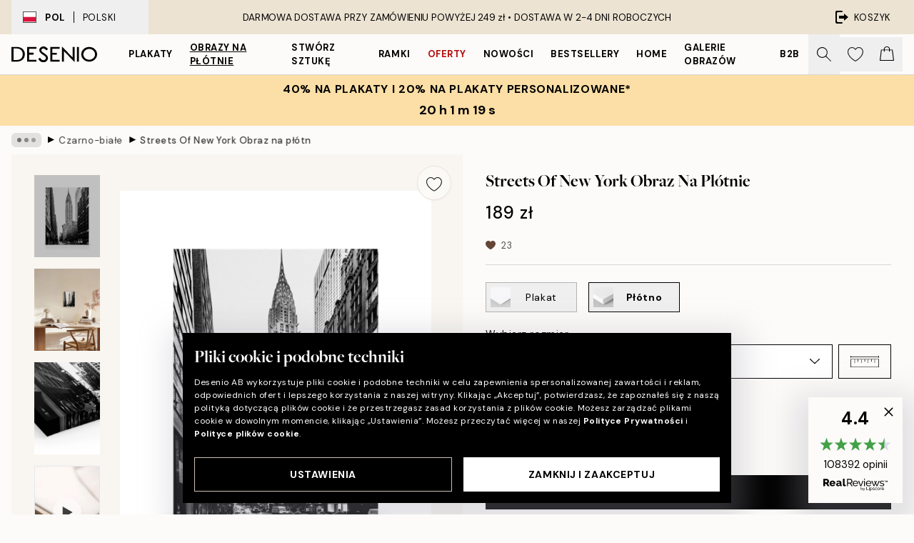

--- FILE ---
content_type: text/html; charset=utf-8
request_url: https://desenio.pl/p/obrazy-na-plotnie/czarno-biale/streets-of-new-york-obraz-na-plotnie/
body_size: 54524
content:
<!DOCTYPE html><html dir="ltr" lang="pl"><head><title>Streets Of New York Obraz na płótnie – Czarno-biała architektura | Desenio</title><meta name="description" content="Kupuj popularne obrazy online, na stronie Desenio.pl Wybieraj spośród mnóstwa modnych plakatów w stylu skandynawskim. Szybka dostawa i wiele zadowolonych klientów. Plakaty i reprodukcje ze sztuką nowoczesną w najlepszym stylu."/><meta charSet="utf-8"/><meta name="viewport" content="initial-scale=1.0, width=device-width"/><link rel="canonical" href="https://desenio.pl/p/obrazy-na-plotnie/czarno-biale/streets-of-new-york-obraz-na-plotnie/"/><link rel="alternate" hrefLang="en-gb" href="https://desenio.co.uk/p/canvas-prints/black-white/streets-of-new-york-canvas-print/"/><link rel="alternate" hrefLang="da-dk" href="https://desenio.dk/p/laerred/sort-hvid/streets-of-new-york-laerred/"/><link rel="alternate" hrefLang="de-de" href="https://desenio.de/p/leinwandbilder/schwarz-weiss/streets-of-new-york-leinwandbild/"/><link rel="alternate" hrefLang="de-at" href="https://desenio.at/p/leinwandbilder/schwarz-weiss/streets-of-new-york-leinwandbild/"/><link rel="alternate" hrefLang="sv-se" href="https://desenio.se/p/canvastavlor/svartvita/streets-of-new-york-canvastavla/"/><link rel="alternate" hrefLang="it-it" href="https://desenio.it/p/stampe-su-tela/bianco-e-nero/streets-of-new-york-stampa-su-tela/"/><link rel="alternate" hrefLang="fi-fi" href="https://desenio.fi/p/kanvaasi/mustavalkoiset/streets-of-new-york-kanvaasi/"/><link rel="alternate" hrefLang="fr-fr" href="https://desenio.fr/p/toiles/noir-et-blanc/streets-of-new-york-tableau-sur-toile/"/><link rel="alternate" hrefLang="nl-nl" href="https://desenio.nl/p/canvas/zwart-wit/streets-of-new-york-canvas/"/><link rel="alternate" hrefLang="no-no" href="https://desenio.no/p/lerretsbilder/svarthvitt/streets-of-new-york-lerret/"/><link rel="alternate" hrefLang="en-ie" href="https://desenio.ie/p/canvas-prints/black-white/streets-of-new-york-canvas-print/"/><link rel="alternate" hrefLang="pl-pl" href="https://desenio.pl/p/obrazy-na-plotnie/czarno-biale/streets-of-new-york-obraz-na-plotnie/"/><link rel="alternate" hrefLang="en-hu" href="https://desenio.eu/p/canvas/black-white/streets-of-new-york-canvas/"/><link rel="alternate" hrefLang="es-es" href="https://desenio.es/p/lienzos/blanco-y-negro/streets-of-new-york-lienzo/"/><link rel="alternate" hrefLang="en-us" href="https://desenio.com/p/canvas-prints/black-white/streets-of-new-york-canvas-print/"/><link rel="alternate" hrefLang="en-ca" href="https://desenio.ca/p/canvas-prints/black-white/streets-of-new-york-canvas-print/"/><link rel="alternate" hrefLang="en-au" href="https://desenio.com.au/p/canvas-prints/black-white/streets-of-new-york-canvas-print/"/><link rel="alternate" hrefLang="cs-cz" href="https://desenio.cz/p/obrazy-na-platne/cernobile/streets-of-new-york-obraz-na-platne/"/><link rel="alternate" hrefLang="el-gr" href="https://desenio.gr/p/kambades/black-white/streets-of-new-york-kamba/"/><link rel="alternate" hrefLang="pt-pt" href="https://desenio.pt/p/telas-decorativas/preto-e-branco/streets-of-new-york-quadro-em-tela/"/><link rel="alternate" hrefLang="sk-sk" href="https://desenio.sk/p/obrazy-na-platne/ciernobiele/streets-of-new-york-obraz-na-platne/"/><link rel="alternate" hrefLang="de-ch" href="https://desenio.ch/de-ch/p/leinwandbilder/schwarz-weiss/streets-of-new-york-leinwand/"/><link rel="alternate" hrefLang="fr-ch" href="https://desenio.ch/fr-ch/p/tableaux-sur-toile/noir-et-blanc/streets-of-new-york-tableau-sur-toile/"/><link rel="alternate" hrefLang="it-ch" href="https://desenio.ch/it-ch/p/stampe-su-tela/bianco-e-nero/streets-of-new-york-stampa-su-tela/"/><link rel="alternate" hrefLang="de-be" href="https://desenio.be/de-be/p/leinwandbilder/schwarz-weiss/streets-of-new-york-leinwandbild/"/><link rel="alternate" hrefLang="nl-be" href="https://desenio.be/nl-be/p/canvas/zwart-wit/streets-of-new-york-canvas/"/><link rel="alternate" hrefLang="fr-be" href="https://desenio.be/fr-be/p/toiles/noir-et-blanc/streets-of-new-york-tableau-sur-toile/"/><link rel="alternate" hrefLang="es-us" href="https://desenio.com/es-us/p/lienzos/blanco-y-negro/streets-of-new-york-lienzo/"/><link rel="alternate" hrefLang="fr-ca" href="https://desenio.ca/fr-ca/p/toiles/noir-et-blanc/streets-of-new-york-tableau-sur-toile/"/><link rel="alternate" hrefLang="x-default" href="https://desenio.com/p/canvas-prints/black-white/streets-of-new-york-canvas-print/"/><meta property="og:description" content="Kupuj popularne obrazy online, na stronie Desenio.pl Wybieraj spośród mnóstwa modnych plakatów w stylu skandynawskim. Szybka dostawa i wiele zadowolonych klientów. Plakaty i reprodukcje ze sztuką nowoczesną w najlepszym stylu."/><meta property="og:url" content="https://desenio.pl/p/obrazy-na-plotnie/czarno-biale/streets-of-new-york-obraz-na-plotnie/"/><meta property="og:site_name" content="Desenio"/><link rel="preload" href="/_next/static/media/logo.9c4c515a.svg" as="image" fetchpriority="high"/><link rel="preload" href="/_next/static/media/search.6ab51709.svg" as="image" fetchpriority="high"/><link rel="preload" href="/_next/static/media/heart-outline.390ce03b.svg" as="image" fetchpriority="high"/><link rel="preload" href="/_next/static/media/bag-outline.2ac31710.svg" as="image" fetchpriority="high"/><meta property="og:title" content="Streets Of New York Obraz na płótnie"/><meta property="og:type" content="product"/><meta property="og:image" content="https://media.desenio.com/site_images/68b987d3bf27b142b43960e7_1865735581_CAN3297_main_image_ds.jpg"/><meta property="og:image" content="https://media.desenio.com/site_images/68b987d0412f2e3a9a51f5ab_960159493_CAN3297_display_image_ds.jpg"/><meta property="og:image" content="https://media.desenio.com/site_images/67f84642640a92c19e12d026_1918001622_CAN3297_corner_image_DS.jpg"/><link rel="preload" as="image" imageSrcSet="https://media.desenio.com/site_images/68b987b89b333414e76e7887_1743347096_CAN3297-5_variant_main_image_ds.jpg?auto=compress%2Cformat&amp;fit=max&amp;w=16 16w, https://media.desenio.com/site_images/68b987b89b333414e76e7887_1743347096_CAN3297-5_variant_main_image_ds.jpg?auto=compress%2Cformat&amp;fit=max&amp;w=32 32w, https://media.desenio.com/site_images/68b987b89b333414e76e7887_1743347096_CAN3297-5_variant_main_image_ds.jpg?auto=compress%2Cformat&amp;fit=max&amp;w=48 48w, https://media.desenio.com/site_images/68b987b89b333414e76e7887_1743347096_CAN3297-5_variant_main_image_ds.jpg?auto=compress%2Cformat&amp;fit=max&amp;w=64 64w, https://media.desenio.com/site_images/68b987b89b333414e76e7887_1743347096_CAN3297-5_variant_main_image_ds.jpg?auto=compress%2Cformat&amp;fit=max&amp;w=96 96w, https://media.desenio.com/site_images/68b987b89b333414e76e7887_1743347096_CAN3297-5_variant_main_image_ds.jpg?auto=compress%2Cformat&amp;fit=max&amp;w=128 128w, https://media.desenio.com/site_images/68b987b89b333414e76e7887_1743347096_CAN3297-5_variant_main_image_ds.jpg?auto=compress%2Cformat&amp;fit=max&amp;w=256 256w, https://media.desenio.com/site_images/68b987b89b333414e76e7887_1743347096_CAN3297-5_variant_main_image_ds.jpg?auto=compress%2Cformat&amp;fit=max&amp;w=384 384w, https://media.desenio.com/site_images/68b987b89b333414e76e7887_1743347096_CAN3297-5_variant_main_image_ds.jpg?auto=compress%2Cformat&amp;fit=max&amp;w=640 640w, https://media.desenio.com/site_images/68b987b89b333414e76e7887_1743347096_CAN3297-5_variant_main_image_ds.jpg?auto=compress%2Cformat&amp;fit=max&amp;w=750 750w, https://media.desenio.com/site_images/68b987b89b333414e76e7887_1743347096_CAN3297-5_variant_main_image_ds.jpg?auto=compress%2Cformat&amp;fit=max&amp;w=828 828w, https://media.desenio.com/site_images/68b987b89b333414e76e7887_1743347096_CAN3297-5_variant_main_image_ds.jpg?auto=compress%2Cformat&amp;fit=max&amp;w=1080 1080w, https://media.desenio.com/site_images/68b987b89b333414e76e7887_1743347096_CAN3297-5_variant_main_image_ds.jpg?auto=compress%2Cformat&amp;fit=max&amp;w=1200 1200w, https://media.desenio.com/site_images/68b987b89b333414e76e7887_1743347096_CAN3297-5_variant_main_image_ds.jpg?auto=compress%2Cformat&amp;fit=max&amp;w=1920 1920w, https://media.desenio.com/site_images/68b987b89b333414e76e7887_1743347096_CAN3297-5_variant_main_image_ds.jpg?auto=compress%2Cformat&amp;fit=max&amp;w=2048 2048w, https://media.desenio.com/site_images/68b987b89b333414e76e7887_1743347096_CAN3297-5_variant_main_image_ds.jpg?auto=compress%2Cformat&amp;fit=max&amp;w=3840 3840w" imageSizes="100%" fetchpriority="high"/><meta name="next-head-count" content="48"/><link rel="shortcut icon" href="/favicon.ico" type="image/x-icon"/><link rel="mask-icon" href="/mask-icon.svg" color="black"/><link rel="apple-touch-icon" href="/touch-icon.png"/><meta name="theme-color" content="#eee" media="(prefers-color-scheme: light)"/><meta name="theme-color" content="#000" media="(prefers-color-scheme: dark)"/><meta name="theme-color" content="#eee"/><meta name="google-site-verification" content="qW615E-1hk799l66VNxIYaUa_ElJOXyqBdNBSf-33tg"/><meta name="google" content="notranslate"/><link rel="preload" href="/_next/static/css/b768c04cb52b4791.css" as="style" crossorigin="anonymous"/><link rel="stylesheet" href="/_next/static/css/b768c04cb52b4791.css" crossorigin="anonymous" data-n-g=""/><link rel="preload" href="/_next/static/css/833f48369b64c52b.css" as="style" crossorigin="anonymous"/><link rel="stylesheet" href="/_next/static/css/833f48369b64c52b.css" crossorigin="anonymous" data-n-p=""/><noscript data-n-css=""></noscript><script defer="" crossorigin="anonymous" nomodule="" src="/_next/static/chunks/polyfills-42372ed130431b0a.js"></script><script defer="" src="/_next/static/chunks/5667.e6491060d3eecd92.js" crossorigin="anonymous"></script><script defer="" src="/_next/static/chunks/3444.db631bea988ca4fb.js" crossorigin="anonymous"></script><script defer="" src="/_next/static/chunks/1899.7ef18428299d0338.js" crossorigin="anonymous"></script><script src="/_next/static/chunks/webpack-67309fde09cec357.js" defer="" crossorigin="anonymous"></script><script src="/_next/static/chunks/framework-2e93983b0e889e06.js" defer="" crossorigin="anonymous"></script><script src="/_next/static/chunks/main-b0a0f65d9ac069d8.js" defer="" crossorigin="anonymous"></script><script src="/_next/static/chunks/pages/_app-03e307577b6d9dc3.js" defer="" crossorigin="anonymous"></script><script src="/_next/static/chunks/6577-29b08a669c31dea3.js" defer="" crossorigin="anonymous"></script><script src="/_next/static/chunks/9111-627649a45d346422.js" defer="" crossorigin="anonymous"></script><script src="/_next/static/chunks/2120-333ae3a33f99d361.js" defer="" crossorigin="anonymous"></script><script src="/_next/static/chunks/9107-21fdf6642ae3c09a.js" defer="" crossorigin="anonymous"></script><script src="/_next/static/chunks/7765-450945d88fcffae4.js" defer="" crossorigin="anonymous"></script><script src="/_next/static/chunks/6411-8b0397e5b3d563ed.js" defer="" crossorigin="anonymous"></script><script src="/_next/static/chunks/4477-881a8472ab52ca7d.js" defer="" crossorigin="anonymous"></script><script src="/_next/static/chunks/pages/p/%5B...slug%5D-04978399919fe754.js" defer="" crossorigin="anonymous"></script><script src="/_next/static/5-lD4j2gfQBlTzGP-xdKF/_buildManifest.js" defer="" crossorigin="anonymous"></script><script src="/_next/static/5-lD4j2gfQBlTzGP-xdKF/_ssgManifest.js" defer="" crossorigin="anonymous"></script></head><body class="notranslate" lang="pl"><noscript><iframe title="Google Tag Manager" src="https://www.googletagmanager.com/ns.html?id=GTM-PMNSHMZ" height="0" width="0" style="display:none;visibility:hidden"></iframe></noscript><div id="__loading-indicator"></div><div id="__next"><script>history.scrollRestoration = "manual"</script><div id="app" data-project="DS" class="__variable_6e5d6a __variable_0d9ce4 font-body flex min-h-full flex-col"><a href="#main" class="visually-hidden">Skip to main content.</a><aside id="status" class="relative z-40 h-8 bg-brand-cream px-4 w-content:h-12 z-40"><noscript class="flex-center absolute left-0 top-0 z-max flex h-full w-full bg-urgent text-tiny font-medium text-white w-content:text-sm">Prosimy o włączenie JavaScript żeby zacząć zakupy!</noscript><div class="relative m-auto flex h-full max-w-header items-center justify-between"><button class="hidden h-full w-48 items-center py-1 w-content:flex"><div class="relative flex h-full items-center px-4 text-xs uppercase hover:bg-brand-ivory-900 hover:bg-opacity-10 ltr:-left-4 rtl:-right-4"><div class="relative me-3 flex border border-brand-900" style="min-height:15.4px;min-width:19px"><img alt="Poland flag icon" aria-hidden="true" loading="lazy" width="640" height="480" decoding="async" data-nimg="1" class="absolute h-full w-full object-cover" style="color:transparent" src="/_next/static/media/pl.a1350f0c.svg"/></div><div class="flex h-4 items-center"><span class="font-bold" title="Poland">POL</span><div role="separator" aria-orientation="vertical" class="mx-3 bg-black h-full" style="width:1px"></div>Polski</div></div></button><span></span><div role="region" aria-label="Announcements" class="w-full h-full flex-1 relative"><ul class="flex w-full flex-center h-full"><li aria-posinset="1" aria-setsize="1" class="transition-opacity absolute w-full overflow-hidden flex flex-center opacity-100" style="transition-duration:500ms"><p class="truncate w-content:scale-90">DARMOWA DOSTAWA PRZY ZAMÓWIENIU POWYŻEJ 249 zł •    DOSTAWA W 2-4 DNI ROBOCZYCH</p></li></ul></div><a href="https://checkout.desenio.pl/checkout/" class="hidden h-full w-48 justify-end py-1 w-content:flex"><div class="relative flex items-center px-4 text-xs uppercase hover:bg-brand-ivory-900 hover:bg-opacity-10 ltr:-right-4 rtl:-left-4"><img alt="Checkout icon" aria-hidden="true" loading="lazy" width="18" height="18" decoding="async" data-nimg="1" class="rtl-mirror me-2" style="color:transparent" src="/_next/static/media/exit.97f80cf2.svg"/>KOSZYK</div></a></div></aside><header role="banner" class="sticky top-0 z-30 border-b border-brand-500/50 bg-brand-white px-2 w-content:px-4" aria-label="Main navigation"><nav class="m-auto flex h-14 max-w-header" role="navigation"><div class="flex flex-1 w-content:hidden"></div><div class="flex min-w-fit items-center justify-center w-content:me-8 w-content:justify-start"><a class="flex items-center transition-opacity duration-300 active:hover:opacity-60 active:hover:transition-none active:hover:delay-0 opacity-100 w-content:delay-600" href="https://desenio.pl/"><img alt="Desenio Logo" fetchpriority="high" width="581" height="116" decoding="async" data-nimg="1" style="color:transparent;height:22.8px;width:120px" src="/_next/static/media/logo.9c4c515a.svg"/></a></div><section id="synapse-popover-group-Rr7b6" aria-label="Site Navigation" class="hide-scrollbar hidden h-full overflow-x-scroll transition-opacity w-content:flex opacity-100 w-content:delay-600"><div class="menu-test-desktop-variant static border-b border-transparent hover:border-black"><a class="popover-button flex-center flex flex-center flex h-full w-full text-nowrap flex items-center justify-center h-full px-3 text-xs font-bold uppercase font-body" id="synapse-popover-R6r7b6-button" aria-expanded="false" href="https://desenio.pl/plakaty/">Plakaty</a></div><div class="menu-test-desktop-variant static border-b border-transparent hover:border-black"><a class="popover-button flex-center flex flex-center flex h-full w-full text-nowrap flex items-center justify-center h-full px-3 text-xs font-bold uppercase font-body underline" id="synapse-popover-Rar7b6-button" aria-expanded="false" href="https://desenio.pl/obrazy-na-plotnie/">Obrazy na płótnie</a></div><div class="menu-test-desktop-variant static border-b border-transparent hover:border-black"><a class="popover-button flex-center flex flex-center flex h-full w-full text-nowrap flex items-center justify-center h-full px-3 text-xs font-bold uppercase font-body" id="synapse-popover-Rer7b6-button" aria-expanded="false" href="https://desenio.pl/plakaty/stworz-sztuke/">Stwórz Sztukę</a></div><div class="menu-test-desktop-variant static border-b border-transparent hover:border-black"><a class="popover-button flex-center flex flex-center flex h-full w-full text-nowrap flex items-center justify-center h-full px-3 text-xs font-bold uppercase font-body" id="synapse-popover-Rir7b6-button" aria-expanded="false" href="https://desenio.pl/ramki/">Ramki</a></div><div class="menu-test-desktop-variant static border-b border-transparent hover:border-black"><a class="popover-button flex-center flex flex-center flex h-full w-full text-nowrap flex items-center justify-center h-full px-3 text-xs font-bold uppercase font-body text-urgent" id="synapse-popover-Rmr7b6-button" aria-expanded="false" href="https://desenio.pl/wyprzedaz/">Oferty</a></div><div class="menu-test-desktop-variant static border-b border-transparent hover:border-black"><a class="popover-button flex-center flex flex-center flex h-full w-full text-nowrap flex items-center justify-center h-full px-3 text-xs font-bold uppercase font-body" id="synapse-popover-Rqr7b6-button" aria-expanded="false" href="https://desenio.pl/nowosci/">Nowości</a></div><div class="menu-test-desktop-variant static border-b border-transparent hover:border-black"><a class="popover-button flex-center flex flex-center flex h-full w-full text-nowrap flex items-center justify-center h-full px-3 text-xs font-bold uppercase font-body" id="synapse-popover-Rur7b6-button" aria-expanded="false" href="https://desenio.pl/plakaty/bestsellery/">Bestsellery</a></div><div class="menu-test-desktop-variant static border-b border-transparent hover:border-black"><a class="popover-button flex-center flex flex-center flex h-full w-full text-nowrap flex items-center justify-center h-full px-3 text-xs font-bold uppercase font-body" id="synapse-popover-R12r7b6-button" aria-expanded="false" href="https://desenio.pl/home/">Home</a></div><div class="menu-test-desktop-variant static border-b border-transparent hover:border-black"><a class="popover-button flex-center flex flex-center flex h-full w-full text-nowrap flex items-center justify-center h-full px-3 text-xs font-bold uppercase font-body" id="synapse-popover-R16r7b6-button" aria-expanded="false" href="https://desenio.pl/galeria-obrazow/">Galerie obrazów</a></div><div class="menu-test-desktop-variant static border-b border-transparent hover:border-black"><a class="popover-button flex-center flex flex-center flex h-full w-full text-nowrap flex items-center justify-center h-full px-3 text-xs font-bold uppercase font-body" id="synapse-popover-R1ar7b6-button" aria-expanded="false" href="https://desenio.pl/desenio-b2b/">B2B</a></div></section><div class="flex flex-1"><div class="ms-auto flex items-center transition-opacity duration-300 opacity-100 delay-600"><div class="relative flex h-full items-center"><button class="group hidden h-full w-11 items-center justify-center transition-opacity duration-300 w-content:flex opacity-100 w-content:delay-600" aria-label="Szukaj"><img alt="Search icon" aria-hidden="true" fetchpriority="high" width="20" height="20" decoding="async" data-nimg="1" class="duration-150 xl:group-hover:opacity-75" style="color:transparent" src="/_next/static/media/search.6ab51709.svg"/></button><div class="relative flex h-full items-center" id="synapse-icons-end-R1b7b6-shopping-menu-wrapper"><button class="flex items-center justify-center relative w-11 h-12 animate" tabindex="0" aria-expanded="false" aria-controls="shopping-menu-container__wishlist" aria-label="Show products in Wishlist"><img alt="Icon ends icon" aria-hidden="true" fetchpriority="high" width="144" height="132" decoding="async" data-nimg="1" style="color:transparent;width:22px;height:20px" src="/_next/static/media/heart-outline.390ce03b.svg"/></button><button class="flex items-center justify-center relative w-11 h-12" tabindex="0" aria-expanded="false" aria-controls="shopping-menu-container__cart" aria-label="Show products in Cart"><img alt="Empty cart icon" aria-hidden="true" fetchpriority="high" width="121" height="140" decoding="async" data-nimg="1" style="color:transparent;width:20px;height:20px;position:relative;top:-1px" src="/_next/static/media/bag-outline.2ac31710.svg"/></button></div></div></div></div></nav></header><a href="https://desenio.pl/promotion/wyprzedaz/"><aside aria-labelledby="synapse-promotional-banner-Rc7b6-title" class="flex flex-col flex-center py-2 px-4 z-20 text-center group" style="background:#fcdfa6;color:#000"><div class="max-w-header relative w-full"><div class="flex flex-col px-8"><span id="synapse-promotional-banner-Rc7b6-title" class="uppercase font-bold text-md">40% na plakaty i 20% na plakaty personalizowane*</span></div><div style="background:#fcdfa6;color:#000"><time dateTime="2026-02-01" class="flex pt-1 font-bold flex-center text-[18px]"><span class="mx-1" aria-hidden="true">0 m <!-- -->0 s</span><span class="visually-hidden">Ważny do: 2026-02-01</span></time></div></div></aside></a><span></span><main id="main" class="flex-1"><script type="application/ld+json">{
        "@context": "http://schema.org/",
        "@type": "Product",
        "name": "Streets Of New York Obraz na płótnie",
        "description": "Czarno-biała fotografia miasta z wysokimi budynkami i charakterystyczną wieżą w centrum. Ten plakat ukazuje uderzającą perspektywę miejskiej architektury, idealną jako dekoracja ścian do Twojej galerii obrazów. Głębokość: 3,2 cm  Ten motyw jest nadrukowany na obraz na płótnie z płaską powierzchnią.",
        "sku": "CAN3297",
        "image": "https://media.desenio.com/site_images/68b987d3bf27b142b43960e7_1865735581_CAN3297_main_image_ds.jpg",
        "url": "https://desenio.pl/obrazy-na-plotnie/czarno-biale/streets-of-new-york-obraz-na-plotnie/",
        "brand": {
          "@type": "Brand",
          "name": "Desenio"
        },
        "offers": [
          {
              "@type": "Offer",
              "sku": "CAN3297-5",
              "name": "Streets Of New York Obraz na płótnie 30x40 cm",
              "url": "https://desenio.pl/obrazy-na-plotnie/czarno-biale/streets-of-new-york-obraz-na-plotnie/",
              "priceSpecification": [{"@type":"UnitPriceSpecification","price":189,"priceCurrency":"PLN"}],
              "itemCondition": "http://schema.org/NewCondition",
              "availability": "http://schema.org/InStock"
              },{
              "@type": "Offer",
              "sku": "CAN3297-5B",
              "name": "Streets Of New York Obraz na płótnie 30x40 cm",
              "url": "https://desenio.pl/obrazy-na-plotnie/czarno-biale/streets-of-new-york-obraz-na-plotnie/",
              "priceSpecification": [{"@type":"UnitPriceSpecification","price":339,"priceCurrency":"PLN"}],
              "itemCondition": "http://schema.org/NewCondition",
              "availability": "http://schema.org/InStock"
              },{
              "@type": "Offer",
              "sku": "CAN3297-8",
              "name": "Streets Of New York Obraz na płótnie 50x70 cm",
              "url": "https://desenio.pl/obrazy-na-plotnie/czarno-biale/streets-of-new-york-obraz-na-plotnie/",
              "priceSpecification": [{"@type":"UnitPriceSpecification","price":359,"priceCurrency":"PLN"}],
              "itemCondition": "http://schema.org/NewCondition",
              "availability": "http://schema.org/InStock"
              },{
              "@type": "Offer",
              "sku": "CAN3297-5O",
              "name": "Streets Of New York Obraz na płótnie 30x40 cm",
              "url": "https://desenio.pl/obrazy-na-plotnie/czarno-biale/streets-of-new-york-obraz-na-plotnie/",
              "priceSpecification": [{"@type":"UnitPriceSpecification","price":359,"priceCurrency":"PLN"}],
              "itemCondition": "http://schema.org/NewCondition",
              "availability": "http://schema.org/InStock"
              },{
              "@type": "Offer",
              "sku": "CAN3297-8B",
              "name": "Streets Of New York Obraz na płótnie 50x70 cm",
              "url": "https://desenio.pl/obrazy-na-plotnie/czarno-biale/streets-of-new-york-obraz-na-plotnie/",
              "priceSpecification": [{"@type":"UnitPriceSpecification","price":509,"priceCurrency":"PLN"}],
              "itemCondition": "http://schema.org/NewCondition",
              "availability": "http://schema.org/InStock"
              },{
              "@type": "Offer",
              "sku": "CAN3297-8O",
              "name": "Streets Of New York Obraz na płótnie 50x70 cm",
              "url": "https://desenio.pl/obrazy-na-plotnie/czarno-biale/streets-of-new-york-obraz-na-plotnie/",
              "priceSpecification": [{"@type":"UnitPriceSpecification","price":549,"priceCurrency":"PLN"}],
              "itemCondition": "http://schema.org/NewCondition",
              "availability": "http://schema.org/InStock"
              }
        ]
      }</script><div class="relative mx-auto mb-12 bg-brand-ivory-300/50 lg:bg-transparent lg:px-4"><div class="mx-auto max-w-header"><nav id="breadcrumbs" class="hide-scrollbar mask-x-scroll flex w-full items-center overflow-x-auto py-2 px-4 lg:-mx-4" aria-label="Breadcrumb" data-ph="breadcrumbs"><div class="sticky start-0 z-10 flex shrink-0 items-center transition-opacity duration-150 opacity-100 delay-150"><div role="presentation" class="flex-center flex h-5 px-2 bg-black/10 rounded-md me-2"><div class="rounded-full bg-black me-1 last:me-0" style="height:6px;width:6px;opacity:calc(0.5 - 0 * 0.1)"></div><div class="rounded-full bg-black me-1 last:me-0" style="height:6px;width:6px;opacity:calc(0.5 - 1 * 0.1)"></div><div class="rounded-full bg-black me-1 last:me-0" style="height:6px;width:6px;opacity:calc(0.5 - 2 * 0.1)"></div></div><div role="separator" aria-orientation="vertical" class="text-md rtl-mirror relative -top-px start-px font-bold">▸</div></div><ol class="flex flex-nowrap ps-1 ms-2" style="transform:translate3d(0px, 0px, 0px)"><li class="group mx-1 flex flex-nowrap transition-opacity duration-300 ltr:first:-ml-3 rtl:first:-mr-3 pointer-events-none opacity-0"><a class="me-2 flex items-center truncate whitespace-nowrap hover:underline group-last:me-0 text-black/80 text-xs" tabindex="0" style="max-width:15rem" href="https://desenio.pl/">Desenio</a><div role="separator" aria-orientation="vertical" class="text-md rtl-mirror relative -top-px start-px font-bold">▸</div></li><li class="group mx-1 flex flex-nowrap transition-opacity duration-300 ltr:first:-ml-3 rtl:first:-mr-3 pointer-events-none opacity-0"><a class="me-2 flex items-center truncate whitespace-nowrap hover:underline group-last:me-0 text-black/80 text-xs" tabindex="0" style="max-width:15rem" href="https://desenio.pl/obrazy-na-plotnie/">Obrazy na płótnie</a><div role="separator" aria-orientation="vertical" class="text-md rtl-mirror relative -top-px start-px font-bold">▸</div></li><li class="group mx-1 flex flex-nowrap transition-opacity duration-300 ltr:first:-ml-3 rtl:first:-mr-3 opacity-100"><a class="me-2 flex items-center truncate whitespace-nowrap hover:underline group-last:me-0 text-black/80 text-xs" tabindex="0" style="max-width:15rem" href="https://desenio.pl/obrazy-na-plotnie/czarno-biale/">Czarno-białe</a><div role="separator" aria-orientation="vertical" class="text-md rtl-mirror relative -top-px start-px font-bold">▸</div></li><li class="group mx-1 flex flex-nowrap transition-opacity duration-300 ltr:first:-ml-3 rtl:first:-mr-3 opacity-100"><a class="me-2 flex items-center truncate whitespace-nowrap hover:underline group-last:me-0 pe-3 font-medium text-black/80 text-xs" aria-current="page" tabindex="0" style="max-width:15rem" href="https://desenio.pl/p/obrazy-na-plotnie/czarno-biale/streets-of-new-york-obraz-na-plotnie/">Streets Of New York Obraz na płótnie</a></li></ol></nav></div><div class="relative z-20 m-auto flex h-full max-w-header flex-col items-start lg:flex-row"><div class="h-full w-full min-w-[50%] lg:sticky lg:top-[64px] lg:w-1/2 xl:w-full"><div class="relative hidden h-full bg-brand-ivory-300/50 px-2 py-5 lg:mx-4 lg:ms-0 lg:flex xl:px-8" aria-label="Product images"><div class="absolute right-4 top-0 h-full py-4 xl:right-4"><div class="sticky z-20" style="top:16px"><div class="z-10 me-4 lg:me-0"><button class="flex-center bg-blur group m-auto flex h-12 min-w-[48px] max-w-[48px] flex-1 rounded-full border border-brand-ivory-500 bg-brand-white/80 text-md shadow-sm" aria-label="Remove this product from wishlist"><div class="relative top-0.5 h-5 shrink-0 scale-100 transition duration-300 group-active:scale-90 group-active:duration-0"><img alt="" aria-hidden="true" loading="lazy" width="22" height="20" decoding="async" data-nimg="1" style="color:transparent" src="/_next/static/media/heart-outline.390ce03b.svg"/></div></button></div></div></div><div class="hide-scrollbar me-3 hidden w-24 flex-col overflow-y-auto pe-1 transition-opacity duration-300 ease-in-out xl:py-2 2xl:w-32 xl:flex opacity-0 mask-y-scroll" style="max-height:0"><div class="h-px"></div><button class="relative mb-4 h-0 w-full bg-white last:mb-0" disabled="" aria-label="Show image 1" aria-controls="synapse-product-photoswipe-thumbnail-slider-R9ip9b6-container" aria-owns="synapse-product-photoswipe-thumbnail-slider-R9ip9b6-slide-0" aria-current="true" style="padding-bottom:125%"><img alt="Czarno-białe zdjęcie Chrysler Building w centrum Nowego Jorku, otoczonego ulicami i budynkami, w perspektywie miejskiej." loading="lazy" decoding="async" data-nimg="fill" style="position:absolute;height:100%;width:100%;left:0;top:0;right:0;bottom:0;color:transparent;max-width:100%;background-size:cover;background-position:50% 50%;background-repeat:no-repeat;background-image:url(&quot;data:image/svg+xml;charset=utf-8,%3Csvg xmlns=&#x27;http://www.w3.org/2000/svg&#x27; %3E%3Cfilter id=&#x27;b&#x27; color-interpolation-filters=&#x27;sRGB&#x27;%3E%3CfeGaussianBlur stdDeviation=&#x27;20&#x27;/%3E%3CfeColorMatrix values=&#x27;1 0 0 0 0 0 1 0 0 0 0 0 1 0 0 0 0 0 100 -1&#x27; result=&#x27;s&#x27;/%3E%3CfeFlood x=&#x27;0&#x27; y=&#x27;0&#x27; width=&#x27;100%25&#x27; height=&#x27;100%25&#x27;/%3E%3CfeComposite operator=&#x27;out&#x27; in=&#x27;s&#x27;/%3E%3CfeComposite in2=&#x27;SourceGraphic&#x27;/%3E%3CfeGaussianBlur stdDeviation=&#x27;20&#x27;/%3E%3C/filter%3E%3Cimage width=&#x27;100%25&#x27; height=&#x27;100%25&#x27; x=&#x27;0&#x27; y=&#x27;0&#x27; preserveAspectRatio=&#x27;none&#x27; style=&#x27;filter: url(%23b);&#x27; href=&#x27;[data-uri]&#x27;/%3E%3C/svg%3E&quot;)" sizes="100%" srcSet="https://media.desenio.com/site_images/68b987b89b333414e76e7887_1743347096_CAN3297-5_variant_main_image_ds.jpg?auto=compress%2Cformat&amp;fit=max&amp;w=16 16w, https://media.desenio.com/site_images/68b987b89b333414e76e7887_1743347096_CAN3297-5_variant_main_image_ds.jpg?auto=compress%2Cformat&amp;fit=max&amp;w=32 32w, https://media.desenio.com/site_images/68b987b89b333414e76e7887_1743347096_CAN3297-5_variant_main_image_ds.jpg?auto=compress%2Cformat&amp;fit=max&amp;w=48 48w, https://media.desenio.com/site_images/68b987b89b333414e76e7887_1743347096_CAN3297-5_variant_main_image_ds.jpg?auto=compress%2Cformat&amp;fit=max&amp;w=64 64w, https://media.desenio.com/site_images/68b987b89b333414e76e7887_1743347096_CAN3297-5_variant_main_image_ds.jpg?auto=compress%2Cformat&amp;fit=max&amp;w=96 96w, https://media.desenio.com/site_images/68b987b89b333414e76e7887_1743347096_CAN3297-5_variant_main_image_ds.jpg?auto=compress%2Cformat&amp;fit=max&amp;w=128 128w, https://media.desenio.com/site_images/68b987b89b333414e76e7887_1743347096_CAN3297-5_variant_main_image_ds.jpg?auto=compress%2Cformat&amp;fit=max&amp;w=256 256w, https://media.desenio.com/site_images/68b987b89b333414e76e7887_1743347096_CAN3297-5_variant_main_image_ds.jpg?auto=compress%2Cformat&amp;fit=max&amp;w=384 384w, https://media.desenio.com/site_images/68b987b89b333414e76e7887_1743347096_CAN3297-5_variant_main_image_ds.jpg?auto=compress%2Cformat&amp;fit=max&amp;w=640 640w, https://media.desenio.com/site_images/68b987b89b333414e76e7887_1743347096_CAN3297-5_variant_main_image_ds.jpg?auto=compress%2Cformat&amp;fit=max&amp;w=750 750w, https://media.desenio.com/site_images/68b987b89b333414e76e7887_1743347096_CAN3297-5_variant_main_image_ds.jpg?auto=compress%2Cformat&amp;fit=max&amp;w=828 828w, https://media.desenio.com/site_images/68b987b89b333414e76e7887_1743347096_CAN3297-5_variant_main_image_ds.jpg?auto=compress%2Cformat&amp;fit=max&amp;w=1080 1080w, https://media.desenio.com/site_images/68b987b89b333414e76e7887_1743347096_CAN3297-5_variant_main_image_ds.jpg?auto=compress%2Cformat&amp;fit=max&amp;w=1200 1200w, https://media.desenio.com/site_images/68b987b89b333414e76e7887_1743347096_CAN3297-5_variant_main_image_ds.jpg?auto=compress%2Cformat&amp;fit=max&amp;w=1920 1920w, https://media.desenio.com/site_images/68b987b89b333414e76e7887_1743347096_CAN3297-5_variant_main_image_ds.jpg?auto=compress%2Cformat&amp;fit=max&amp;w=2048 2048w, https://media.desenio.com/site_images/68b987b89b333414e76e7887_1743347096_CAN3297-5_variant_main_image_ds.jpg?auto=compress%2Cformat&amp;fit=max&amp;w=3840 3840w" src="https://media.desenio.com/site_images/68b987b89b333414e76e7887_1743347096_CAN3297-5_variant_main_image_ds.jpg?auto=compress%2Cformat&amp;fit=max&amp;w=3840"/><div class="absolute left-0 top-0 h-full w-full bg-black transition-opacity duration-150 opacity-25"></div></button><button class="relative mb-4 h-0 w-full bg-white last:mb-0" aria-label="Show image 2" aria-controls="synapse-product-photoswipe-thumbnail-slider-R9ip9b6-container" aria-owns="synapse-product-photoswipe-thumbnail-slider-R9ip9b6-slide-1" aria-current="false" style="padding-bottom:125%"><img alt="Czarno-biały obraz na płótnie z widokiem na wieżowiec Chrysler Building na tle innych budynków, zawieszony w jasnym salonie." loading="lazy" decoding="async" data-nimg="fill" style="position:absolute;height:100%;width:100%;left:0;top:0;right:0;bottom:0;color:transparent;max-width:100%;background-size:cover;background-position:50% 50%;background-repeat:no-repeat;background-image:url(&quot;data:image/svg+xml;charset=utf-8,%3Csvg xmlns=&#x27;http://www.w3.org/2000/svg&#x27; %3E%3Cfilter id=&#x27;b&#x27; color-interpolation-filters=&#x27;sRGB&#x27;%3E%3CfeGaussianBlur stdDeviation=&#x27;20&#x27;/%3E%3CfeColorMatrix values=&#x27;1 0 0 0 0 0 1 0 0 0 0 0 1 0 0 0 0 0 100 -1&#x27; result=&#x27;s&#x27;/%3E%3CfeFlood x=&#x27;0&#x27; y=&#x27;0&#x27; width=&#x27;100%25&#x27; height=&#x27;100%25&#x27;/%3E%3CfeComposite operator=&#x27;out&#x27; in=&#x27;s&#x27;/%3E%3CfeComposite in2=&#x27;SourceGraphic&#x27;/%3E%3CfeGaussianBlur stdDeviation=&#x27;20&#x27;/%3E%3C/filter%3E%3Cimage width=&#x27;100%25&#x27; height=&#x27;100%25&#x27; x=&#x27;0&#x27; y=&#x27;0&#x27; preserveAspectRatio=&#x27;none&#x27; style=&#x27;filter: url(%23b);&#x27; href=&#x27;[data-uri]&#x27;/%3E%3C/svg%3E&quot;)" sizes="100%" srcSet="https://media.desenio.com/site_images/68b987b5bdc1d4f16c5373f0_318248455_CAN3297-5_variant_display_image_ds.jpg?auto=compress%2Cformat&amp;fit=max&amp;w=16 16w, https://media.desenio.com/site_images/68b987b5bdc1d4f16c5373f0_318248455_CAN3297-5_variant_display_image_ds.jpg?auto=compress%2Cformat&amp;fit=max&amp;w=32 32w, https://media.desenio.com/site_images/68b987b5bdc1d4f16c5373f0_318248455_CAN3297-5_variant_display_image_ds.jpg?auto=compress%2Cformat&amp;fit=max&amp;w=48 48w, https://media.desenio.com/site_images/68b987b5bdc1d4f16c5373f0_318248455_CAN3297-5_variant_display_image_ds.jpg?auto=compress%2Cformat&amp;fit=max&amp;w=64 64w, https://media.desenio.com/site_images/68b987b5bdc1d4f16c5373f0_318248455_CAN3297-5_variant_display_image_ds.jpg?auto=compress%2Cformat&amp;fit=max&amp;w=96 96w, https://media.desenio.com/site_images/68b987b5bdc1d4f16c5373f0_318248455_CAN3297-5_variant_display_image_ds.jpg?auto=compress%2Cformat&amp;fit=max&amp;w=128 128w, https://media.desenio.com/site_images/68b987b5bdc1d4f16c5373f0_318248455_CAN3297-5_variant_display_image_ds.jpg?auto=compress%2Cformat&amp;fit=max&amp;w=256 256w, https://media.desenio.com/site_images/68b987b5bdc1d4f16c5373f0_318248455_CAN3297-5_variant_display_image_ds.jpg?auto=compress%2Cformat&amp;fit=max&amp;w=384 384w, https://media.desenio.com/site_images/68b987b5bdc1d4f16c5373f0_318248455_CAN3297-5_variant_display_image_ds.jpg?auto=compress%2Cformat&amp;fit=max&amp;w=640 640w, https://media.desenio.com/site_images/68b987b5bdc1d4f16c5373f0_318248455_CAN3297-5_variant_display_image_ds.jpg?auto=compress%2Cformat&amp;fit=max&amp;w=750 750w, https://media.desenio.com/site_images/68b987b5bdc1d4f16c5373f0_318248455_CAN3297-5_variant_display_image_ds.jpg?auto=compress%2Cformat&amp;fit=max&amp;w=828 828w, https://media.desenio.com/site_images/68b987b5bdc1d4f16c5373f0_318248455_CAN3297-5_variant_display_image_ds.jpg?auto=compress%2Cformat&amp;fit=max&amp;w=1080 1080w, https://media.desenio.com/site_images/68b987b5bdc1d4f16c5373f0_318248455_CAN3297-5_variant_display_image_ds.jpg?auto=compress%2Cformat&amp;fit=max&amp;w=1200 1200w, https://media.desenio.com/site_images/68b987b5bdc1d4f16c5373f0_318248455_CAN3297-5_variant_display_image_ds.jpg?auto=compress%2Cformat&amp;fit=max&amp;w=1920 1920w, https://media.desenio.com/site_images/68b987b5bdc1d4f16c5373f0_318248455_CAN3297-5_variant_display_image_ds.jpg?auto=compress%2Cformat&amp;fit=max&amp;w=2048 2048w, https://media.desenio.com/site_images/68b987b5bdc1d4f16c5373f0_318248455_CAN3297-5_variant_display_image_ds.jpg?auto=compress%2Cformat&amp;fit=max&amp;w=3840 3840w" src="https://media.desenio.com/site_images/68b987b5bdc1d4f16c5373f0_318248455_CAN3297-5_variant_display_image_ds.jpg?auto=compress%2Cformat&amp;fit=max&amp;w=3840"/><div class="absolute left-0 top-0 h-full w-full bg-black transition-opacity duration-150 opacity-0"></div></button><button class="relative mb-4 h-0 w-full bg-white last:mb-0" aria-label="Show image 3" aria-controls="synapse-product-photoswipe-thumbnail-slider-R9ip9b6-container" aria-owns="synapse-product-photoswipe-thumbnail-slider-R9ip9b6-slide-2" aria-current="false" style="padding-bottom:139.9%"><img alt="Product image: 3" loading="lazy" decoding="async" data-nimg="fill" style="position:absolute;height:100%;width:100%;left:0;top:0;right:0;bottom:0;color:transparent;max-width:100%;background-size:cover;background-position:50% 50%;background-repeat:no-repeat;background-image:url(&quot;data:image/svg+xml;charset=utf-8,%3Csvg xmlns=&#x27;http://www.w3.org/2000/svg&#x27; %3E%3Cfilter id=&#x27;b&#x27; color-interpolation-filters=&#x27;sRGB&#x27;%3E%3CfeGaussianBlur stdDeviation=&#x27;20&#x27;/%3E%3CfeColorMatrix values=&#x27;1 0 0 0 0 0 1 0 0 0 0 0 1 0 0 0 0 0 100 -1&#x27; result=&#x27;s&#x27;/%3E%3CfeFlood x=&#x27;0&#x27; y=&#x27;0&#x27; width=&#x27;100%25&#x27; height=&#x27;100%25&#x27;/%3E%3CfeComposite operator=&#x27;out&#x27; in=&#x27;s&#x27;/%3E%3CfeComposite in2=&#x27;SourceGraphic&#x27;/%3E%3CfeGaussianBlur stdDeviation=&#x27;20&#x27;/%3E%3C/filter%3E%3Cimage width=&#x27;100%25&#x27; height=&#x27;100%25&#x27; x=&#x27;0&#x27; y=&#x27;0&#x27; preserveAspectRatio=&#x27;none&#x27; style=&#x27;filter: url(%23b);&#x27; href=&#x27;[data-uri]&#x27;/%3E%3C/svg%3E&quot;)" sizes="100%" srcSet="https://media.desenio.com/site_images/67f84642640a92c19e12d026_1918001622_CAN3297_corner_image_DS.jpg?auto=compress%2Cformat&amp;fit=max&amp;w=16 16w, https://media.desenio.com/site_images/67f84642640a92c19e12d026_1918001622_CAN3297_corner_image_DS.jpg?auto=compress%2Cformat&amp;fit=max&amp;w=32 32w, https://media.desenio.com/site_images/67f84642640a92c19e12d026_1918001622_CAN3297_corner_image_DS.jpg?auto=compress%2Cformat&amp;fit=max&amp;w=48 48w, https://media.desenio.com/site_images/67f84642640a92c19e12d026_1918001622_CAN3297_corner_image_DS.jpg?auto=compress%2Cformat&amp;fit=max&amp;w=64 64w, https://media.desenio.com/site_images/67f84642640a92c19e12d026_1918001622_CAN3297_corner_image_DS.jpg?auto=compress%2Cformat&amp;fit=max&amp;w=96 96w, https://media.desenio.com/site_images/67f84642640a92c19e12d026_1918001622_CAN3297_corner_image_DS.jpg?auto=compress%2Cformat&amp;fit=max&amp;w=128 128w, https://media.desenio.com/site_images/67f84642640a92c19e12d026_1918001622_CAN3297_corner_image_DS.jpg?auto=compress%2Cformat&amp;fit=max&amp;w=256 256w, https://media.desenio.com/site_images/67f84642640a92c19e12d026_1918001622_CAN3297_corner_image_DS.jpg?auto=compress%2Cformat&amp;fit=max&amp;w=384 384w, https://media.desenio.com/site_images/67f84642640a92c19e12d026_1918001622_CAN3297_corner_image_DS.jpg?auto=compress%2Cformat&amp;fit=max&amp;w=640 640w, https://media.desenio.com/site_images/67f84642640a92c19e12d026_1918001622_CAN3297_corner_image_DS.jpg?auto=compress%2Cformat&amp;fit=max&amp;w=750 750w, https://media.desenio.com/site_images/67f84642640a92c19e12d026_1918001622_CAN3297_corner_image_DS.jpg?auto=compress%2Cformat&amp;fit=max&amp;w=828 828w, https://media.desenio.com/site_images/67f84642640a92c19e12d026_1918001622_CAN3297_corner_image_DS.jpg?auto=compress%2Cformat&amp;fit=max&amp;w=1080 1080w, https://media.desenio.com/site_images/67f84642640a92c19e12d026_1918001622_CAN3297_corner_image_DS.jpg?auto=compress%2Cformat&amp;fit=max&amp;w=1200 1200w, https://media.desenio.com/site_images/67f84642640a92c19e12d026_1918001622_CAN3297_corner_image_DS.jpg?auto=compress%2Cformat&amp;fit=max&amp;w=1920 1920w, https://media.desenio.com/site_images/67f84642640a92c19e12d026_1918001622_CAN3297_corner_image_DS.jpg?auto=compress%2Cformat&amp;fit=max&amp;w=2048 2048w, https://media.desenio.com/site_images/67f84642640a92c19e12d026_1918001622_CAN3297_corner_image_DS.jpg?auto=compress%2Cformat&amp;fit=max&amp;w=3840 3840w" src="https://media.desenio.com/site_images/67f84642640a92c19e12d026_1918001622_CAN3297_corner_image_DS.jpg?auto=compress%2Cformat&amp;fit=max&amp;w=3840"/><div class="absolute left-0 top-0 h-full w-full bg-black transition-opacity duration-150 opacity-0"></div></button><button class="relative mb-4 h-0 w-full border last:mb-0" aria-label="Show video 1" aria-controls="synapse-product-photoswipe-thumbnail-slider-R9ip9b6-container" aria-owns="synapse-product-photoswipe-thumbnail-slider-R9ip9b6-video-slide-0" aria-current="false" style="padding-bottom:139.92537313432837%"><img alt="Video thumbnail" loading="lazy" width="536" height="750" decoding="async" data-nimg="1" class="absolute h-full w-full object-cover" style="color:transparent" srcSet="/_next/image/?url=%2F_next%2Fstatic%2Fmedia%2Fvideo-thumbnail-framed-canvas.10502524.jpg&amp;w=640&amp;q=75 1x, /_next/image/?url=%2F_next%2Fstatic%2Fmedia%2Fvideo-thumbnail-framed-canvas.10502524.jpg&amp;w=1080&amp;q=75 2x" src="/_next/image/?url=%2F_next%2Fstatic%2Fmedia%2Fvideo-thumbnail-framed-canvas.10502524.jpg&amp;w=1080&amp;q=75"/><div class="bg-blur absolute overflow-hidden rounded-full bg-white/50 shadow-lg transition duration-300 ease-out" style="height:40px;width:40px;top:50%;left:50%;transform:translate(-50%, -50%)"><div class="flex-center absolute flex h-full w-full" style="transform:scale(.4)"><img alt="Play" loading="lazy" width="500" height="500" decoding="async" data-nimg="1" class="opacity-75" style="color:transparent;object-fit:contain" src="/_next/static/media/play.64f8cf1a.svg"/></div></div><div class="absolute left-0 top-0 h-full w-full bg-black transition-opacity duration-150 opacity-0"></div></button><div class="h-px"></div></div><div id="synapse-product-photoswipe-thumbnail-slider-R9ip9b6-container" class="w-full flex-1 overflow-hidden"><section aria-label="Product images" class="flex flex-col justify-center"><h2 class="h3 mb-2 w-full px-4 text-center visually-hidden">Product images</h2><div class="flex w-full items-center"><button class="flex-center group z-10 flex xl:hidden opacity-0" aria-hidden="true" style="min-height:2rem;min-width:2rem" aria-label="Previous - Slide" aria-controls="synapse-slider-R6pip9b6"><img alt="Left arrow icon" aria-hidden="true" loading="lazy" width="15" height="15" decoding="async" data-nimg="1" class="rtl-mirror transition-opacity duration-300 group-disabled:opacity-25" style="color:transparent;height:15px;width:15px" src="/_next/static/media/arrow-left-thin.12bd2c75.svg"/></button><ul id="synapse-slider-R6pip9b6" class="hide-scrollbar no-highlight drag-safe-area grid flex-1 overscroll-x-contain transition-opacity duration-300 justify-center overflow-x-auto pointer-events-none opacity-0" style="gap:16px;grid-auto-flow:column;scroll-padding:0;grid-auto-columns:calc(100% - 0px - 0px)"><li id="synapse-slider-R6pip9b6-slide-1" class="scroll-snap-start flex flex-center" role="tabpanel"><div class="flex flex-1 h-full relative flex-center min-w-0"><a id="synapse-product-photoswipe-thumbnail-slider-R9ip9b6-slide-0" class="flex relative flex-center w-full h-full mx-1 p-2 overflow-hidden lg:max-h-screen lg:min-h-[545px!important] xl:min-h-[600px!important] max-w-[320px] md:max-w-[438px] lg:max-w-[981px] min-w-[160px] lg:min-w-[390px] xl:min-w-[438px]" style="width:calc(80vh - 0px)" href="https://media.desenio.com/site_images/68b987b89b333414e76e7887_1743347096_CAN3297-5_variant_main_image_ds.jpg" data-pswp-width="2000" data-pswp-height="2500" rel="noreferrer" target="_blank" data-photoswipe-item="true"><div class="relative h-0 w-full" style="padding-bottom:125%"><div class="absolute h-full w-full bg-white object-contain"><img alt="Czarno-białe zdjęcie Chrysler Building w centrum Nowego Jorku, otoczonego ulicami i budynkami, w perspektywie miejskiej." fetchpriority="high" decoding="async" data-nimg="fill" class="z-10" style="position:absolute;height:100%;width:100%;left:0;top:0;right:0;bottom:0;color:transparent;max-width:100%;background-size:cover;background-position:50% 50%;background-repeat:no-repeat;background-image:url(&quot;data:image/svg+xml;charset=utf-8,%3Csvg xmlns=&#x27;http://www.w3.org/2000/svg&#x27; %3E%3Cfilter id=&#x27;b&#x27; color-interpolation-filters=&#x27;sRGB&#x27;%3E%3CfeGaussianBlur stdDeviation=&#x27;20&#x27;/%3E%3CfeColorMatrix values=&#x27;1 0 0 0 0 0 1 0 0 0 0 0 1 0 0 0 0 0 100 -1&#x27; result=&#x27;s&#x27;/%3E%3CfeFlood x=&#x27;0&#x27; y=&#x27;0&#x27; width=&#x27;100%25&#x27; height=&#x27;100%25&#x27;/%3E%3CfeComposite operator=&#x27;out&#x27; in=&#x27;s&#x27;/%3E%3CfeComposite in2=&#x27;SourceGraphic&#x27;/%3E%3CfeGaussianBlur stdDeviation=&#x27;20&#x27;/%3E%3C/filter%3E%3Cimage width=&#x27;100%25&#x27; height=&#x27;100%25&#x27; x=&#x27;0&#x27; y=&#x27;0&#x27; preserveAspectRatio=&#x27;none&#x27; style=&#x27;filter: url(%23b);&#x27; href=&#x27;[data-uri]&#x27;/%3E%3C/svg%3E&quot;)" sizes="100%" srcSet="https://media.desenio.com/site_images/68b987b89b333414e76e7887_1743347096_CAN3297-5_variant_main_image_ds.jpg?auto=compress%2Cformat&amp;fit=max&amp;w=16 16w, https://media.desenio.com/site_images/68b987b89b333414e76e7887_1743347096_CAN3297-5_variant_main_image_ds.jpg?auto=compress%2Cformat&amp;fit=max&amp;w=32 32w, https://media.desenio.com/site_images/68b987b89b333414e76e7887_1743347096_CAN3297-5_variant_main_image_ds.jpg?auto=compress%2Cformat&amp;fit=max&amp;w=48 48w, https://media.desenio.com/site_images/68b987b89b333414e76e7887_1743347096_CAN3297-5_variant_main_image_ds.jpg?auto=compress%2Cformat&amp;fit=max&amp;w=64 64w, https://media.desenio.com/site_images/68b987b89b333414e76e7887_1743347096_CAN3297-5_variant_main_image_ds.jpg?auto=compress%2Cformat&amp;fit=max&amp;w=96 96w, https://media.desenio.com/site_images/68b987b89b333414e76e7887_1743347096_CAN3297-5_variant_main_image_ds.jpg?auto=compress%2Cformat&amp;fit=max&amp;w=128 128w, https://media.desenio.com/site_images/68b987b89b333414e76e7887_1743347096_CAN3297-5_variant_main_image_ds.jpg?auto=compress%2Cformat&amp;fit=max&amp;w=256 256w, https://media.desenio.com/site_images/68b987b89b333414e76e7887_1743347096_CAN3297-5_variant_main_image_ds.jpg?auto=compress%2Cformat&amp;fit=max&amp;w=384 384w, https://media.desenio.com/site_images/68b987b89b333414e76e7887_1743347096_CAN3297-5_variant_main_image_ds.jpg?auto=compress%2Cformat&amp;fit=max&amp;w=640 640w, https://media.desenio.com/site_images/68b987b89b333414e76e7887_1743347096_CAN3297-5_variant_main_image_ds.jpg?auto=compress%2Cformat&amp;fit=max&amp;w=750 750w, https://media.desenio.com/site_images/68b987b89b333414e76e7887_1743347096_CAN3297-5_variant_main_image_ds.jpg?auto=compress%2Cformat&amp;fit=max&amp;w=828 828w, https://media.desenio.com/site_images/68b987b89b333414e76e7887_1743347096_CAN3297-5_variant_main_image_ds.jpg?auto=compress%2Cformat&amp;fit=max&amp;w=1080 1080w, https://media.desenio.com/site_images/68b987b89b333414e76e7887_1743347096_CAN3297-5_variant_main_image_ds.jpg?auto=compress%2Cformat&amp;fit=max&amp;w=1200 1200w, https://media.desenio.com/site_images/68b987b89b333414e76e7887_1743347096_CAN3297-5_variant_main_image_ds.jpg?auto=compress%2Cformat&amp;fit=max&amp;w=1920 1920w, https://media.desenio.com/site_images/68b987b89b333414e76e7887_1743347096_CAN3297-5_variant_main_image_ds.jpg?auto=compress%2Cformat&amp;fit=max&amp;w=2048 2048w, https://media.desenio.com/site_images/68b987b89b333414e76e7887_1743347096_CAN3297-5_variant_main_image_ds.jpg?auto=compress%2Cformat&amp;fit=max&amp;w=3840 3840w" src="https://media.desenio.com/site_images/68b987b89b333414e76e7887_1743347096_CAN3297-5_variant_main_image_ds.jpg?auto=compress%2Cformat&amp;fit=max&amp;w=3840"/></div></div></a></div></li><li id="synapse-slider-R6pip9b6-slide-2" class="scroll-snap-start flex flex-center relative" role="tabpanel"><a id="synapse-product-photoswipe-thumbnail-slider-R9ip9b6-slide-1" class="flex relative flex-center w-full h-full mx-1 p-2 overflow-hidden lg:max-h-screen lg:min-h-[545px!important] xl:min-h-[600px!important] max-w-[320px] md:max-w-[438px] lg:max-w-[981px] min-w-[160px] lg:min-w-[390px] xl:min-w-[438px]" style="width:calc(80vh - 0px)" href="https://media.desenio.com/site_images/68b987b5bdc1d4f16c5373f0_318248455_CAN3297-5_variant_display_image_ds.jpg" data-pswp-width="2000" data-pswp-height="2500" rel="noreferrer" target="_blank" data-photoswipe-item="true"><div class="relative h-0 w-full" style="padding-bottom:125%"><div class="absolute h-full w-full bg-white object-contain"><img alt="Czarno-biały obraz na płótnie z widokiem na wieżowiec Chrysler Building na tle innych budynków, zawieszony w jasnym salonie." loading="lazy" decoding="async" data-nimg="fill" class="z-10" style="position:absolute;height:100%;width:100%;left:0;top:0;right:0;bottom:0;color:transparent;max-width:100%;background-size:cover;background-position:50% 50%;background-repeat:no-repeat;background-image:url(&quot;data:image/svg+xml;charset=utf-8,%3Csvg xmlns=&#x27;http://www.w3.org/2000/svg&#x27; %3E%3Cfilter id=&#x27;b&#x27; color-interpolation-filters=&#x27;sRGB&#x27;%3E%3CfeGaussianBlur stdDeviation=&#x27;20&#x27;/%3E%3CfeColorMatrix values=&#x27;1 0 0 0 0 0 1 0 0 0 0 0 1 0 0 0 0 0 100 -1&#x27; result=&#x27;s&#x27;/%3E%3CfeFlood x=&#x27;0&#x27; y=&#x27;0&#x27; width=&#x27;100%25&#x27; height=&#x27;100%25&#x27;/%3E%3CfeComposite operator=&#x27;out&#x27; in=&#x27;s&#x27;/%3E%3CfeComposite in2=&#x27;SourceGraphic&#x27;/%3E%3CfeGaussianBlur stdDeviation=&#x27;20&#x27;/%3E%3C/filter%3E%3Cimage width=&#x27;100%25&#x27; height=&#x27;100%25&#x27; x=&#x27;0&#x27; y=&#x27;0&#x27; preserveAspectRatio=&#x27;none&#x27; style=&#x27;filter: url(%23b);&#x27; href=&#x27;[data-uri]&#x27;/%3E%3C/svg%3E&quot;)" sizes="100%" srcSet="https://media.desenio.com/site_images/68b987b5bdc1d4f16c5373f0_318248455_CAN3297-5_variant_display_image_ds.jpg?auto=compress%2Cformat&amp;fit=max&amp;w=16 16w, https://media.desenio.com/site_images/68b987b5bdc1d4f16c5373f0_318248455_CAN3297-5_variant_display_image_ds.jpg?auto=compress%2Cformat&amp;fit=max&amp;w=32 32w, https://media.desenio.com/site_images/68b987b5bdc1d4f16c5373f0_318248455_CAN3297-5_variant_display_image_ds.jpg?auto=compress%2Cformat&amp;fit=max&amp;w=48 48w, https://media.desenio.com/site_images/68b987b5bdc1d4f16c5373f0_318248455_CAN3297-5_variant_display_image_ds.jpg?auto=compress%2Cformat&amp;fit=max&amp;w=64 64w, https://media.desenio.com/site_images/68b987b5bdc1d4f16c5373f0_318248455_CAN3297-5_variant_display_image_ds.jpg?auto=compress%2Cformat&amp;fit=max&amp;w=96 96w, https://media.desenio.com/site_images/68b987b5bdc1d4f16c5373f0_318248455_CAN3297-5_variant_display_image_ds.jpg?auto=compress%2Cformat&amp;fit=max&amp;w=128 128w, https://media.desenio.com/site_images/68b987b5bdc1d4f16c5373f0_318248455_CAN3297-5_variant_display_image_ds.jpg?auto=compress%2Cformat&amp;fit=max&amp;w=256 256w, https://media.desenio.com/site_images/68b987b5bdc1d4f16c5373f0_318248455_CAN3297-5_variant_display_image_ds.jpg?auto=compress%2Cformat&amp;fit=max&amp;w=384 384w, https://media.desenio.com/site_images/68b987b5bdc1d4f16c5373f0_318248455_CAN3297-5_variant_display_image_ds.jpg?auto=compress%2Cformat&amp;fit=max&amp;w=640 640w, https://media.desenio.com/site_images/68b987b5bdc1d4f16c5373f0_318248455_CAN3297-5_variant_display_image_ds.jpg?auto=compress%2Cformat&amp;fit=max&amp;w=750 750w, https://media.desenio.com/site_images/68b987b5bdc1d4f16c5373f0_318248455_CAN3297-5_variant_display_image_ds.jpg?auto=compress%2Cformat&amp;fit=max&amp;w=828 828w, https://media.desenio.com/site_images/68b987b5bdc1d4f16c5373f0_318248455_CAN3297-5_variant_display_image_ds.jpg?auto=compress%2Cformat&amp;fit=max&amp;w=1080 1080w, https://media.desenio.com/site_images/68b987b5bdc1d4f16c5373f0_318248455_CAN3297-5_variant_display_image_ds.jpg?auto=compress%2Cformat&amp;fit=max&amp;w=1200 1200w, https://media.desenio.com/site_images/68b987b5bdc1d4f16c5373f0_318248455_CAN3297-5_variant_display_image_ds.jpg?auto=compress%2Cformat&amp;fit=max&amp;w=1920 1920w, https://media.desenio.com/site_images/68b987b5bdc1d4f16c5373f0_318248455_CAN3297-5_variant_display_image_ds.jpg?auto=compress%2Cformat&amp;fit=max&amp;w=2048 2048w, https://media.desenio.com/site_images/68b987b5bdc1d4f16c5373f0_318248455_CAN3297-5_variant_display_image_ds.jpg?auto=compress%2Cformat&amp;fit=max&amp;w=3840 3840w" src="https://media.desenio.com/site_images/68b987b5bdc1d4f16c5373f0_318248455_CAN3297-5_variant_display_image_ds.jpg?auto=compress%2Cformat&amp;fit=max&amp;w=3840"/></div></div></a></li><li id="synapse-slider-R6pip9b6-slide-3" class="scroll-snap-start flex flex-center relative" role="tabpanel"><a id="synapse-product-photoswipe-thumbnail-slider-R9ip9b6-slide-2" class="flex relative flex-center w-full h-full mx-1 p-2 overflow-hidden lg:max-h-screen lg:min-h-[545px!important] xl:min-h-[600px!important] max-w-[320px] md:max-w-[438px] lg:max-w-[981px] min-w-[160px] lg:min-w-[390px] xl:min-w-[438px]" style="width:calc(71.4796283059328vh - 0px)" href="https://media.desenio.com/site_images/67f84642640a92c19e12d026_1918001622_CAN3297_corner_image_DS.jpg" data-pswp-width="1000" data-pswp-height="1399" rel="noreferrer" target="_blank" data-photoswipe-item="true"><div class="relative h-0 w-full" style="padding-bottom:139.9%"><div class="absolute h-full w-full bg-white object-contain"><img alt="Product image: 3" loading="lazy" decoding="async" data-nimg="fill" class="z-10" style="position:absolute;height:100%;width:100%;left:0;top:0;right:0;bottom:0;color:transparent;max-width:100%;background-size:cover;background-position:50% 50%;background-repeat:no-repeat;background-image:url(&quot;data:image/svg+xml;charset=utf-8,%3Csvg xmlns=&#x27;http://www.w3.org/2000/svg&#x27; %3E%3Cfilter id=&#x27;b&#x27; color-interpolation-filters=&#x27;sRGB&#x27;%3E%3CfeGaussianBlur stdDeviation=&#x27;20&#x27;/%3E%3CfeColorMatrix values=&#x27;1 0 0 0 0 0 1 0 0 0 0 0 1 0 0 0 0 0 100 -1&#x27; result=&#x27;s&#x27;/%3E%3CfeFlood x=&#x27;0&#x27; y=&#x27;0&#x27; width=&#x27;100%25&#x27; height=&#x27;100%25&#x27;/%3E%3CfeComposite operator=&#x27;out&#x27; in=&#x27;s&#x27;/%3E%3CfeComposite in2=&#x27;SourceGraphic&#x27;/%3E%3CfeGaussianBlur stdDeviation=&#x27;20&#x27;/%3E%3C/filter%3E%3Cimage width=&#x27;100%25&#x27; height=&#x27;100%25&#x27; x=&#x27;0&#x27; y=&#x27;0&#x27; preserveAspectRatio=&#x27;none&#x27; style=&#x27;filter: url(%23b);&#x27; href=&#x27;[data-uri]&#x27;/%3E%3C/svg%3E&quot;)" sizes="100%" srcSet="https://media.desenio.com/site_images/67f84642640a92c19e12d026_1918001622_CAN3297_corner_image_DS.jpg?auto=compress%2Cformat&amp;fit=max&amp;w=16 16w, https://media.desenio.com/site_images/67f84642640a92c19e12d026_1918001622_CAN3297_corner_image_DS.jpg?auto=compress%2Cformat&amp;fit=max&amp;w=32 32w, https://media.desenio.com/site_images/67f84642640a92c19e12d026_1918001622_CAN3297_corner_image_DS.jpg?auto=compress%2Cformat&amp;fit=max&amp;w=48 48w, https://media.desenio.com/site_images/67f84642640a92c19e12d026_1918001622_CAN3297_corner_image_DS.jpg?auto=compress%2Cformat&amp;fit=max&amp;w=64 64w, https://media.desenio.com/site_images/67f84642640a92c19e12d026_1918001622_CAN3297_corner_image_DS.jpg?auto=compress%2Cformat&amp;fit=max&amp;w=96 96w, https://media.desenio.com/site_images/67f84642640a92c19e12d026_1918001622_CAN3297_corner_image_DS.jpg?auto=compress%2Cformat&amp;fit=max&amp;w=128 128w, https://media.desenio.com/site_images/67f84642640a92c19e12d026_1918001622_CAN3297_corner_image_DS.jpg?auto=compress%2Cformat&amp;fit=max&amp;w=256 256w, https://media.desenio.com/site_images/67f84642640a92c19e12d026_1918001622_CAN3297_corner_image_DS.jpg?auto=compress%2Cformat&amp;fit=max&amp;w=384 384w, https://media.desenio.com/site_images/67f84642640a92c19e12d026_1918001622_CAN3297_corner_image_DS.jpg?auto=compress%2Cformat&amp;fit=max&amp;w=640 640w, https://media.desenio.com/site_images/67f84642640a92c19e12d026_1918001622_CAN3297_corner_image_DS.jpg?auto=compress%2Cformat&amp;fit=max&amp;w=750 750w, https://media.desenio.com/site_images/67f84642640a92c19e12d026_1918001622_CAN3297_corner_image_DS.jpg?auto=compress%2Cformat&amp;fit=max&amp;w=828 828w, https://media.desenio.com/site_images/67f84642640a92c19e12d026_1918001622_CAN3297_corner_image_DS.jpg?auto=compress%2Cformat&amp;fit=max&amp;w=1080 1080w, https://media.desenio.com/site_images/67f84642640a92c19e12d026_1918001622_CAN3297_corner_image_DS.jpg?auto=compress%2Cformat&amp;fit=max&amp;w=1200 1200w, https://media.desenio.com/site_images/67f84642640a92c19e12d026_1918001622_CAN3297_corner_image_DS.jpg?auto=compress%2Cformat&amp;fit=max&amp;w=1920 1920w, https://media.desenio.com/site_images/67f84642640a92c19e12d026_1918001622_CAN3297_corner_image_DS.jpg?auto=compress%2Cformat&amp;fit=max&amp;w=2048 2048w, https://media.desenio.com/site_images/67f84642640a92c19e12d026_1918001622_CAN3297_corner_image_DS.jpg?auto=compress%2Cformat&amp;fit=max&amp;w=3840 3840w" src="https://media.desenio.com/site_images/67f84642640a92c19e12d026_1918001622_CAN3297_corner_image_DS.jpg?auto=compress%2Cformat&amp;fit=max&amp;w=3840"/></div></div></a></li><li id="synapse-slider-R6pip9b6-slide-4" class="scroll-snap-start flex flex-center" role="tabpanel"><div class="flex flex-1 h-full relative flex-center min-w-0"><div class="flex relative flex-center w-full h-full mx-1 p-2 overflow-hidden lg:max-h-screen lg:min-h-[545px!important] xl:min-h-[600px!important] max-w-[320px] md:max-w-[438px] lg:max-w-[981px] min-w-[160px] lg:min-w-[390px] xl:min-w-[438px]"><div class="relative h-full w-full"><img alt="Video thumbnail" loading="lazy" decoding="async" data-nimg="fill" class="absolute object-contain" style="position:absolute;height:100%;width:100%;left:0;top:0;right:0;bottom:0;color:transparent" sizes="100%" srcSet="/_next/image/?url=%2F_next%2Fstatic%2Fmedia%2Fvideo-thumbnail-framed-canvas.10502524.jpg&amp;w=16&amp;q=75 16w, /_next/image/?url=%2F_next%2Fstatic%2Fmedia%2Fvideo-thumbnail-framed-canvas.10502524.jpg&amp;w=32&amp;q=75 32w, /_next/image/?url=%2F_next%2Fstatic%2Fmedia%2Fvideo-thumbnail-framed-canvas.10502524.jpg&amp;w=48&amp;q=75 48w, /_next/image/?url=%2F_next%2Fstatic%2Fmedia%2Fvideo-thumbnail-framed-canvas.10502524.jpg&amp;w=64&amp;q=75 64w, /_next/image/?url=%2F_next%2Fstatic%2Fmedia%2Fvideo-thumbnail-framed-canvas.10502524.jpg&amp;w=96&amp;q=75 96w, /_next/image/?url=%2F_next%2Fstatic%2Fmedia%2Fvideo-thumbnail-framed-canvas.10502524.jpg&amp;w=128&amp;q=75 128w, /_next/image/?url=%2F_next%2Fstatic%2Fmedia%2Fvideo-thumbnail-framed-canvas.10502524.jpg&amp;w=256&amp;q=75 256w, /_next/image/?url=%2F_next%2Fstatic%2Fmedia%2Fvideo-thumbnail-framed-canvas.10502524.jpg&amp;w=384&amp;q=75 384w, /_next/image/?url=%2F_next%2Fstatic%2Fmedia%2Fvideo-thumbnail-framed-canvas.10502524.jpg&amp;w=640&amp;q=75 640w, /_next/image/?url=%2F_next%2Fstatic%2Fmedia%2Fvideo-thumbnail-framed-canvas.10502524.jpg&amp;w=750&amp;q=75 750w, /_next/image/?url=%2F_next%2Fstatic%2Fmedia%2Fvideo-thumbnail-framed-canvas.10502524.jpg&amp;w=828&amp;q=75 828w, /_next/image/?url=%2F_next%2Fstatic%2Fmedia%2Fvideo-thumbnail-framed-canvas.10502524.jpg&amp;w=1080&amp;q=75 1080w, /_next/image/?url=%2F_next%2Fstatic%2Fmedia%2Fvideo-thumbnail-framed-canvas.10502524.jpg&amp;w=1200&amp;q=75 1200w, /_next/image/?url=%2F_next%2Fstatic%2Fmedia%2Fvideo-thumbnail-framed-canvas.10502524.jpg&amp;w=1920&amp;q=75 1920w, /_next/image/?url=%2F_next%2Fstatic%2Fmedia%2Fvideo-thumbnail-framed-canvas.10502524.jpg&amp;w=2048&amp;q=75 2048w, /_next/image/?url=%2F_next%2Fstatic%2Fmedia%2Fvideo-thumbnail-framed-canvas.10502524.jpg&amp;w=3840&amp;q=75 3840w" src="/_next/image/?url=%2F_next%2Fstatic%2Fmedia%2Fvideo-thumbnail-framed-canvas.10502524.jpg&amp;w=3840&amp;q=75"/></div><button class="absolute flex flex-center bg-opacity-0 border-none z-10 m-auto w-max h-max"><div class="rounded-full bg-blur transition duration-300 ease-out relative overflow-hidden shadow-lg bg-white/50 hover:bg-white/75" style="height:80px;width:80px"><div class="absolute flex w-full h-full flex-center" style="transform:scale(.4)"><img alt="Play" loading="lazy" width="500" height="500" decoding="async" data-nimg="1" class="object-contain opacity-75" style="color:transparent" src="/_next/static/media/play.64f8cf1a.svg"/></div></div></button></div></div></li></ul><button class="flex-center group z-10 flex xl:hidden opacity-0 -scale-x-100" aria-hidden="true" style="min-height:2rem;min-width:2rem" aria-label="Next - Slide" aria-controls="synapse-slider-R6pip9b6"><img alt="Left arrow icon" aria-hidden="true" loading="lazy" width="15" height="15" decoding="async" data-nimg="1" class="rtl-mirror transition-opacity duration-300 group-disabled:opacity-25" style="color:transparent;height:15px;width:15px" src="/_next/static/media/arrow-left-thin.12bd2c75.svg"/></button></div><div class="absolute left-0 flex  w-full h-4 bottom-0 items-end"><div role="tablist" aria-label="Pagination" class="flex w-full h-full" aria-controls="synapse-slider-R6pip9b6"></div></div></section></div></div></div><section class="relative z-10 flex h-full w-full flex-col bg-brand-white px-4 pt-3 lg:sticky lg:w-1/2 xl:min-w-[600px]" aria-labelledby="synapse-product-R19b6-title" aria-describedby="synapse-product-R19b6-price"><div class="-mx-4 -mt-3 bg-brand-ivory-300/50 lg:hidden"><div class="relative"><div class="absolute right-0 h-full pb-4"><div class="sticky z-20" style="top:16px"><div class="z-10 me-4 lg:me-0"><button class="flex-center bg-blur group m-auto flex h-12 min-w-[48px] max-w-[48px] flex-1 rounded-full border border-brand-ivory-500 bg-brand-white/80 text-md shadow-sm" aria-label="Remove this product from wishlist"><div class="relative top-0.5 h-5 shrink-0 scale-100 transition duration-300 group-active:scale-90 group-active:duration-0"><img alt="" aria-hidden="true" loading="lazy" width="22" height="20" decoding="async" data-nimg="1" style="color:transparent" src="/_next/static/media/heart-outline.390ce03b.svg"/></div></button></div></div></div><div class="px-2 pb-6 pt-2"><div class="hide-scrollbar me-3 hidden w-24 flex-col overflow-y-auto pe-1 transition-opacity duration-300 ease-in-out xl:py-2 2xl:w-32 xl:flex opacity-0 mask-y-scroll" style="max-height:0"><div class="h-px"></div><button class="relative mb-4 h-0 w-full bg-white last:mb-0" disabled="" aria-label="Show image 1" aria-controls="synapse-product-photoswipe-thumbnail-slider-R46ip9b6-container" aria-owns="synapse-product-photoswipe-thumbnail-slider-R46ip9b6-slide-0" aria-current="true" style="padding-bottom:125%"><img alt="Czarno-białe zdjęcie Chrysler Building w centrum Nowego Jorku, otoczonego ulicami i budynkami, w perspektywie miejskiej." loading="lazy" decoding="async" data-nimg="fill" style="position:absolute;height:100%;width:100%;left:0;top:0;right:0;bottom:0;color:transparent;max-width:100%;background-size:cover;background-position:50% 50%;background-repeat:no-repeat;background-image:url(&quot;data:image/svg+xml;charset=utf-8,%3Csvg xmlns=&#x27;http://www.w3.org/2000/svg&#x27; %3E%3Cfilter id=&#x27;b&#x27; color-interpolation-filters=&#x27;sRGB&#x27;%3E%3CfeGaussianBlur stdDeviation=&#x27;20&#x27;/%3E%3CfeColorMatrix values=&#x27;1 0 0 0 0 0 1 0 0 0 0 0 1 0 0 0 0 0 100 -1&#x27; result=&#x27;s&#x27;/%3E%3CfeFlood x=&#x27;0&#x27; y=&#x27;0&#x27; width=&#x27;100%25&#x27; height=&#x27;100%25&#x27;/%3E%3CfeComposite operator=&#x27;out&#x27; in=&#x27;s&#x27;/%3E%3CfeComposite in2=&#x27;SourceGraphic&#x27;/%3E%3CfeGaussianBlur stdDeviation=&#x27;20&#x27;/%3E%3C/filter%3E%3Cimage width=&#x27;100%25&#x27; height=&#x27;100%25&#x27; x=&#x27;0&#x27; y=&#x27;0&#x27; preserveAspectRatio=&#x27;none&#x27; style=&#x27;filter: url(%23b);&#x27; href=&#x27;[data-uri]&#x27;/%3E%3C/svg%3E&quot;)" sizes="100%" srcSet="https://media.desenio.com/site_images/68b987b89b333414e76e7887_1743347096_CAN3297-5_variant_main_image_ds.jpg?auto=compress%2Cformat&amp;fit=max&amp;w=16 16w, https://media.desenio.com/site_images/68b987b89b333414e76e7887_1743347096_CAN3297-5_variant_main_image_ds.jpg?auto=compress%2Cformat&amp;fit=max&amp;w=32 32w, https://media.desenio.com/site_images/68b987b89b333414e76e7887_1743347096_CAN3297-5_variant_main_image_ds.jpg?auto=compress%2Cformat&amp;fit=max&amp;w=48 48w, https://media.desenio.com/site_images/68b987b89b333414e76e7887_1743347096_CAN3297-5_variant_main_image_ds.jpg?auto=compress%2Cformat&amp;fit=max&amp;w=64 64w, https://media.desenio.com/site_images/68b987b89b333414e76e7887_1743347096_CAN3297-5_variant_main_image_ds.jpg?auto=compress%2Cformat&amp;fit=max&amp;w=96 96w, https://media.desenio.com/site_images/68b987b89b333414e76e7887_1743347096_CAN3297-5_variant_main_image_ds.jpg?auto=compress%2Cformat&amp;fit=max&amp;w=128 128w, https://media.desenio.com/site_images/68b987b89b333414e76e7887_1743347096_CAN3297-5_variant_main_image_ds.jpg?auto=compress%2Cformat&amp;fit=max&amp;w=256 256w, https://media.desenio.com/site_images/68b987b89b333414e76e7887_1743347096_CAN3297-5_variant_main_image_ds.jpg?auto=compress%2Cformat&amp;fit=max&amp;w=384 384w, https://media.desenio.com/site_images/68b987b89b333414e76e7887_1743347096_CAN3297-5_variant_main_image_ds.jpg?auto=compress%2Cformat&amp;fit=max&amp;w=640 640w, https://media.desenio.com/site_images/68b987b89b333414e76e7887_1743347096_CAN3297-5_variant_main_image_ds.jpg?auto=compress%2Cformat&amp;fit=max&amp;w=750 750w, https://media.desenio.com/site_images/68b987b89b333414e76e7887_1743347096_CAN3297-5_variant_main_image_ds.jpg?auto=compress%2Cformat&amp;fit=max&amp;w=828 828w, https://media.desenio.com/site_images/68b987b89b333414e76e7887_1743347096_CAN3297-5_variant_main_image_ds.jpg?auto=compress%2Cformat&amp;fit=max&amp;w=1080 1080w, https://media.desenio.com/site_images/68b987b89b333414e76e7887_1743347096_CAN3297-5_variant_main_image_ds.jpg?auto=compress%2Cformat&amp;fit=max&amp;w=1200 1200w, https://media.desenio.com/site_images/68b987b89b333414e76e7887_1743347096_CAN3297-5_variant_main_image_ds.jpg?auto=compress%2Cformat&amp;fit=max&amp;w=1920 1920w, https://media.desenio.com/site_images/68b987b89b333414e76e7887_1743347096_CAN3297-5_variant_main_image_ds.jpg?auto=compress%2Cformat&amp;fit=max&amp;w=2048 2048w, https://media.desenio.com/site_images/68b987b89b333414e76e7887_1743347096_CAN3297-5_variant_main_image_ds.jpg?auto=compress%2Cformat&amp;fit=max&amp;w=3840 3840w" src="https://media.desenio.com/site_images/68b987b89b333414e76e7887_1743347096_CAN3297-5_variant_main_image_ds.jpg?auto=compress%2Cformat&amp;fit=max&amp;w=3840"/><div class="absolute left-0 top-0 h-full w-full bg-black transition-opacity duration-150 opacity-25"></div></button><button class="relative mb-4 h-0 w-full bg-white last:mb-0" aria-label="Show image 2" aria-controls="synapse-product-photoswipe-thumbnail-slider-R46ip9b6-container" aria-owns="synapse-product-photoswipe-thumbnail-slider-R46ip9b6-slide-1" aria-current="false" style="padding-bottom:125%"><img alt="Czarno-biały obraz na płótnie z widokiem na wieżowiec Chrysler Building na tle innych budynków, zawieszony w jasnym salonie." loading="lazy" decoding="async" data-nimg="fill" style="position:absolute;height:100%;width:100%;left:0;top:0;right:0;bottom:0;color:transparent;max-width:100%;background-size:cover;background-position:50% 50%;background-repeat:no-repeat;background-image:url(&quot;data:image/svg+xml;charset=utf-8,%3Csvg xmlns=&#x27;http://www.w3.org/2000/svg&#x27; %3E%3Cfilter id=&#x27;b&#x27; color-interpolation-filters=&#x27;sRGB&#x27;%3E%3CfeGaussianBlur stdDeviation=&#x27;20&#x27;/%3E%3CfeColorMatrix values=&#x27;1 0 0 0 0 0 1 0 0 0 0 0 1 0 0 0 0 0 100 -1&#x27; result=&#x27;s&#x27;/%3E%3CfeFlood x=&#x27;0&#x27; y=&#x27;0&#x27; width=&#x27;100%25&#x27; height=&#x27;100%25&#x27;/%3E%3CfeComposite operator=&#x27;out&#x27; in=&#x27;s&#x27;/%3E%3CfeComposite in2=&#x27;SourceGraphic&#x27;/%3E%3CfeGaussianBlur stdDeviation=&#x27;20&#x27;/%3E%3C/filter%3E%3Cimage width=&#x27;100%25&#x27; height=&#x27;100%25&#x27; x=&#x27;0&#x27; y=&#x27;0&#x27; preserveAspectRatio=&#x27;none&#x27; style=&#x27;filter: url(%23b);&#x27; href=&#x27;[data-uri]&#x27;/%3E%3C/svg%3E&quot;)" sizes="100%" srcSet="https://media.desenio.com/site_images/68b987b5bdc1d4f16c5373f0_318248455_CAN3297-5_variant_display_image_ds.jpg?auto=compress%2Cformat&amp;fit=max&amp;w=16 16w, https://media.desenio.com/site_images/68b987b5bdc1d4f16c5373f0_318248455_CAN3297-5_variant_display_image_ds.jpg?auto=compress%2Cformat&amp;fit=max&amp;w=32 32w, https://media.desenio.com/site_images/68b987b5bdc1d4f16c5373f0_318248455_CAN3297-5_variant_display_image_ds.jpg?auto=compress%2Cformat&amp;fit=max&amp;w=48 48w, https://media.desenio.com/site_images/68b987b5bdc1d4f16c5373f0_318248455_CAN3297-5_variant_display_image_ds.jpg?auto=compress%2Cformat&amp;fit=max&amp;w=64 64w, https://media.desenio.com/site_images/68b987b5bdc1d4f16c5373f0_318248455_CAN3297-5_variant_display_image_ds.jpg?auto=compress%2Cformat&amp;fit=max&amp;w=96 96w, https://media.desenio.com/site_images/68b987b5bdc1d4f16c5373f0_318248455_CAN3297-5_variant_display_image_ds.jpg?auto=compress%2Cformat&amp;fit=max&amp;w=128 128w, https://media.desenio.com/site_images/68b987b5bdc1d4f16c5373f0_318248455_CAN3297-5_variant_display_image_ds.jpg?auto=compress%2Cformat&amp;fit=max&amp;w=256 256w, https://media.desenio.com/site_images/68b987b5bdc1d4f16c5373f0_318248455_CAN3297-5_variant_display_image_ds.jpg?auto=compress%2Cformat&amp;fit=max&amp;w=384 384w, https://media.desenio.com/site_images/68b987b5bdc1d4f16c5373f0_318248455_CAN3297-5_variant_display_image_ds.jpg?auto=compress%2Cformat&amp;fit=max&amp;w=640 640w, https://media.desenio.com/site_images/68b987b5bdc1d4f16c5373f0_318248455_CAN3297-5_variant_display_image_ds.jpg?auto=compress%2Cformat&amp;fit=max&amp;w=750 750w, https://media.desenio.com/site_images/68b987b5bdc1d4f16c5373f0_318248455_CAN3297-5_variant_display_image_ds.jpg?auto=compress%2Cformat&amp;fit=max&amp;w=828 828w, https://media.desenio.com/site_images/68b987b5bdc1d4f16c5373f0_318248455_CAN3297-5_variant_display_image_ds.jpg?auto=compress%2Cformat&amp;fit=max&amp;w=1080 1080w, https://media.desenio.com/site_images/68b987b5bdc1d4f16c5373f0_318248455_CAN3297-5_variant_display_image_ds.jpg?auto=compress%2Cformat&amp;fit=max&amp;w=1200 1200w, https://media.desenio.com/site_images/68b987b5bdc1d4f16c5373f0_318248455_CAN3297-5_variant_display_image_ds.jpg?auto=compress%2Cformat&amp;fit=max&amp;w=1920 1920w, https://media.desenio.com/site_images/68b987b5bdc1d4f16c5373f0_318248455_CAN3297-5_variant_display_image_ds.jpg?auto=compress%2Cformat&amp;fit=max&amp;w=2048 2048w, https://media.desenio.com/site_images/68b987b5bdc1d4f16c5373f0_318248455_CAN3297-5_variant_display_image_ds.jpg?auto=compress%2Cformat&amp;fit=max&amp;w=3840 3840w" src="https://media.desenio.com/site_images/68b987b5bdc1d4f16c5373f0_318248455_CAN3297-5_variant_display_image_ds.jpg?auto=compress%2Cformat&amp;fit=max&amp;w=3840"/><div class="absolute left-0 top-0 h-full w-full bg-black transition-opacity duration-150 opacity-0"></div></button><button class="relative mb-4 h-0 w-full bg-white last:mb-0" aria-label="Show image 3" aria-controls="synapse-product-photoswipe-thumbnail-slider-R46ip9b6-container" aria-owns="synapse-product-photoswipe-thumbnail-slider-R46ip9b6-slide-2" aria-current="false" style="padding-bottom:139.9%"><img alt="Product image: 3" loading="lazy" decoding="async" data-nimg="fill" style="position:absolute;height:100%;width:100%;left:0;top:0;right:0;bottom:0;color:transparent;max-width:100%;background-size:cover;background-position:50% 50%;background-repeat:no-repeat;background-image:url(&quot;data:image/svg+xml;charset=utf-8,%3Csvg xmlns=&#x27;http://www.w3.org/2000/svg&#x27; %3E%3Cfilter id=&#x27;b&#x27; color-interpolation-filters=&#x27;sRGB&#x27;%3E%3CfeGaussianBlur stdDeviation=&#x27;20&#x27;/%3E%3CfeColorMatrix values=&#x27;1 0 0 0 0 0 1 0 0 0 0 0 1 0 0 0 0 0 100 -1&#x27; result=&#x27;s&#x27;/%3E%3CfeFlood x=&#x27;0&#x27; y=&#x27;0&#x27; width=&#x27;100%25&#x27; height=&#x27;100%25&#x27;/%3E%3CfeComposite operator=&#x27;out&#x27; in=&#x27;s&#x27;/%3E%3CfeComposite in2=&#x27;SourceGraphic&#x27;/%3E%3CfeGaussianBlur stdDeviation=&#x27;20&#x27;/%3E%3C/filter%3E%3Cimage width=&#x27;100%25&#x27; height=&#x27;100%25&#x27; x=&#x27;0&#x27; y=&#x27;0&#x27; preserveAspectRatio=&#x27;none&#x27; style=&#x27;filter: url(%23b);&#x27; href=&#x27;[data-uri]&#x27;/%3E%3C/svg%3E&quot;)" sizes="100%" srcSet="https://media.desenio.com/site_images/67f84642640a92c19e12d026_1918001622_CAN3297_corner_image_DS.jpg?auto=compress%2Cformat&amp;fit=max&amp;w=16 16w, https://media.desenio.com/site_images/67f84642640a92c19e12d026_1918001622_CAN3297_corner_image_DS.jpg?auto=compress%2Cformat&amp;fit=max&amp;w=32 32w, https://media.desenio.com/site_images/67f84642640a92c19e12d026_1918001622_CAN3297_corner_image_DS.jpg?auto=compress%2Cformat&amp;fit=max&amp;w=48 48w, https://media.desenio.com/site_images/67f84642640a92c19e12d026_1918001622_CAN3297_corner_image_DS.jpg?auto=compress%2Cformat&amp;fit=max&amp;w=64 64w, https://media.desenio.com/site_images/67f84642640a92c19e12d026_1918001622_CAN3297_corner_image_DS.jpg?auto=compress%2Cformat&amp;fit=max&amp;w=96 96w, https://media.desenio.com/site_images/67f84642640a92c19e12d026_1918001622_CAN3297_corner_image_DS.jpg?auto=compress%2Cformat&amp;fit=max&amp;w=128 128w, https://media.desenio.com/site_images/67f84642640a92c19e12d026_1918001622_CAN3297_corner_image_DS.jpg?auto=compress%2Cformat&amp;fit=max&amp;w=256 256w, https://media.desenio.com/site_images/67f84642640a92c19e12d026_1918001622_CAN3297_corner_image_DS.jpg?auto=compress%2Cformat&amp;fit=max&amp;w=384 384w, https://media.desenio.com/site_images/67f84642640a92c19e12d026_1918001622_CAN3297_corner_image_DS.jpg?auto=compress%2Cformat&amp;fit=max&amp;w=640 640w, https://media.desenio.com/site_images/67f84642640a92c19e12d026_1918001622_CAN3297_corner_image_DS.jpg?auto=compress%2Cformat&amp;fit=max&amp;w=750 750w, https://media.desenio.com/site_images/67f84642640a92c19e12d026_1918001622_CAN3297_corner_image_DS.jpg?auto=compress%2Cformat&amp;fit=max&amp;w=828 828w, https://media.desenio.com/site_images/67f84642640a92c19e12d026_1918001622_CAN3297_corner_image_DS.jpg?auto=compress%2Cformat&amp;fit=max&amp;w=1080 1080w, https://media.desenio.com/site_images/67f84642640a92c19e12d026_1918001622_CAN3297_corner_image_DS.jpg?auto=compress%2Cformat&amp;fit=max&amp;w=1200 1200w, https://media.desenio.com/site_images/67f84642640a92c19e12d026_1918001622_CAN3297_corner_image_DS.jpg?auto=compress%2Cformat&amp;fit=max&amp;w=1920 1920w, https://media.desenio.com/site_images/67f84642640a92c19e12d026_1918001622_CAN3297_corner_image_DS.jpg?auto=compress%2Cformat&amp;fit=max&amp;w=2048 2048w, https://media.desenio.com/site_images/67f84642640a92c19e12d026_1918001622_CAN3297_corner_image_DS.jpg?auto=compress%2Cformat&amp;fit=max&amp;w=3840 3840w" src="https://media.desenio.com/site_images/67f84642640a92c19e12d026_1918001622_CAN3297_corner_image_DS.jpg?auto=compress%2Cformat&amp;fit=max&amp;w=3840"/><div class="absolute left-0 top-0 h-full w-full bg-black transition-opacity duration-150 opacity-0"></div></button><button class="relative mb-4 h-0 w-full border last:mb-0" aria-label="Show video 1" aria-controls="synapse-product-photoswipe-thumbnail-slider-R46ip9b6-container" aria-owns="synapse-product-photoswipe-thumbnail-slider-R46ip9b6-video-slide-0" aria-current="false" style="padding-bottom:139.92537313432837%"><img alt="Video thumbnail" loading="lazy" width="536" height="750" decoding="async" data-nimg="1" class="absolute h-full w-full object-cover" style="color:transparent" srcSet="/_next/image/?url=%2F_next%2Fstatic%2Fmedia%2Fvideo-thumbnail-framed-canvas.10502524.jpg&amp;w=640&amp;q=75 1x, /_next/image/?url=%2F_next%2Fstatic%2Fmedia%2Fvideo-thumbnail-framed-canvas.10502524.jpg&amp;w=1080&amp;q=75 2x" src="/_next/image/?url=%2F_next%2Fstatic%2Fmedia%2Fvideo-thumbnail-framed-canvas.10502524.jpg&amp;w=1080&amp;q=75"/><div class="bg-blur absolute overflow-hidden rounded-full bg-white/50 shadow-lg transition duration-300 ease-out" style="height:40px;width:40px;top:50%;left:50%;transform:translate(-50%, -50%)"><div class="flex-center absolute flex h-full w-full" style="transform:scale(.4)"><img alt="Play" loading="lazy" width="500" height="500" decoding="async" data-nimg="1" class="opacity-75" style="color:transparent;object-fit:contain" src="/_next/static/media/play.64f8cf1a.svg"/></div></div><div class="absolute left-0 top-0 h-full w-full bg-black transition-opacity duration-150 opacity-0"></div></button><div class="h-px"></div></div><div id="synapse-product-photoswipe-thumbnail-slider-R46ip9b6-container" class="w-full flex-1 overflow-hidden"><section aria-label="Product images" class="flex flex-col justify-center"><h2 class="h3 mb-2 w-full px-4 text-center visually-hidden">Product images</h2><div class="flex w-full items-center"><button class="flex-center group z-10 flex xl:hidden opacity-0" aria-hidden="true" style="min-height:2rem;min-width:2rem" aria-label="Previous - Slide" aria-controls="synapse-slider-R3c6ip9b6"><img alt="Left arrow icon" aria-hidden="true" loading="lazy" width="15" height="15" decoding="async" data-nimg="1" class="rtl-mirror transition-opacity duration-300 group-disabled:opacity-25" style="color:transparent;height:15px;width:15px" src="/_next/static/media/arrow-left-thin.12bd2c75.svg"/></button><ul id="synapse-slider-R3c6ip9b6" class="hide-scrollbar no-highlight drag-safe-area grid flex-1 overscroll-x-contain transition-opacity duration-300 justify-center overflow-x-auto pointer-events-none opacity-0" style="gap:16px;grid-auto-flow:column;scroll-padding:0;grid-auto-columns:calc(100% - 0px - 0px)"><li id="synapse-slider-R3c6ip9b6-slide-1" class="scroll-snap-start flex flex-center" role="tabpanel"><div class="flex flex-1 h-full relative flex-center min-w-0"><a id="synapse-product-photoswipe-thumbnail-slider-R46ip9b6-slide-0" class="flex relative flex-center w-full h-full mx-1 p-2 overflow-hidden lg:max-h-screen lg:min-h-[545px!important] xl:min-h-[600px!important] max-w-[320px] md:max-w-[438px] lg:max-w-[981px] min-w-[160px] lg:min-w-[390px] xl:min-w-[438px]" style="width:calc(80vh - 0px)" href="https://media.desenio.com/site_images/68b987b89b333414e76e7887_1743347096_CAN3297-5_variant_main_image_ds.jpg" data-pswp-width="2000" data-pswp-height="2500" rel="noreferrer" target="_blank" data-photoswipe-item="true"><div class="relative h-0 w-full" style="padding-bottom:125%"><div class="absolute h-full w-full bg-white object-contain"><img alt="Czarno-białe zdjęcie Chrysler Building w centrum Nowego Jorku, otoczonego ulicami i budynkami, w perspektywie miejskiej." fetchpriority="high" decoding="async" data-nimg="fill" class="z-10" style="position:absolute;height:100%;width:100%;left:0;top:0;right:0;bottom:0;color:transparent;max-width:100%;background-size:cover;background-position:50% 50%;background-repeat:no-repeat;background-image:url(&quot;data:image/svg+xml;charset=utf-8,%3Csvg xmlns=&#x27;http://www.w3.org/2000/svg&#x27; %3E%3Cfilter id=&#x27;b&#x27; color-interpolation-filters=&#x27;sRGB&#x27;%3E%3CfeGaussianBlur stdDeviation=&#x27;20&#x27;/%3E%3CfeColorMatrix values=&#x27;1 0 0 0 0 0 1 0 0 0 0 0 1 0 0 0 0 0 100 -1&#x27; result=&#x27;s&#x27;/%3E%3CfeFlood x=&#x27;0&#x27; y=&#x27;0&#x27; width=&#x27;100%25&#x27; height=&#x27;100%25&#x27;/%3E%3CfeComposite operator=&#x27;out&#x27; in=&#x27;s&#x27;/%3E%3CfeComposite in2=&#x27;SourceGraphic&#x27;/%3E%3CfeGaussianBlur stdDeviation=&#x27;20&#x27;/%3E%3C/filter%3E%3Cimage width=&#x27;100%25&#x27; height=&#x27;100%25&#x27; x=&#x27;0&#x27; y=&#x27;0&#x27; preserveAspectRatio=&#x27;none&#x27; style=&#x27;filter: url(%23b);&#x27; href=&#x27;[data-uri]&#x27;/%3E%3C/svg%3E&quot;)" sizes="100%" srcSet="https://media.desenio.com/site_images/68b987b89b333414e76e7887_1743347096_CAN3297-5_variant_main_image_ds.jpg?auto=compress%2Cformat&amp;fit=max&amp;w=16 16w, https://media.desenio.com/site_images/68b987b89b333414e76e7887_1743347096_CAN3297-5_variant_main_image_ds.jpg?auto=compress%2Cformat&amp;fit=max&amp;w=32 32w, https://media.desenio.com/site_images/68b987b89b333414e76e7887_1743347096_CAN3297-5_variant_main_image_ds.jpg?auto=compress%2Cformat&amp;fit=max&amp;w=48 48w, https://media.desenio.com/site_images/68b987b89b333414e76e7887_1743347096_CAN3297-5_variant_main_image_ds.jpg?auto=compress%2Cformat&amp;fit=max&amp;w=64 64w, https://media.desenio.com/site_images/68b987b89b333414e76e7887_1743347096_CAN3297-5_variant_main_image_ds.jpg?auto=compress%2Cformat&amp;fit=max&amp;w=96 96w, https://media.desenio.com/site_images/68b987b89b333414e76e7887_1743347096_CAN3297-5_variant_main_image_ds.jpg?auto=compress%2Cformat&amp;fit=max&amp;w=128 128w, https://media.desenio.com/site_images/68b987b89b333414e76e7887_1743347096_CAN3297-5_variant_main_image_ds.jpg?auto=compress%2Cformat&amp;fit=max&amp;w=256 256w, https://media.desenio.com/site_images/68b987b89b333414e76e7887_1743347096_CAN3297-5_variant_main_image_ds.jpg?auto=compress%2Cformat&amp;fit=max&amp;w=384 384w, https://media.desenio.com/site_images/68b987b89b333414e76e7887_1743347096_CAN3297-5_variant_main_image_ds.jpg?auto=compress%2Cformat&amp;fit=max&amp;w=640 640w, https://media.desenio.com/site_images/68b987b89b333414e76e7887_1743347096_CAN3297-5_variant_main_image_ds.jpg?auto=compress%2Cformat&amp;fit=max&amp;w=750 750w, https://media.desenio.com/site_images/68b987b89b333414e76e7887_1743347096_CAN3297-5_variant_main_image_ds.jpg?auto=compress%2Cformat&amp;fit=max&amp;w=828 828w, https://media.desenio.com/site_images/68b987b89b333414e76e7887_1743347096_CAN3297-5_variant_main_image_ds.jpg?auto=compress%2Cformat&amp;fit=max&amp;w=1080 1080w, https://media.desenio.com/site_images/68b987b89b333414e76e7887_1743347096_CAN3297-5_variant_main_image_ds.jpg?auto=compress%2Cformat&amp;fit=max&amp;w=1200 1200w, https://media.desenio.com/site_images/68b987b89b333414e76e7887_1743347096_CAN3297-5_variant_main_image_ds.jpg?auto=compress%2Cformat&amp;fit=max&amp;w=1920 1920w, https://media.desenio.com/site_images/68b987b89b333414e76e7887_1743347096_CAN3297-5_variant_main_image_ds.jpg?auto=compress%2Cformat&amp;fit=max&amp;w=2048 2048w, https://media.desenio.com/site_images/68b987b89b333414e76e7887_1743347096_CAN3297-5_variant_main_image_ds.jpg?auto=compress%2Cformat&amp;fit=max&amp;w=3840 3840w" src="https://media.desenio.com/site_images/68b987b89b333414e76e7887_1743347096_CAN3297-5_variant_main_image_ds.jpg?auto=compress%2Cformat&amp;fit=max&amp;w=3840"/></div></div></a></div></li><li id="synapse-slider-R3c6ip9b6-slide-2" class="scroll-snap-start flex flex-center relative" role="tabpanel"><a id="synapse-product-photoswipe-thumbnail-slider-R46ip9b6-slide-1" class="flex relative flex-center w-full h-full mx-1 p-2 overflow-hidden lg:max-h-screen lg:min-h-[545px!important] xl:min-h-[600px!important] max-w-[320px] md:max-w-[438px] lg:max-w-[981px] min-w-[160px] lg:min-w-[390px] xl:min-w-[438px]" style="width:calc(80vh - 0px)" href="https://media.desenio.com/site_images/68b987b5bdc1d4f16c5373f0_318248455_CAN3297-5_variant_display_image_ds.jpg" data-pswp-width="2000" data-pswp-height="2500" rel="noreferrer" target="_blank" data-photoswipe-item="true"><div class="relative h-0 w-full" style="padding-bottom:125%"><div class="absolute h-full w-full bg-white object-contain"><img alt="Czarno-biały obraz na płótnie z widokiem na wieżowiec Chrysler Building na tle innych budynków, zawieszony w jasnym salonie." loading="lazy" decoding="async" data-nimg="fill" class="z-10" style="position:absolute;height:100%;width:100%;left:0;top:0;right:0;bottom:0;color:transparent;max-width:100%;background-size:cover;background-position:50% 50%;background-repeat:no-repeat;background-image:url(&quot;data:image/svg+xml;charset=utf-8,%3Csvg xmlns=&#x27;http://www.w3.org/2000/svg&#x27; %3E%3Cfilter id=&#x27;b&#x27; color-interpolation-filters=&#x27;sRGB&#x27;%3E%3CfeGaussianBlur stdDeviation=&#x27;20&#x27;/%3E%3CfeColorMatrix values=&#x27;1 0 0 0 0 0 1 0 0 0 0 0 1 0 0 0 0 0 100 -1&#x27; result=&#x27;s&#x27;/%3E%3CfeFlood x=&#x27;0&#x27; y=&#x27;0&#x27; width=&#x27;100%25&#x27; height=&#x27;100%25&#x27;/%3E%3CfeComposite operator=&#x27;out&#x27; in=&#x27;s&#x27;/%3E%3CfeComposite in2=&#x27;SourceGraphic&#x27;/%3E%3CfeGaussianBlur stdDeviation=&#x27;20&#x27;/%3E%3C/filter%3E%3Cimage width=&#x27;100%25&#x27; height=&#x27;100%25&#x27; x=&#x27;0&#x27; y=&#x27;0&#x27; preserveAspectRatio=&#x27;none&#x27; style=&#x27;filter: url(%23b);&#x27; href=&#x27;[data-uri]&#x27;/%3E%3C/svg%3E&quot;)" sizes="100%" srcSet="https://media.desenio.com/site_images/68b987b5bdc1d4f16c5373f0_318248455_CAN3297-5_variant_display_image_ds.jpg?auto=compress%2Cformat&amp;fit=max&amp;w=16 16w, https://media.desenio.com/site_images/68b987b5bdc1d4f16c5373f0_318248455_CAN3297-5_variant_display_image_ds.jpg?auto=compress%2Cformat&amp;fit=max&amp;w=32 32w, https://media.desenio.com/site_images/68b987b5bdc1d4f16c5373f0_318248455_CAN3297-5_variant_display_image_ds.jpg?auto=compress%2Cformat&amp;fit=max&amp;w=48 48w, https://media.desenio.com/site_images/68b987b5bdc1d4f16c5373f0_318248455_CAN3297-5_variant_display_image_ds.jpg?auto=compress%2Cformat&amp;fit=max&amp;w=64 64w, https://media.desenio.com/site_images/68b987b5bdc1d4f16c5373f0_318248455_CAN3297-5_variant_display_image_ds.jpg?auto=compress%2Cformat&amp;fit=max&amp;w=96 96w, https://media.desenio.com/site_images/68b987b5bdc1d4f16c5373f0_318248455_CAN3297-5_variant_display_image_ds.jpg?auto=compress%2Cformat&amp;fit=max&amp;w=128 128w, https://media.desenio.com/site_images/68b987b5bdc1d4f16c5373f0_318248455_CAN3297-5_variant_display_image_ds.jpg?auto=compress%2Cformat&amp;fit=max&amp;w=256 256w, https://media.desenio.com/site_images/68b987b5bdc1d4f16c5373f0_318248455_CAN3297-5_variant_display_image_ds.jpg?auto=compress%2Cformat&amp;fit=max&amp;w=384 384w, https://media.desenio.com/site_images/68b987b5bdc1d4f16c5373f0_318248455_CAN3297-5_variant_display_image_ds.jpg?auto=compress%2Cformat&amp;fit=max&amp;w=640 640w, https://media.desenio.com/site_images/68b987b5bdc1d4f16c5373f0_318248455_CAN3297-5_variant_display_image_ds.jpg?auto=compress%2Cformat&amp;fit=max&amp;w=750 750w, https://media.desenio.com/site_images/68b987b5bdc1d4f16c5373f0_318248455_CAN3297-5_variant_display_image_ds.jpg?auto=compress%2Cformat&amp;fit=max&amp;w=828 828w, https://media.desenio.com/site_images/68b987b5bdc1d4f16c5373f0_318248455_CAN3297-5_variant_display_image_ds.jpg?auto=compress%2Cformat&amp;fit=max&amp;w=1080 1080w, https://media.desenio.com/site_images/68b987b5bdc1d4f16c5373f0_318248455_CAN3297-5_variant_display_image_ds.jpg?auto=compress%2Cformat&amp;fit=max&amp;w=1200 1200w, https://media.desenio.com/site_images/68b987b5bdc1d4f16c5373f0_318248455_CAN3297-5_variant_display_image_ds.jpg?auto=compress%2Cformat&amp;fit=max&amp;w=1920 1920w, https://media.desenio.com/site_images/68b987b5bdc1d4f16c5373f0_318248455_CAN3297-5_variant_display_image_ds.jpg?auto=compress%2Cformat&amp;fit=max&amp;w=2048 2048w, https://media.desenio.com/site_images/68b987b5bdc1d4f16c5373f0_318248455_CAN3297-5_variant_display_image_ds.jpg?auto=compress%2Cformat&amp;fit=max&amp;w=3840 3840w" src="https://media.desenio.com/site_images/68b987b5bdc1d4f16c5373f0_318248455_CAN3297-5_variant_display_image_ds.jpg?auto=compress%2Cformat&amp;fit=max&amp;w=3840"/></div></div></a></li><li id="synapse-slider-R3c6ip9b6-slide-3" class="scroll-snap-start flex flex-center relative" role="tabpanel"><a id="synapse-product-photoswipe-thumbnail-slider-R46ip9b6-slide-2" class="flex relative flex-center w-full h-full mx-1 p-2 overflow-hidden lg:max-h-screen lg:min-h-[545px!important] xl:min-h-[600px!important] max-w-[320px] md:max-w-[438px] lg:max-w-[981px] min-w-[160px] lg:min-w-[390px] xl:min-w-[438px]" style="width:calc(71.4796283059328vh - 0px)" href="https://media.desenio.com/site_images/67f84642640a92c19e12d026_1918001622_CAN3297_corner_image_DS.jpg" data-pswp-width="1000" data-pswp-height="1399" rel="noreferrer" target="_blank" data-photoswipe-item="true"><div class="relative h-0 w-full" style="padding-bottom:139.9%"><div class="absolute h-full w-full bg-white object-contain"><img alt="Product image: 3" loading="lazy" decoding="async" data-nimg="fill" class="z-10" style="position:absolute;height:100%;width:100%;left:0;top:0;right:0;bottom:0;color:transparent;max-width:100%;background-size:cover;background-position:50% 50%;background-repeat:no-repeat;background-image:url(&quot;data:image/svg+xml;charset=utf-8,%3Csvg xmlns=&#x27;http://www.w3.org/2000/svg&#x27; %3E%3Cfilter id=&#x27;b&#x27; color-interpolation-filters=&#x27;sRGB&#x27;%3E%3CfeGaussianBlur stdDeviation=&#x27;20&#x27;/%3E%3CfeColorMatrix values=&#x27;1 0 0 0 0 0 1 0 0 0 0 0 1 0 0 0 0 0 100 -1&#x27; result=&#x27;s&#x27;/%3E%3CfeFlood x=&#x27;0&#x27; y=&#x27;0&#x27; width=&#x27;100%25&#x27; height=&#x27;100%25&#x27;/%3E%3CfeComposite operator=&#x27;out&#x27; in=&#x27;s&#x27;/%3E%3CfeComposite in2=&#x27;SourceGraphic&#x27;/%3E%3CfeGaussianBlur stdDeviation=&#x27;20&#x27;/%3E%3C/filter%3E%3Cimage width=&#x27;100%25&#x27; height=&#x27;100%25&#x27; x=&#x27;0&#x27; y=&#x27;0&#x27; preserveAspectRatio=&#x27;none&#x27; style=&#x27;filter: url(%23b);&#x27; href=&#x27;[data-uri]&#x27;/%3E%3C/svg%3E&quot;)" sizes="100%" srcSet="https://media.desenio.com/site_images/67f84642640a92c19e12d026_1918001622_CAN3297_corner_image_DS.jpg?auto=compress%2Cformat&amp;fit=max&amp;w=16 16w, https://media.desenio.com/site_images/67f84642640a92c19e12d026_1918001622_CAN3297_corner_image_DS.jpg?auto=compress%2Cformat&amp;fit=max&amp;w=32 32w, https://media.desenio.com/site_images/67f84642640a92c19e12d026_1918001622_CAN3297_corner_image_DS.jpg?auto=compress%2Cformat&amp;fit=max&amp;w=48 48w, https://media.desenio.com/site_images/67f84642640a92c19e12d026_1918001622_CAN3297_corner_image_DS.jpg?auto=compress%2Cformat&amp;fit=max&amp;w=64 64w, https://media.desenio.com/site_images/67f84642640a92c19e12d026_1918001622_CAN3297_corner_image_DS.jpg?auto=compress%2Cformat&amp;fit=max&amp;w=96 96w, https://media.desenio.com/site_images/67f84642640a92c19e12d026_1918001622_CAN3297_corner_image_DS.jpg?auto=compress%2Cformat&amp;fit=max&amp;w=128 128w, https://media.desenio.com/site_images/67f84642640a92c19e12d026_1918001622_CAN3297_corner_image_DS.jpg?auto=compress%2Cformat&amp;fit=max&amp;w=256 256w, https://media.desenio.com/site_images/67f84642640a92c19e12d026_1918001622_CAN3297_corner_image_DS.jpg?auto=compress%2Cformat&amp;fit=max&amp;w=384 384w, https://media.desenio.com/site_images/67f84642640a92c19e12d026_1918001622_CAN3297_corner_image_DS.jpg?auto=compress%2Cformat&amp;fit=max&amp;w=640 640w, https://media.desenio.com/site_images/67f84642640a92c19e12d026_1918001622_CAN3297_corner_image_DS.jpg?auto=compress%2Cformat&amp;fit=max&amp;w=750 750w, https://media.desenio.com/site_images/67f84642640a92c19e12d026_1918001622_CAN3297_corner_image_DS.jpg?auto=compress%2Cformat&amp;fit=max&amp;w=828 828w, https://media.desenio.com/site_images/67f84642640a92c19e12d026_1918001622_CAN3297_corner_image_DS.jpg?auto=compress%2Cformat&amp;fit=max&amp;w=1080 1080w, https://media.desenio.com/site_images/67f84642640a92c19e12d026_1918001622_CAN3297_corner_image_DS.jpg?auto=compress%2Cformat&amp;fit=max&amp;w=1200 1200w, https://media.desenio.com/site_images/67f84642640a92c19e12d026_1918001622_CAN3297_corner_image_DS.jpg?auto=compress%2Cformat&amp;fit=max&amp;w=1920 1920w, https://media.desenio.com/site_images/67f84642640a92c19e12d026_1918001622_CAN3297_corner_image_DS.jpg?auto=compress%2Cformat&amp;fit=max&amp;w=2048 2048w, https://media.desenio.com/site_images/67f84642640a92c19e12d026_1918001622_CAN3297_corner_image_DS.jpg?auto=compress%2Cformat&amp;fit=max&amp;w=3840 3840w" src="https://media.desenio.com/site_images/67f84642640a92c19e12d026_1918001622_CAN3297_corner_image_DS.jpg?auto=compress%2Cformat&amp;fit=max&amp;w=3840"/></div></div></a></li><li id="synapse-slider-R3c6ip9b6-slide-4" class="scroll-snap-start flex flex-center" role="tabpanel"><div class="flex flex-1 h-full relative flex-center min-w-0"><div class="flex relative flex-center w-full h-full mx-1 p-2 overflow-hidden lg:max-h-screen lg:min-h-[545px!important] xl:min-h-[600px!important] max-w-[320px] md:max-w-[438px] lg:max-w-[981px] min-w-[160px] lg:min-w-[390px] xl:min-w-[438px]"><div class="relative h-full w-full"><img alt="Video thumbnail" loading="lazy" decoding="async" data-nimg="fill" class="absolute object-contain" style="position:absolute;height:100%;width:100%;left:0;top:0;right:0;bottom:0;color:transparent" sizes="100%" srcSet="/_next/image/?url=%2F_next%2Fstatic%2Fmedia%2Fvideo-thumbnail-framed-canvas.10502524.jpg&amp;w=16&amp;q=75 16w, /_next/image/?url=%2F_next%2Fstatic%2Fmedia%2Fvideo-thumbnail-framed-canvas.10502524.jpg&amp;w=32&amp;q=75 32w, /_next/image/?url=%2F_next%2Fstatic%2Fmedia%2Fvideo-thumbnail-framed-canvas.10502524.jpg&amp;w=48&amp;q=75 48w, /_next/image/?url=%2F_next%2Fstatic%2Fmedia%2Fvideo-thumbnail-framed-canvas.10502524.jpg&amp;w=64&amp;q=75 64w, /_next/image/?url=%2F_next%2Fstatic%2Fmedia%2Fvideo-thumbnail-framed-canvas.10502524.jpg&amp;w=96&amp;q=75 96w, /_next/image/?url=%2F_next%2Fstatic%2Fmedia%2Fvideo-thumbnail-framed-canvas.10502524.jpg&amp;w=128&amp;q=75 128w, /_next/image/?url=%2F_next%2Fstatic%2Fmedia%2Fvideo-thumbnail-framed-canvas.10502524.jpg&amp;w=256&amp;q=75 256w, /_next/image/?url=%2F_next%2Fstatic%2Fmedia%2Fvideo-thumbnail-framed-canvas.10502524.jpg&amp;w=384&amp;q=75 384w, /_next/image/?url=%2F_next%2Fstatic%2Fmedia%2Fvideo-thumbnail-framed-canvas.10502524.jpg&amp;w=640&amp;q=75 640w, /_next/image/?url=%2F_next%2Fstatic%2Fmedia%2Fvideo-thumbnail-framed-canvas.10502524.jpg&amp;w=750&amp;q=75 750w, /_next/image/?url=%2F_next%2Fstatic%2Fmedia%2Fvideo-thumbnail-framed-canvas.10502524.jpg&amp;w=828&amp;q=75 828w, /_next/image/?url=%2F_next%2Fstatic%2Fmedia%2Fvideo-thumbnail-framed-canvas.10502524.jpg&amp;w=1080&amp;q=75 1080w, /_next/image/?url=%2F_next%2Fstatic%2Fmedia%2Fvideo-thumbnail-framed-canvas.10502524.jpg&amp;w=1200&amp;q=75 1200w, /_next/image/?url=%2F_next%2Fstatic%2Fmedia%2Fvideo-thumbnail-framed-canvas.10502524.jpg&amp;w=1920&amp;q=75 1920w, /_next/image/?url=%2F_next%2Fstatic%2Fmedia%2Fvideo-thumbnail-framed-canvas.10502524.jpg&amp;w=2048&amp;q=75 2048w, /_next/image/?url=%2F_next%2Fstatic%2Fmedia%2Fvideo-thumbnail-framed-canvas.10502524.jpg&amp;w=3840&amp;q=75 3840w" src="/_next/image/?url=%2F_next%2Fstatic%2Fmedia%2Fvideo-thumbnail-framed-canvas.10502524.jpg&amp;w=3840&amp;q=75"/></div><button class="absolute flex flex-center bg-opacity-0 border-none z-10 m-auto w-max h-max"><div class="rounded-full bg-blur transition duration-300 ease-out relative overflow-hidden shadow-lg bg-white/50 hover:bg-white/75" style="height:80px;width:80px"><div class="absolute flex w-full h-full flex-center" style="transform:scale(.4)"><img alt="Play" loading="lazy" width="500" height="500" decoding="async" data-nimg="1" class="object-contain opacity-75" style="color:transparent" src="/_next/static/media/play.64f8cf1a.svg"/></div></div></button></div></div></li></ul><button class="flex-center group z-10 flex xl:hidden opacity-0 -scale-x-100" aria-hidden="true" style="min-height:2rem;min-width:2rem" aria-label="Next - Slide" aria-controls="synapse-slider-R3c6ip9b6"><img alt="Left arrow icon" aria-hidden="true" loading="lazy" width="15" height="15" decoding="async" data-nimg="1" class="rtl-mirror transition-opacity duration-300 group-disabled:opacity-25" style="color:transparent;height:15px;width:15px" src="/_next/static/media/arrow-left-thin.12bd2c75.svg"/></button></div><div class="absolute left-0 flex  w-full h-4 bottom-0 items-end"><div role="tablist" aria-label="Pagination" class="flex w-full h-full" aria-controls="synapse-slider-R3c6ip9b6"></div></div></section></div></div></div></div><div class="relative pt-3 lg:-mt-3 lg:pt-2"><h1 id="synapse-product-R19b6-title" class="mb-2 font-display text-lg font-bold capitalize sm:text-xl mt-1 w-content:mt-3">Streets Of New York Obraz na płótnie</h1></div><div class="mb-4 border-b border-brand-500/50"><div class="mb-2"><div class="flex items-center justify-between"><span id="synapse-product-R19b6-price" class="whitespace-nowrap text-xs font-medium"><span class="sm:text-xl text-lg font-medium text-black font-body" aria-label="Price: 189 zł">189 zł</span></span></div></div><div class="my-4 flex flex-row items-center gap-4"><div class="mt-0.5 flex flex-row"><div class="flex-center -mt-px flex h-5"><img alt="Heart icon" aria-hidden="true" loading="lazy" width="14" height="13" decoding="async" data-nimg="1" style="color:transparent" src="/_next/static/media/heart.a367ca44.svg"/></div><div class="ms-2 h-5 text-xs text-brand-900">0</div></div></div></div><div class="mb-2 mt-2 flex text-center sm:mb-3" aria-label="Select a type for Streets Of New York Obraz na płótnie"><button aria-label="Select Plakat" class="relative flex min-h-[42px] min-w-[128px] items-center border p-1.5 text-sm capitalize border-brand-500 me-4"><div class="left-1.5 h-7 min-w-[28px] max-w-[28px] bg-brand-300"><img alt="Plakat thumbnail" loading="lazy" width="141" height="100" decoding="async" data-nimg="1" class="h-full w-full object-cover" style="color:transparent" srcSet="/_next/image/?url=%2F_next%2Fstatic%2Fmedia%2Fproduct-type-poster.78ca675d.jpg&amp;w=256&amp;q=75 1x, /_next/image/?url=%2F_next%2Fstatic%2Fmedia%2Fproduct-type-poster.78ca675d.jpg&amp;w=384&amp;q=75 2x" src="/_next/image/?url=%2F_next%2Fstatic%2Fmedia%2Fproduct-type-poster.78ca675d.jpg&amp;w=384&amp;q=75"/></div><div class="flex-center flex w-full"><span class="mx-4">Plakat</span></div></button><button aria-label="Select Płótno" class="relative flex min-h-[42px] min-w-[128px] items-center border p-1.5 text-sm capitalize pointer-events-none border-black font-semibold me-0"><div class="left-1.5 h-7 min-w-[28px] max-w-[28px] bg-brand-300"><img alt="Płótno thumbnail" loading="lazy" width="141" height="100" decoding="async" data-nimg="1" class="h-full w-full object-cover" style="color:transparent" srcSet="/_next/image/?url=%2F_next%2Fstatic%2Fmedia%2Fproduct-type-canvas.bae4a0af.jpg&amp;w=256&amp;q=75 1x, /_next/image/?url=%2F_next%2Fstatic%2Fmedia%2Fproduct-type-canvas.bae4a0af.jpg&amp;w=384&amp;q=75 2x" src="/_next/image/?url=%2F_next%2Fstatic%2Fmedia%2Fproduct-type-canvas.bae4a0af.jpg&amp;w=384&amp;q=75"/></div><div class="flex-center flex w-full"><span class="mx-4">Płótno</span></div></button></div><div class="mt-2 flex flex-col sm:flex-row"><div class="relative flex flex-1 flex-col"><div class="relative flex w-full flex-col relative flex flex-col w-full mb-4 last:mb-0"><label id="synapse-select-R5imip9b6-label" class="text-sm w-max mb-1" for="synapse-select-R5imip9b6-expander">Wybierz rozmiar</label><div class="relative"><button type="button" id="synapse-select-R5imip9b6-expander" class="hide-price text-md h-12 w-full bg-white ps-4 disabled:border-gray-400 z-20 flex items-center border border-black" aria-haspopup="listbox" aria-expanded="false" aria-labelledby="synapse-select-R5imip9b6-label"><div class="flex w-full min-w-0 flex-1 items-center justify-between overflow-hidden text-start"><span id="synapse-select-R5imip9b6-placeholder" class="me-2 text-gray-500">Wybierz opcję...</span></div><div class="flex-center flex h-full w-12"><img alt="Down arrow icon" aria-hidden="true" loading="lazy" width="1000" height="535" decoding="async" data-nimg="1" style="color:transparent;height:calc(14 / 1.67);width:14px" src="/_next/static/media/arrow-down-thin.1cbf503a.svg"/></div></button><ul id="synapse-select-R5imip9b6" role="listbox" tabindex="-1" aria-labelledby="synapse-select-R5imip9b6-label" aria-describedby="synapse-select-R5imip9b6-value" aria-hidden="true" class="flex min-w-full flex-col sm:absolute !opacity-0" style="top:calc(100% - 1px)"><li id="synapse-select-R5imip9b6-option-1" role="option" aria-labelledby="synapse-select-R5imip9b6-option-1-value" aria-selected="true" aria-posinset="1" aria-setsize="2" aria-hidden="true" class="border-b border-brand-ivory-300/50 sm:border-none last:mb-8 sm:last:mb-0 last:border-none flex items-center"><button type="button" class="flex items-center justify-between min-w-0 text-start font-bold bg-brand-ivory-300 disabled:hover:bg-transparent hover:bg-brand-ivory-300/25 text-black text-md sm:h-10 active:bg-brand-ivory-300/50 disabled:active:bg-transparent min-h-[3rem] gap-2 flex-1 px-4" disabled="">30x40 cm<div class="selected-option-price flex"><span class="text-md flex flex-col font-normal"><span aria-label="Price: 189 zł">189 zł</span></span></div></button><div class="absolute flex border pointer-events-none flex-center border-black hidden" style="margin-inline-end:2px"><div class="" style="background-color:black"></div></div></li><li id="synapse-select-R5imip9b6-option-2" role="option" aria-labelledby="synapse-select-R5imip9b6-option-2-value" aria-selected="false" aria-posinset="2" aria-setsize="2" aria-hidden="true" class="border-b border-brand-ivory-300/50 sm:border-none last:mb-8 sm:last:mb-0 last:border-none flex items-center"><button type="button" class="flex items-center justify-between min-w-0 text-start disabled:hover:bg-transparent hover:bg-brand-ivory-300/25 text-black text-md sm:h-10 active:bg-brand-ivory-300/50 disabled:active:bg-transparent min-h-[3rem] gap-2 flex-1 px-4" disabled="">50x70 cm<div class="selected-option-price flex"><span class="text-md flex flex-col font-normal"><span aria-label="Price: 359 zł">359 zł</span></span></div></button><div class="absolute flex border pointer-events-none flex-center border-black hidden" style="margin-inline-end:2px"></div></li></ul></div></div></div><span></span><button class="relative mt-4 mb-safe button button-primary hidden" id="add-basket">Dodaj do<img alt="Bag icon" loading="lazy" width="121" height="140" decoding="async" data-nimg="1" class="-mt-0.5 ms-3 invert" style="color:transparent;height:16px;width:16px" src="/_next/static/media/bag-outline.2ac31710.svg"/></button><div class="hidden items-end sm:flex"><div role="button" aria-hidden="true" class="cursor-pointer modal-close flex-center group ms-2 flex h-12 border border-black px-4"><img alt="Ruler icon" aria-hidden="true" loading="lazy" width="40" height="16" decoding="async" data-nimg="1" class="min-w-[40px]" style="color:transparent" src="/_next/static/media/ruler.8bee80a3.svg"/></div></div></div><div class="hide-scrollbar -mx-4 flex gap-4 overflow-y-hidden overflow-x-scroll ps-4 md:mx-0 md:ps-0 mb-2 mt-4"><button type="button" aria-pressed="true" class="w-content:min-w-28 w-content:max-w-28 flex min-w-24 max-w-24 flex-col pointer-events-none font-semibold"><img alt="Brak ramki thumbnail" loading="lazy" width="200" height="250" decoding="async" data-nimg="1" class="w-content:h-14 h-12 border-2 object-cover object-[0_80%] border-black" style="color:transparent" srcSet="/_next/image/?url=%2F_next%2Fstatic%2Fmedia%2Fcanvas_no_frame.f0cff186.jpg&amp;w=256&amp;q=75 1x, /_next/image/?url=%2F_next%2Fstatic%2Fmedia%2Fcanvas_no_frame.f0cff186.jpg&amp;w=640&amp;q=75 2x" src="/_next/image/?url=%2F_next%2Fstatic%2Fmedia%2Fcanvas_no_frame.f0cff186.jpg&amp;w=640&amp;q=75"/><div class="w-full text-sm">Brak ramki</div></button><button type="button" aria-pressed="false" class="w-content:min-w-28 w-content:max-w-28 flex min-w-24 max-w-24 flex-col"><img alt="Czarna ramka thumbnail" loading="lazy" width="200" height="250" decoding="async" data-nimg="1" class="w-content:h-14 h-12 border-2 object-cover object-[0_80%] border-brand-500" style="color:transparent" srcSet="/_next/image/?url=%2F_next%2Fstatic%2Fmedia%2Fblack_canvas_frame.c7364a27.jpg&amp;w=256&amp;q=75 1x, /_next/image/?url=%2F_next%2Fstatic%2Fmedia%2Fblack_canvas_frame.c7364a27.jpg&amp;w=640&amp;q=75 2x" src="/_next/image/?url=%2F_next%2Fstatic%2Fmedia%2Fblack_canvas_frame.c7364a27.jpg&amp;w=640&amp;q=75"/><div class="w-full text-sm">Czarna ramka</div><span class="text-tiny flex items-center justify-center font-medium" aria-label="Frame price difference: 150 zł"><span aria-label="Frame price difference: 150 zł">+<!-- -->150 zł</span></span></button><button type="button" aria-pressed="false" class="w-content:min-w-28 w-content:max-w-28 flex min-w-24 max-w-24 flex-col me-4"><img alt="Ramka dębowa thumbnail" loading="lazy" width="200" height="250" decoding="async" data-nimg="1" class="w-content:h-14 h-12 border-2 object-cover object-[0_80%] border-brand-500" style="color:transparent" srcSet="/_next/image/?url=%2F_next%2Fstatic%2Fmedia%2Foak_canvas_frame.2ce5e7cf.jpg&amp;w=256&amp;q=75 1x, /_next/image/?url=%2F_next%2Fstatic%2Fmedia%2Foak_canvas_frame.2ce5e7cf.jpg&amp;w=640&amp;q=75 2x" src="/_next/image/?url=%2F_next%2Fstatic%2Fmedia%2Foak_canvas_frame.2ce5e7cf.jpg&amp;w=640&amp;q=75"/><div class="w-full text-sm">Ramka dębowa</div><span class="text-tiny flex items-center justify-center font-medium" aria-label="Frame price difference: 170 zł"><span aria-label="Frame price difference: 170 zł">+<!-- -->170 zł</span></span></button></div><div class="sticky bottom-0 left-0 z-10 -mx-4 px-4 pb-4 lg:static lg:z-auto lg:mx-0 lg:w-full lg:px-0 h-xs:static"><button class="relative mt-4 mb-safe button button-primary" id="add-basket">Dodaj do<img alt="Bag icon" loading="lazy" width="121" height="140" decoding="async" data-nimg="1" class="-mt-0.5 ms-3 invert" style="color:transparent;height:16px;width:16px" src="/_next/static/media/bag-outline.2ac31710.svg"/></button><span></span></div><div class="mt-compensate-safe"><div class="pointer-events-none z-10 grid grid-cols-1 gap-1 border-brand-500/50 pb-4 sm:grid-cols-2"><div class="my-1.5 flex items-center text-sm text-confirm"><span class="flex-center me-2 flex h-5 w-5 rounded-full bg-confirm"><img alt="Check icon" aria-hidden="true" loading="lazy" width="10" height="10" decoding="async" data-nimg="1" class="invert" style="color:transparent" src="/_next/static/media/check.1b437f68.svg"/></span>Na zamówienie</div><div class="my-1.5 flex items-center text-sm"><span class="flex-center me-2 flex h-5 w-5 rounded-full bg-brand-ivory-300"><img alt="Check icon" aria-hidden="true" loading="lazy" width="10" height="10" decoding="async" data-nimg="1" style="color:transparent" src="/_next/static/media/check.1b437f68.svg"/></span>Dostawa w 2-5 dni roboczych</div><div class="my-1.5 flex items-center text-sm"><span class="flex-center me-2 flex h-5 w-5 rounded-full bg-brand-ivory-300"><img alt="Check icon" aria-hidden="true" loading="lazy" width="10" height="10" decoding="async" data-nimg="1" style="color:transparent" src="/_next/static/media/check.1b437f68.svg"/></span>Dostawa gratis od 249 zł</div><div class="my-1.5 flex items-center text-sm"><span class="flex-center me-2 flex h-5 w-5 rounded-full bg-brand-ivory-300"><img alt="Check icon" aria-hidden="true" loading="lazy" width="10" height="10" decoding="async" data-nimg="1" style="color:transparent" src="/_next/static/media/check.1b437f68.svg"/></span>Polityka dotycząca zwrotów w ciągu 90 dni</div></div></div><div><div role="separator" aria-orientation="horizontal" class="mb-2 bg-brand-500/50 w-full" style="height:1px"></div><div class="product-description"><strong class="mb-3 block text-sm uppercase w-content:hidden">Opis produktu</strong><div><p>Czarno-biała fotografia miasta z wysokimi budynkami i charakterystyczną wieżą w centrum. Ten plakat ukazuje uderzającą perspektywę miejskiej architektury, idealną jako dekoracja ścian do Twojej galerii obrazów.</p>Głębokość: 3,2 cm<p style='margin-top: 10px;'><strong>Ten motyw jest nadrukowany na obraz na płótnie z płaską powierzchnią.</strong></p></div><small>CAN3297-5</small></div><div class="my-4 mt-auto flex flex-col justify-between text-xs sm:flex-row"><a class="mb-3 underline last:mb-0 last:me-0 sm:mb-0 sm:me-3" href="https://desenio.pl/info/o-naszych-produktach/">Dowiedz się więcej o naszych produktach</a></div></div></section></div></div><div class="mx-auto mb-12 flex flex-col px-4"><div class="mx-auto w-full max-w-header"></div></div><section aria-label="Inni kupili również" class="relative mb-12 mx-auto w-content:w-[calc(100%-4rem)] max-w-header"><h2 class="h3 mb-2 w-full px-4 text-center">Inni kupili również</h2><div class="flex w-full items-center"><button class="flex-center group z-10 flex absolute bg-brand-white/90 bg-blur w-12 h-12 shadow-sm border border-brand-ivory-500 ltr:-left-6 rtl:-right-6 opacity-0" aria-hidden="true" style="min-height:2rem;min-width:2rem" aria-label="Previous - Slide" aria-controls="synapse-slider-Rd99b6"><img alt="Left arrow icon" aria-hidden="true" loading="lazy" width="20" height="20" decoding="async" data-nimg="1" class="rtl-mirror transition-opacity duration-300 group-disabled:opacity-25" style="color:transparent;height:20px;width:20px" src="/_next/static/media/arrow-left-thin.12bd2c75.svg"/></button><ul id="synapse-slider-Rd99b6" class="hide-scrollbar no-highlight drag-safe-area grid flex-1 overscroll-x-contain transition-opacity duration-300 items-start transition-opacity duration-150 pt-1 opacity-0 justify-center overflow-x-auto pointer-events-none opacity-0" style="gap:16px;grid-auto-flow:column;scroll-padding:16px;grid-auto-columns:calc(100% - 0px - 0px)"><li id="synapse-slider-Rd99b6-slide-1" class="scroll-snap-start flex flex-center"><div class="flex flex-1 h-full relative flex-center min-w-0"><article id="synapse-product-card-R134t99b6" aria-labelledby="synapse-product-card-R134t99b6-title" aria-describedby="synapse-product-card-R134t99b6-price" class="w-full"><a class="block pinterest-enabled flex h-full flex-1 flex-col" href="https://desenio.pl/p/plakaty/sztuka/akwarele/botanica-verde-plakat/"><div class="relative overflow-hidden"><div class="group relative h-0 w-full bg-brand-ivory-300" style="padding-bottom:132%"><div class="absolute w-full transition-opacity transform-center px-[20%] sm:px-[17%] opacity-100"><img alt="Plakat Botanica Verde. Akwarelowe, zielone liście, botaniczna ilustracja na jasnym tle z napisem." loading="lazy" width="154" height="215.6" decoding="async" data-nimg="1" class="h-full w-full shadow-md md:shadow-lg" style="color:transparent;max-width:100%;background-size:cover;background-position:50% 50%;background-repeat:no-repeat;background-image:url(&quot;data:image/svg+xml;charset=utf-8,%3Csvg xmlns=&#x27;http://www.w3.org/2000/svg&#x27; viewBox=&#x27;0 0 154 215.6&#x27;%3E%3Cfilter id=&#x27;b&#x27; color-interpolation-filters=&#x27;sRGB&#x27;%3E%3CfeGaussianBlur stdDeviation=&#x27;20&#x27;/%3E%3CfeColorMatrix values=&#x27;1 0 0 0 0 0 1 0 0 0 0 0 1 0 0 0 0 0 100 -1&#x27; result=&#x27;s&#x27;/%3E%3CfeFlood x=&#x27;0&#x27; y=&#x27;0&#x27; width=&#x27;100%25&#x27; height=&#x27;100%25&#x27;/%3E%3CfeComposite operator=&#x27;out&#x27; in=&#x27;s&#x27;/%3E%3CfeComposite in2=&#x27;SourceGraphic&#x27;/%3E%3CfeGaussianBlur stdDeviation=&#x27;20&#x27;/%3E%3C/filter%3E%3Cimage width=&#x27;100%25&#x27; height=&#x27;100%25&#x27; x=&#x27;0&#x27; y=&#x27;0&#x27; preserveAspectRatio=&#x27;none&#x27; style=&#x27;filter: url(%23b);&#x27; href=&#x27;[data-uri]&#x27;/%3E%3C/svg%3E&quot;)" sizes="25vw" srcSet="https://media.desenio.com/site_images/68e3cf1d802c38b3b4ce7711_1365691813_18326-8.jpg?auto=compress%2Cformat&amp;fit=max&amp;w=256 256w, https://media.desenio.com/site_images/68e3cf1d802c38b3b4ce7711_1365691813_18326-8.jpg?auto=compress%2Cformat&amp;fit=max&amp;w=384 384w, https://media.desenio.com/site_images/68e3cf1d802c38b3b4ce7711_1365691813_18326-8.jpg?auto=compress%2Cformat&amp;fit=max&amp;w=640 640w, https://media.desenio.com/site_images/68e3cf1d802c38b3b4ce7711_1365691813_18326-8.jpg?auto=compress%2Cformat&amp;fit=max&amp;w=750 750w, https://media.desenio.com/site_images/68e3cf1d802c38b3b4ce7711_1365691813_18326-8.jpg?auto=compress%2Cformat&amp;fit=max&amp;w=828 828w, https://media.desenio.com/site_images/68e3cf1d802c38b3b4ce7711_1365691813_18326-8.jpg?auto=compress%2Cformat&amp;fit=max&amp;w=1080 1080w, https://media.desenio.com/site_images/68e3cf1d802c38b3b4ce7711_1365691813_18326-8.jpg?auto=compress%2Cformat&amp;fit=max&amp;w=1200 1200w, https://media.desenio.com/site_images/68e3cf1d802c38b3b4ce7711_1365691813_18326-8.jpg?auto=compress%2Cformat&amp;fit=max&amp;w=1920 1920w, https://media.desenio.com/site_images/68e3cf1d802c38b3b4ce7711_1365691813_18326-8.jpg?auto=compress%2Cformat&amp;fit=max&amp;w=2048 2048w, https://media.desenio.com/site_images/68e3cf1d802c38b3b4ce7711_1365691813_18326-8.jpg?auto=compress%2Cformat&amp;fit=max&amp;w=3840 3840w" src="https://media.desenio.com/site_images/68e3cf1d802c38b3b4ce7711_1365691813_18326-8.jpg?auto=compress%2Cformat&amp;fit=max&amp;w=3840"/></div></div><div class="flex flex-wrap items-baseline gap-2 absolute top-2 start-2 md:top-3 md:start-3"><span class="text-center font-medium py-1 px-2 text-tiny" style="background-color:#fcdfa6;color:#000">40%*</span></div><button aria-label="Remove this product from wishlist" class="absolute p-3 md:p-4 end-0 bottom-0 scale-100 transition duration-300 active:scale-90 active:duration-0" style="min-height:20px;min-width:20px"><img alt="Heart icon" aria-hidden="true" loading="lazy" width="22" height="20" decoding="async" data-nimg="1" style="color:transparent;width:22px;height:20px" src="/_next/static/media/heart-outline.390ce03b.svg"/></button></div><span class="mt-2 block truncate text-tiny uppercase text-brand-900"> </span><div class="relative flex h-full flex-1 items-start"><section class="flex h-full flex-1 flex-col overflow-hidden"><p id="synapse-product-card-R134t99b6-title" class="truncate font-display text-md font-medium lg:text-lg">Botanica Verde Plakat</p><span id="synapse-product-card-R134t99b6-price" class="mb-1 font-medium lg:text-md text-sm whitespace-nowrap"><ins class="text-urgent" aria-label="Sale price: From 32,37 zł">Od 32,37 zł</ins><del class="ms-1 text-gray-600" aria-label="Original price: 53,95 zł">53,95 zł</del></span></section></div></a></article></div></li><li id="synapse-slider-Rd99b6-slide-2" class="scroll-snap-start flex flex-center relative"><article id="synapse-product-card-R454t99b6" aria-labelledby="synapse-product-card-R454t99b6-title" aria-describedby="synapse-product-card-R454t99b6-price" class="w-full"><a class="block pinterest-enabled flex h-full flex-1 flex-col" href="https://desenio.pl/p/plakaty/sztuka/ilustracje/sophisticated-dog-plakat/"><div class="relative overflow-hidden"><div class="group relative h-0 w-full bg-brand-ivory-300" style="padding-bottom:132%"><div class="absolute w-full transition-opacity transform-center px-[20%] sm:px-[17%] opacity-100"><img alt="Plakat z psem w berecie i okularach, pijącym kawę, w beżowo-niebiesko-czerwono-żółtych barwach." loading="lazy" width="154" height="215.6" decoding="async" data-nimg="1" class="h-full w-full shadow-md md:shadow-lg" style="color:transparent;max-width:100%;background-size:cover;background-position:50% 50%;background-repeat:no-repeat;background-image:url(&quot;data:image/svg+xml;charset=utf-8,%3Csvg xmlns=&#x27;http://www.w3.org/2000/svg&#x27; viewBox=&#x27;0 0 154 215.6&#x27;%3E%3Cfilter id=&#x27;b&#x27; color-interpolation-filters=&#x27;sRGB&#x27;%3E%3CfeGaussianBlur stdDeviation=&#x27;20&#x27;/%3E%3CfeColorMatrix values=&#x27;1 0 0 0 0 0 1 0 0 0 0 0 1 0 0 0 0 0 100 -1&#x27; result=&#x27;s&#x27;/%3E%3CfeFlood x=&#x27;0&#x27; y=&#x27;0&#x27; width=&#x27;100%25&#x27; height=&#x27;100%25&#x27;/%3E%3CfeComposite operator=&#x27;out&#x27; in=&#x27;s&#x27;/%3E%3CfeComposite in2=&#x27;SourceGraphic&#x27;/%3E%3CfeGaussianBlur stdDeviation=&#x27;20&#x27;/%3E%3C/filter%3E%3Cimage width=&#x27;100%25&#x27; height=&#x27;100%25&#x27; x=&#x27;0&#x27; y=&#x27;0&#x27; preserveAspectRatio=&#x27;none&#x27; style=&#x27;filter: url(%23b);&#x27; href=&#x27;[data-uri]&#x27;/%3E%3C/svg%3E&quot;)" sizes="25vw" srcSet="https://media.desenio.com/site_images/685d94e5caacebb10a60c784_968812488_19203-8.jpg?auto=compress%2Cformat&amp;fit=max&amp;w=256 256w, https://media.desenio.com/site_images/685d94e5caacebb10a60c784_968812488_19203-8.jpg?auto=compress%2Cformat&amp;fit=max&amp;w=384 384w, https://media.desenio.com/site_images/685d94e5caacebb10a60c784_968812488_19203-8.jpg?auto=compress%2Cformat&amp;fit=max&amp;w=640 640w, https://media.desenio.com/site_images/685d94e5caacebb10a60c784_968812488_19203-8.jpg?auto=compress%2Cformat&amp;fit=max&amp;w=750 750w, https://media.desenio.com/site_images/685d94e5caacebb10a60c784_968812488_19203-8.jpg?auto=compress%2Cformat&amp;fit=max&amp;w=828 828w, https://media.desenio.com/site_images/685d94e5caacebb10a60c784_968812488_19203-8.jpg?auto=compress%2Cformat&amp;fit=max&amp;w=1080 1080w, https://media.desenio.com/site_images/685d94e5caacebb10a60c784_968812488_19203-8.jpg?auto=compress%2Cformat&amp;fit=max&amp;w=1200 1200w, https://media.desenio.com/site_images/685d94e5caacebb10a60c784_968812488_19203-8.jpg?auto=compress%2Cformat&amp;fit=max&amp;w=1920 1920w, https://media.desenio.com/site_images/685d94e5caacebb10a60c784_968812488_19203-8.jpg?auto=compress%2Cformat&amp;fit=max&amp;w=2048 2048w, https://media.desenio.com/site_images/685d94e5caacebb10a60c784_968812488_19203-8.jpg?auto=compress%2Cformat&amp;fit=max&amp;w=3840 3840w" src="https://media.desenio.com/site_images/685d94e5caacebb10a60c784_968812488_19203-8.jpg?auto=compress%2Cformat&amp;fit=max&amp;w=3840"/></div></div><div class="flex flex-wrap items-baseline gap-2 absolute top-2 start-2 md:top-3 md:start-3"><span class="text-center font-medium py-1 px-2 text-tiny" style="background-color:#fcdfa6;color:#000">40%*</span></div><button aria-label="Remove this product from wishlist" class="absolute p-3 md:p-4 end-0 bottom-0 scale-100 transition duration-300 active:scale-90 active:duration-0" style="min-height:20px;min-width:20px"><img alt="Heart icon" aria-hidden="true" loading="lazy" width="22" height="20" decoding="async" data-nimg="1" style="color:transparent;width:22px;height:20px" src="/_next/static/media/heart-outline.390ce03b.svg"/></button></div><span class="mt-2 block truncate text-tiny uppercase text-brand-900"> </span><div class="relative flex h-full flex-1 items-start"><section class="flex h-full flex-1 flex-col overflow-hidden"><p id="synapse-product-card-R454t99b6-title" class="truncate font-display text-md font-medium lg:text-lg">Sophisticated Dog Plakat</p><span id="synapse-product-card-R454t99b6-price" class="mb-1 font-medium lg:text-md text-sm whitespace-nowrap"><ins class="text-urgent" aria-label="Sale price: From 32,37 zł">Od 32,37 zł</ins><del class="ms-1 text-gray-600" aria-label="Original price: 53,95 zł">53,95 zł</del></span></section></div></a></article></li><li id="synapse-slider-Rd99b6-slide-3" class="scroll-snap-start flex flex-center relative"><article id="synapse-product-card-R474t99b6" aria-labelledby="synapse-product-card-R474t99b6-title" aria-describedby="synapse-product-card-R474t99b6-price" class="w-full"><a class="block pinterest-enabled flex h-full flex-1 flex-col" href="https://desenio.pl/p/plakaty/sztuka/obrazy/rustic-garden-portrait-plakat/"><div class="relative overflow-hidden"><div class="group relative h-0 w-full bg-brand-ivory-300" style="padding-bottom:132%"><div class="absolute w-full transition-opacity transform-center px-[20%] sm:px-[17%] opacity-100"><img alt="Plakat przedstawiający kobietę w białej sukience z brązowymi liśćmi, otoczoną beżowymi kwiatami i zielonymi liśćmi." loading="lazy" width="154" height="215.6" decoding="async" data-nimg="1" class="h-full w-full shadow-md md:shadow-lg" style="color:transparent;max-width:100%;background-size:cover;background-position:50% 50%;background-repeat:no-repeat;background-image:url(&quot;data:image/svg+xml;charset=utf-8,%3Csvg xmlns=&#x27;http://www.w3.org/2000/svg&#x27; viewBox=&#x27;0 0 154 215.6&#x27;%3E%3Cfilter id=&#x27;b&#x27; color-interpolation-filters=&#x27;sRGB&#x27;%3E%3CfeGaussianBlur stdDeviation=&#x27;20&#x27;/%3E%3CfeColorMatrix values=&#x27;1 0 0 0 0 0 1 0 0 0 0 0 1 0 0 0 0 0 100 -1&#x27; result=&#x27;s&#x27;/%3E%3CfeFlood x=&#x27;0&#x27; y=&#x27;0&#x27; width=&#x27;100%25&#x27; height=&#x27;100%25&#x27;/%3E%3CfeComposite operator=&#x27;out&#x27; in=&#x27;s&#x27;/%3E%3CfeComposite in2=&#x27;SourceGraphic&#x27;/%3E%3CfeGaussianBlur stdDeviation=&#x27;20&#x27;/%3E%3C/filter%3E%3Cimage width=&#x27;100%25&#x27; height=&#x27;100%25&#x27; x=&#x27;0&#x27; y=&#x27;0&#x27; preserveAspectRatio=&#x27;none&#x27; style=&#x27;filter: url(%23b);&#x27; href=&#x27;[data-uri]&#x27;/%3E%3C/svg%3E&quot;)" sizes="25vw" srcSet="https://media.desenio.com/site_images/685d9d509ba509224c94ca34_1504874048_19418-8.jpg?auto=compress%2Cformat&amp;fit=max&amp;w=256 256w, https://media.desenio.com/site_images/685d9d509ba509224c94ca34_1504874048_19418-8.jpg?auto=compress%2Cformat&amp;fit=max&amp;w=384 384w, https://media.desenio.com/site_images/685d9d509ba509224c94ca34_1504874048_19418-8.jpg?auto=compress%2Cformat&amp;fit=max&amp;w=640 640w, https://media.desenio.com/site_images/685d9d509ba509224c94ca34_1504874048_19418-8.jpg?auto=compress%2Cformat&amp;fit=max&amp;w=750 750w, https://media.desenio.com/site_images/685d9d509ba509224c94ca34_1504874048_19418-8.jpg?auto=compress%2Cformat&amp;fit=max&amp;w=828 828w, https://media.desenio.com/site_images/685d9d509ba509224c94ca34_1504874048_19418-8.jpg?auto=compress%2Cformat&amp;fit=max&amp;w=1080 1080w, https://media.desenio.com/site_images/685d9d509ba509224c94ca34_1504874048_19418-8.jpg?auto=compress%2Cformat&amp;fit=max&amp;w=1200 1200w, https://media.desenio.com/site_images/685d9d509ba509224c94ca34_1504874048_19418-8.jpg?auto=compress%2Cformat&amp;fit=max&amp;w=1920 1920w, https://media.desenio.com/site_images/685d9d509ba509224c94ca34_1504874048_19418-8.jpg?auto=compress%2Cformat&amp;fit=max&amp;w=2048 2048w, https://media.desenio.com/site_images/685d9d509ba509224c94ca34_1504874048_19418-8.jpg?auto=compress%2Cformat&amp;fit=max&amp;w=3840 3840w" src="https://media.desenio.com/site_images/685d9d509ba509224c94ca34_1504874048_19418-8.jpg?auto=compress%2Cformat&amp;fit=max&amp;w=3840"/></div></div><div class="flex flex-wrap items-baseline gap-2 absolute top-2 start-2 md:top-3 md:start-3"><span class="text-center font-medium py-1 px-2 text-tiny" style="background-color:#fcdfa6;color:#000">40%*</span></div><button aria-label="Remove this product from wishlist" class="absolute p-3 md:p-4 end-0 bottom-0 scale-100 transition duration-300 active:scale-90 active:duration-0" style="min-height:20px;min-width:20px"><img alt="Heart icon" aria-hidden="true" loading="lazy" width="22" height="20" decoding="async" data-nimg="1" style="color:transparent;width:22px;height:20px" src="/_next/static/media/heart-outline.390ce03b.svg"/></button></div><span class="mt-2 block truncate text-tiny uppercase text-brand-900"> </span><div class="relative flex h-full flex-1 items-start"><section class="flex h-full flex-1 flex-col overflow-hidden"><p id="synapse-product-card-R474t99b6-title" class="truncate font-display text-md font-medium lg:text-lg">Rustic Garden Portrait Plakat</p><span id="synapse-product-card-R474t99b6-price" class="mb-1 font-medium lg:text-md text-sm whitespace-nowrap"><ins class="text-urgent" aria-label="Sale price: From 58,20 zł">Od 58,20 zł</ins><del class="ms-1 text-gray-600" aria-label="Original price: 97 zł">97 zł</del></span></section></div></a></article></li><li id="synapse-slider-Rd99b6-slide-4" class="scroll-snap-start flex flex-center relative"><article id="synapse-product-card-R494t99b6" aria-labelledby="synapse-product-card-R494t99b6-title" aria-describedby="synapse-product-card-R494t99b6-price" class="w-full"><a class="block pinterest-enabled flex h-full flex-1 flex-col" href="https://desenio.pl/p/plakaty/sztuka/obrazy/soft-couple-plakat/"><div class="relative overflow-hidden"><div class="group relative h-0 w-full bg-brand-ivory-300" style="padding-bottom:132%"><div class="absolute w-full transition-opacity transform-center px-[20%] sm:px-[17%] opacity-100"><img alt="Plakat Beżowy Uścisk przedstawia parę w delikatnych, beżowych i białych odcieniach, z fakturą pędzla." loading="lazy" width="154" height="215.6" decoding="async" data-nimg="1" class="h-full w-full shadow-md md:shadow-lg" style="color:transparent;max-width:100%;background-size:cover;background-position:50% 50%;background-repeat:no-repeat;background-image:url(&quot;data:image/svg+xml;charset=utf-8,%3Csvg xmlns=&#x27;http://www.w3.org/2000/svg&#x27; viewBox=&#x27;0 0 154 215.6&#x27;%3E%3Cfilter id=&#x27;b&#x27; color-interpolation-filters=&#x27;sRGB&#x27;%3E%3CfeGaussianBlur stdDeviation=&#x27;20&#x27;/%3E%3CfeColorMatrix values=&#x27;1 0 0 0 0 0 1 0 0 0 0 0 1 0 0 0 0 0 100 -1&#x27; result=&#x27;s&#x27;/%3E%3CfeFlood x=&#x27;0&#x27; y=&#x27;0&#x27; width=&#x27;100%25&#x27; height=&#x27;100%25&#x27;/%3E%3CfeComposite operator=&#x27;out&#x27; in=&#x27;s&#x27;/%3E%3CfeComposite in2=&#x27;SourceGraphic&#x27;/%3E%3CfeGaussianBlur stdDeviation=&#x27;20&#x27;/%3E%3C/filter%3E%3Cimage width=&#x27;100%25&#x27; height=&#x27;100%25&#x27; x=&#x27;0&#x27; y=&#x27;0&#x27; preserveAspectRatio=&#x27;none&#x27; style=&#x27;filter: url(%23b);&#x27; href=&#x27;[data-uri]&#x27;/%3E%3C/svg%3E&quot;)" sizes="25vw" srcSet="https://media.desenio.com/site_images/685d86a367fd6077b6f2e4a9_848219614_18726-8.jpg?auto=compress%2Cformat&amp;fit=max&amp;w=256 256w, https://media.desenio.com/site_images/685d86a367fd6077b6f2e4a9_848219614_18726-8.jpg?auto=compress%2Cformat&amp;fit=max&amp;w=384 384w, https://media.desenio.com/site_images/685d86a367fd6077b6f2e4a9_848219614_18726-8.jpg?auto=compress%2Cformat&amp;fit=max&amp;w=640 640w, https://media.desenio.com/site_images/685d86a367fd6077b6f2e4a9_848219614_18726-8.jpg?auto=compress%2Cformat&amp;fit=max&amp;w=750 750w, https://media.desenio.com/site_images/685d86a367fd6077b6f2e4a9_848219614_18726-8.jpg?auto=compress%2Cformat&amp;fit=max&amp;w=828 828w, https://media.desenio.com/site_images/685d86a367fd6077b6f2e4a9_848219614_18726-8.jpg?auto=compress%2Cformat&amp;fit=max&amp;w=1080 1080w, https://media.desenio.com/site_images/685d86a367fd6077b6f2e4a9_848219614_18726-8.jpg?auto=compress%2Cformat&amp;fit=max&amp;w=1200 1200w, https://media.desenio.com/site_images/685d86a367fd6077b6f2e4a9_848219614_18726-8.jpg?auto=compress%2Cformat&amp;fit=max&amp;w=1920 1920w, https://media.desenio.com/site_images/685d86a367fd6077b6f2e4a9_848219614_18726-8.jpg?auto=compress%2Cformat&amp;fit=max&amp;w=2048 2048w, https://media.desenio.com/site_images/685d86a367fd6077b6f2e4a9_848219614_18726-8.jpg?auto=compress%2Cformat&amp;fit=max&amp;w=3840 3840w" src="https://media.desenio.com/site_images/685d86a367fd6077b6f2e4a9_848219614_18726-8.jpg?auto=compress%2Cformat&amp;fit=max&amp;w=3840"/></div></div><div class="flex flex-wrap items-baseline gap-2 absolute top-2 start-2 md:top-3 md:start-3"><span class="text-center font-medium py-1 px-2 text-tiny" style="background-color:#fcdfa6;color:#000">40%*</span></div><button aria-label="Remove this product from wishlist" class="absolute p-3 md:p-4 end-0 bottom-0 scale-100 transition duration-300 active:scale-90 active:duration-0" style="min-height:20px;min-width:20px"><img alt="Heart icon" aria-hidden="true" loading="lazy" width="22" height="20" decoding="async" data-nimg="1" style="color:transparent;width:22px;height:20px" src="/_next/static/media/heart-outline.390ce03b.svg"/></button></div><span class="mt-2 block truncate text-tiny uppercase text-brand-900"> </span><div class="relative flex h-full flex-1 items-start"><section class="flex h-full flex-1 flex-col overflow-hidden"><p id="synapse-product-card-R494t99b6-title" class="truncate font-display text-md font-medium lg:text-lg">Soft Couple Plakat</p><span id="synapse-product-card-R494t99b6-price" class="mb-1 font-medium lg:text-md text-sm whitespace-nowrap"><ins class="text-urgent" aria-label="Sale price: From 38,67 zł">Od 38,67 zł</ins><del class="ms-1 text-gray-600" aria-label="Original price: 64,45 zł">64,45 zł</del></span></section></div></a></article></li><li id="synapse-slider-Rd99b6-slide-5" class="scroll-snap-start flex flex-center relative"><article id="synapse-product-card-R4b4t99b6" aria-labelledby="synapse-product-card-R4b4t99b6-title" aria-describedby="synapse-product-card-R4b4t99b6-price" class="w-full"><a class="block pinterest-enabled flex h-full flex-1 flex-col" href="https://desenio.pl/p/plakaty/sztuka/fruit-for-thought-plakat/"><div class="relative overflow-hidden"><div class="group relative h-0 w-full bg-brand-ivory-300" style="padding-bottom:132%"><div class="absolute w-full transition-opacity transform-center px-[20%] sm:px-[17%] opacity-100"><img alt="Plakat przedstawiający kobietę w różowej bluzce z długimi, ciemnymi włosami, trzymającą zielone jabłko." loading="lazy" width="154" height="215.6" decoding="async" data-nimg="1" class="h-full w-full shadow-md md:shadow-lg" style="color:transparent;max-width:100%;background-size:cover;background-position:50% 50%;background-repeat:no-repeat;background-image:url(&quot;data:image/svg+xml;charset=utf-8,%3Csvg xmlns=&#x27;http://www.w3.org/2000/svg&#x27; viewBox=&#x27;0 0 154 215.6&#x27;%3E%3Cfilter id=&#x27;b&#x27; color-interpolation-filters=&#x27;sRGB&#x27;%3E%3CfeGaussianBlur stdDeviation=&#x27;20&#x27;/%3E%3CfeColorMatrix values=&#x27;1 0 0 0 0 0 1 0 0 0 0 0 1 0 0 0 0 0 100 -1&#x27; result=&#x27;s&#x27;/%3E%3CfeFlood x=&#x27;0&#x27; y=&#x27;0&#x27; width=&#x27;100%25&#x27; height=&#x27;100%25&#x27;/%3E%3CfeComposite operator=&#x27;out&#x27; in=&#x27;s&#x27;/%3E%3CfeComposite in2=&#x27;SourceGraphic&#x27;/%3E%3CfeGaussianBlur stdDeviation=&#x27;20&#x27;/%3E%3C/filter%3E%3Cimage width=&#x27;100%25&#x27; height=&#x27;100%25&#x27; x=&#x27;0&#x27; y=&#x27;0&#x27; preserveAspectRatio=&#x27;none&#x27; style=&#x27;filter: url(%23b);&#x27; href=&#x27;[data-uri]&#x27;/%3E%3C/svg%3E&quot;)" sizes="25vw" srcSet="https://media.desenio.com/site_images/685db1c1caacebb10a60ce0b_1536793455_19744-8.jpg?auto=compress%2Cformat&amp;fit=max&amp;w=256 256w, https://media.desenio.com/site_images/685db1c1caacebb10a60ce0b_1536793455_19744-8.jpg?auto=compress%2Cformat&amp;fit=max&amp;w=384 384w, https://media.desenio.com/site_images/685db1c1caacebb10a60ce0b_1536793455_19744-8.jpg?auto=compress%2Cformat&amp;fit=max&amp;w=640 640w, https://media.desenio.com/site_images/685db1c1caacebb10a60ce0b_1536793455_19744-8.jpg?auto=compress%2Cformat&amp;fit=max&amp;w=750 750w, https://media.desenio.com/site_images/685db1c1caacebb10a60ce0b_1536793455_19744-8.jpg?auto=compress%2Cformat&amp;fit=max&amp;w=828 828w, https://media.desenio.com/site_images/685db1c1caacebb10a60ce0b_1536793455_19744-8.jpg?auto=compress%2Cformat&amp;fit=max&amp;w=1080 1080w, https://media.desenio.com/site_images/685db1c1caacebb10a60ce0b_1536793455_19744-8.jpg?auto=compress%2Cformat&amp;fit=max&amp;w=1200 1200w, https://media.desenio.com/site_images/685db1c1caacebb10a60ce0b_1536793455_19744-8.jpg?auto=compress%2Cformat&amp;fit=max&amp;w=1920 1920w, https://media.desenio.com/site_images/685db1c1caacebb10a60ce0b_1536793455_19744-8.jpg?auto=compress%2Cformat&amp;fit=max&amp;w=2048 2048w, https://media.desenio.com/site_images/685db1c1caacebb10a60ce0b_1536793455_19744-8.jpg?auto=compress%2Cformat&amp;fit=max&amp;w=3840 3840w" src="https://media.desenio.com/site_images/685db1c1caacebb10a60ce0b_1536793455_19744-8.jpg?auto=compress%2Cformat&amp;fit=max&amp;w=3840"/></div></div><div class="flex flex-wrap items-baseline gap-2 absolute top-2 start-2 md:top-3 md:start-3"><span class="text-center font-medium py-1 px-2 text-tiny" style="background-color:#fcdfa6;color:#000">40%*</span></div><button aria-label="Remove this product from wishlist" class="absolute p-3 md:p-4 end-0 bottom-0 scale-100 transition duration-300 active:scale-90 active:duration-0" style="min-height:20px;min-width:20px"><img alt="Heart icon" aria-hidden="true" loading="lazy" width="22" height="20" decoding="async" data-nimg="1" style="color:transparent;width:22px;height:20px" src="/_next/static/media/heart-outline.390ce03b.svg"/></button></div><span class="mt-2 block truncate text-tiny uppercase text-brand-900">THE STYLIST COLLECTION<!-- --> </span><div class="relative flex h-full flex-1 items-start"><section class="flex h-full flex-1 flex-col overflow-hidden"><p id="synapse-product-card-R4b4t99b6-title" class="truncate font-display text-md font-medium lg:text-lg">Fruit for Thought Plakat</p><span id="synapse-product-card-R4b4t99b6-price" class="mb-1 font-medium lg:text-md text-sm whitespace-nowrap"><ins class="text-urgent" aria-label="Sale price: From 58,20 zł">Od 58,20 zł</ins><del class="ms-1 text-gray-600" aria-label="Original price: 97 zł">97 zł</del></span></section></div></a></article></li><li id="synapse-slider-Rd99b6-slide-6" class="scroll-snap-start flex flex-center relative"><article id="synapse-product-card-R4d4t99b6" aria-labelledby="synapse-product-card-R4d4t99b6-title" aria-describedby="synapse-product-card-R4d4t99b6-price" class="w-full"><a class="block pinterest-enabled flex h-full flex-1 flex-col" href="https://desenio.pl/p/plakaty/plakaty-personalizowane/create-your-personal-photo/"><div class="relative overflow-hidden"><div class="group relative h-0 w-full bg-white" style="padding-bottom:132%"><div class="absolute w-full transition-opacity transform-center h-full"><img alt="Para przytulająca się na tle pola, romantyczne zdjęcie plakat, personalizowany prezent" loading="lazy" width="154" height="215.67700000000002" decoding="async" data-nimg="1" class="h-full w-full object-cover" style="color:transparent;max-width:100%;background-size:cover;background-position:50% 50%;background-repeat:no-repeat;background-image:url(&quot;data:image/svg+xml;charset=utf-8,%3Csvg xmlns=&#x27;http://www.w3.org/2000/svg&#x27; viewBox=&#x27;0 0 154 215.67700000000002&#x27;%3E%3Cfilter id=&#x27;b&#x27; color-interpolation-filters=&#x27;sRGB&#x27;%3E%3CfeGaussianBlur stdDeviation=&#x27;20&#x27;/%3E%3CfeColorMatrix values=&#x27;1 0 0 0 0 0 1 0 0 0 0 0 1 0 0 0 0 0 100 -1&#x27; result=&#x27;s&#x27;/%3E%3CfeFlood x=&#x27;0&#x27; y=&#x27;0&#x27; width=&#x27;100%25&#x27; height=&#x27;100%25&#x27;/%3E%3CfeComposite operator=&#x27;out&#x27; in=&#x27;s&#x27;/%3E%3CfeComposite in2=&#x27;SourceGraphic&#x27;/%3E%3CfeGaussianBlur stdDeviation=&#x27;20&#x27;/%3E%3C/filter%3E%3Cimage width=&#x27;100%25&#x27; height=&#x27;100%25&#x27; x=&#x27;0&#x27; y=&#x27;0&#x27; preserveAspectRatio=&#x27;none&#x27; style=&#x27;filter: url(%23b);&#x27; href=&#x27;[data-uri]&#x27;/%3E%3C/svg%3E&quot;)" sizes="25vw" srcSet="https://media.desenio.com/site_images/68aea5c93a2f770955efcefa_DS_PP_productcard%20%282%29.jpg?auto=compress%2Cformat&amp;fit=max&amp;w=256 256w, https://media.desenio.com/site_images/68aea5c93a2f770955efcefa_DS_PP_productcard%20%282%29.jpg?auto=compress%2Cformat&amp;fit=max&amp;w=384 384w, https://media.desenio.com/site_images/68aea5c93a2f770955efcefa_DS_PP_productcard%20%282%29.jpg?auto=compress%2Cformat&amp;fit=max&amp;w=640 640w, https://media.desenio.com/site_images/68aea5c93a2f770955efcefa_DS_PP_productcard%20%282%29.jpg?auto=compress%2Cformat&amp;fit=max&amp;w=750 750w, https://media.desenio.com/site_images/68aea5c93a2f770955efcefa_DS_PP_productcard%20%282%29.jpg?auto=compress%2Cformat&amp;fit=max&amp;w=828 828w, https://media.desenio.com/site_images/68aea5c93a2f770955efcefa_DS_PP_productcard%20%282%29.jpg?auto=compress%2Cformat&amp;fit=max&amp;w=1080 1080w, https://media.desenio.com/site_images/68aea5c93a2f770955efcefa_DS_PP_productcard%20%282%29.jpg?auto=compress%2Cformat&amp;fit=max&amp;w=1200 1200w, https://media.desenio.com/site_images/68aea5c93a2f770955efcefa_DS_PP_productcard%20%282%29.jpg?auto=compress%2Cformat&amp;fit=max&amp;w=1920 1920w, https://media.desenio.com/site_images/68aea5c93a2f770955efcefa_DS_PP_productcard%20%282%29.jpg?auto=compress%2Cformat&amp;fit=max&amp;w=2048 2048w, https://media.desenio.com/site_images/68aea5c93a2f770955efcefa_DS_PP_productcard%20%282%29.jpg?auto=compress%2Cformat&amp;fit=max&amp;w=3840 3840w" src="https://media.desenio.com/site_images/68aea5c93a2f770955efcefa_DS_PP_productcard%20%282%29.jpg?auto=compress%2Cformat&amp;fit=max&amp;w=3840"/></div></div><div class="flex flex-wrap items-baseline gap-2 absolute top-2 start-2 md:top-3 md:start-3"><span class="text-center font-medium py-1 px-2 text-tiny" style="background-color:#fcdfa6;color:#000">20%*</span><div class="font-medium text-white py-1 px-2 text-tiny" style="background-color:#644435">Stwórz Sztukę</div></div><button aria-label="Remove this product from wishlist" class="absolute p-3 md:p-4 end-0 bottom-0 scale-100 transition duration-300 active:scale-90 active:duration-0" style="min-height:20px;min-width:20px"><img alt="Heart icon" aria-hidden="true" loading="lazy" width="22" height="20" decoding="async" data-nimg="1" style="color:transparent;width:22px;height:20px" src="/_next/static/media/heart-outline.390ce03b.svg"/></button></div><span class="mt-2 block truncate text-tiny uppercase text-brand-900">PERSONALISED PHOTO<!-- --> </span><div class="relative flex h-full flex-1 items-start"><section class="flex h-full flex-1 flex-col overflow-hidden"><p id="synapse-product-card-R4d4t99b6-title" class="truncate font-display text-md font-medium lg:text-lg">Create Your Personal Photo</p><span id="synapse-product-card-R4d4t99b6-price" class="mb-1 font-medium lg:text-md text-sm whitespace-nowrap"><ins class="text-urgent" aria-label="Sale price: From 79,96 zł">Od 79,96 zł</ins><del class="ms-1 text-gray-600" aria-label="Original price: 99,95 zł">99,95 zł</del></span></section></div></a></article></li><li id="synapse-slider-Rd99b6-slide-7" class="scroll-snap-start flex flex-center relative"><article id="synapse-product-card-R4f4t99b6" aria-labelledby="synapse-product-card-R4f4t99b6-title" aria-describedby="synapse-product-card-R4f4t99b6-price" class="w-full"><a class="block pinterest-enabled flex h-full flex-1 flex-col" href="https://desenio.pl/p/plakaty/wyroznieni-artysci/la-poire/la-poire-green-coat-plakat/"><div class="relative overflow-hidden"><div class="group relative h-0 w-full bg-brand-ivory-300" style="padding-bottom:132%"><div class="absolute w-full transition-opacity transform-center px-[20%] sm:px-[17%] opacity-100"><img alt="Plakat La Poire: kobieta w zielonej sukience w paski, z torebką w różowe kwiaty, na beżowym tle, trzymająca pomarańczę." loading="lazy" width="154" height="215.6" decoding="async" data-nimg="1" class="h-full w-full shadow-md md:shadow-lg" style="color:transparent;max-width:100%;background-size:cover;background-position:50% 50%;background-repeat:no-repeat;background-image:url(&quot;data:image/svg+xml;charset=utf-8,%3Csvg xmlns=&#x27;http://www.w3.org/2000/svg&#x27; viewBox=&#x27;0 0 154 215.6&#x27;%3E%3Cfilter id=&#x27;b&#x27; color-interpolation-filters=&#x27;sRGB&#x27;%3E%3CfeGaussianBlur stdDeviation=&#x27;20&#x27;/%3E%3CfeColorMatrix values=&#x27;1 0 0 0 0 0 1 0 0 0 0 0 1 0 0 0 0 0 100 -1&#x27; result=&#x27;s&#x27;/%3E%3CfeFlood x=&#x27;0&#x27; y=&#x27;0&#x27; width=&#x27;100%25&#x27; height=&#x27;100%25&#x27;/%3E%3CfeComposite operator=&#x27;out&#x27; in=&#x27;s&#x27;/%3E%3CfeComposite in2=&#x27;SourceGraphic&#x27;/%3E%3CfeGaussianBlur stdDeviation=&#x27;20&#x27;/%3E%3C/filter%3E%3Cimage width=&#x27;100%25&#x27; height=&#x27;100%25&#x27; x=&#x27;0&#x27; y=&#x27;0&#x27; preserveAspectRatio=&#x27;none&#x27; style=&#x27;filter: url(%23b);&#x27; href=&#x27;[data-uri]&#x27;/%3E%3C/svg%3E&quot;)" sizes="25vw" srcSet="https://media.desenio.com/site_images/685c8bca67fd6077b6f2ad34_640037680_17613-8.jpg?auto=compress%2Cformat&amp;fit=max&amp;w=256 256w, https://media.desenio.com/site_images/685c8bca67fd6077b6f2ad34_640037680_17613-8.jpg?auto=compress%2Cformat&amp;fit=max&amp;w=384 384w, https://media.desenio.com/site_images/685c8bca67fd6077b6f2ad34_640037680_17613-8.jpg?auto=compress%2Cformat&amp;fit=max&amp;w=640 640w, https://media.desenio.com/site_images/685c8bca67fd6077b6f2ad34_640037680_17613-8.jpg?auto=compress%2Cformat&amp;fit=max&amp;w=750 750w, https://media.desenio.com/site_images/685c8bca67fd6077b6f2ad34_640037680_17613-8.jpg?auto=compress%2Cformat&amp;fit=max&amp;w=828 828w, https://media.desenio.com/site_images/685c8bca67fd6077b6f2ad34_640037680_17613-8.jpg?auto=compress%2Cformat&amp;fit=max&amp;w=1080 1080w, https://media.desenio.com/site_images/685c8bca67fd6077b6f2ad34_640037680_17613-8.jpg?auto=compress%2Cformat&amp;fit=max&amp;w=1200 1200w, https://media.desenio.com/site_images/685c8bca67fd6077b6f2ad34_640037680_17613-8.jpg?auto=compress%2Cformat&amp;fit=max&amp;w=1920 1920w, https://media.desenio.com/site_images/685c8bca67fd6077b6f2ad34_640037680_17613-8.jpg?auto=compress%2Cformat&amp;fit=max&amp;w=2048 2048w, https://media.desenio.com/site_images/685c8bca67fd6077b6f2ad34_640037680_17613-8.jpg?auto=compress%2Cformat&amp;fit=max&amp;w=3840 3840w" src="https://media.desenio.com/site_images/685c8bca67fd6077b6f2ad34_640037680_17613-8.jpg?auto=compress%2Cformat&amp;fit=max&amp;w=3840"/></div></div><button aria-label="Remove this product from wishlist" class="absolute p-3 md:p-4 end-0 bottom-0 scale-100 transition duration-300 active:scale-90 active:duration-0" style="min-height:20px;min-width:20px"><img alt="Heart icon" aria-hidden="true" loading="lazy" width="22" height="20" decoding="async" data-nimg="1" style="color:transparent;width:22px;height:20px" src="/_next/static/media/heart-outline.390ce03b.svg"/></button></div><span class="mt-2 block truncate text-tiny uppercase text-brand-900">WYRÓŻNIENI ARTYŚCI<!-- --> </span><div class="relative flex h-full flex-1 items-start"><section class="flex h-full flex-1 flex-col overflow-hidden"><p id="synapse-product-card-R4f4t99b6-title" class="truncate font-display text-md font-medium lg:text-lg">La Poire - Green Coat Plakat</p><span id="synapse-product-card-R4f4t99b6-price" class="mb-1 font-medium lg:text-md text-sm whitespace-nowrap"><span aria-label="Price: From 53,95 zł">Od 53,95 zł</span></span></section></div></a></article></li><li id="synapse-slider-Rd99b6-slide-8" class="scroll-snap-start flex flex-center relative"><article id="synapse-product-card-R4h4t99b6" aria-labelledby="synapse-product-card-R4h4t99b6-title" aria-describedby="synapse-product-card-R4h4t99b6-price" class="w-full"><a class="block pinterest-enabled flex h-full flex-1 flex-col" href="https://desenio.pl/p/plakaty/plakaty-z-napisami/life-happens-here-plakat/"><div class="relative overflow-hidden"><div class="group relative h-0 w-full bg-brand-ivory-300" style="padding-bottom:132%"><div class="absolute w-full transition-opacity transform-center px-[20%] sm:px-[17%] opacity-100"><img alt="Plakat z tekstem Life happens here i Let’s stay for a while w kolorze czerwonym na beżowym tle." loading="lazy" width="154" height="215.6" decoding="async" data-nimg="1" class="h-full w-full shadow-md md:shadow-lg" style="color:transparent;max-width:100%;background-size:cover;background-position:50% 50%;background-repeat:no-repeat;background-image:url(&quot;data:image/svg+xml;charset=utf-8,%3Csvg xmlns=&#x27;http://www.w3.org/2000/svg&#x27; viewBox=&#x27;0 0 154 215.6&#x27;%3E%3Cfilter id=&#x27;b&#x27; color-interpolation-filters=&#x27;sRGB&#x27;%3E%3CfeGaussianBlur stdDeviation=&#x27;20&#x27;/%3E%3CfeColorMatrix values=&#x27;1 0 0 0 0 0 1 0 0 0 0 0 1 0 0 0 0 0 100 -1&#x27; result=&#x27;s&#x27;/%3E%3CfeFlood x=&#x27;0&#x27; y=&#x27;0&#x27; width=&#x27;100%25&#x27; height=&#x27;100%25&#x27;/%3E%3CfeComposite operator=&#x27;out&#x27; in=&#x27;s&#x27;/%3E%3CfeComposite in2=&#x27;SourceGraphic&#x27;/%3E%3CfeGaussianBlur stdDeviation=&#x27;20&#x27;/%3E%3C/filter%3E%3Cimage width=&#x27;100%25&#x27; height=&#x27;100%25&#x27; x=&#x27;0&#x27; y=&#x27;0&#x27; preserveAspectRatio=&#x27;none&#x27; style=&#x27;filter: url(%23b);&#x27; href=&#x27;[data-uri]&#x27;/%3E%3C/svg%3E&quot;)" sizes="25vw" srcSet="https://media.desenio.com/site_images/685da73f8b7ca77dcb8af0c8_155605973_19652-8.jpg?auto=compress%2Cformat&amp;fit=max&amp;w=256 256w, https://media.desenio.com/site_images/685da73f8b7ca77dcb8af0c8_155605973_19652-8.jpg?auto=compress%2Cformat&amp;fit=max&amp;w=384 384w, https://media.desenio.com/site_images/685da73f8b7ca77dcb8af0c8_155605973_19652-8.jpg?auto=compress%2Cformat&amp;fit=max&amp;w=640 640w, https://media.desenio.com/site_images/685da73f8b7ca77dcb8af0c8_155605973_19652-8.jpg?auto=compress%2Cformat&amp;fit=max&amp;w=750 750w, https://media.desenio.com/site_images/685da73f8b7ca77dcb8af0c8_155605973_19652-8.jpg?auto=compress%2Cformat&amp;fit=max&amp;w=828 828w, https://media.desenio.com/site_images/685da73f8b7ca77dcb8af0c8_155605973_19652-8.jpg?auto=compress%2Cformat&amp;fit=max&amp;w=1080 1080w, https://media.desenio.com/site_images/685da73f8b7ca77dcb8af0c8_155605973_19652-8.jpg?auto=compress%2Cformat&amp;fit=max&amp;w=1200 1200w, https://media.desenio.com/site_images/685da73f8b7ca77dcb8af0c8_155605973_19652-8.jpg?auto=compress%2Cformat&amp;fit=max&amp;w=1920 1920w, https://media.desenio.com/site_images/685da73f8b7ca77dcb8af0c8_155605973_19652-8.jpg?auto=compress%2Cformat&amp;fit=max&amp;w=2048 2048w, https://media.desenio.com/site_images/685da73f8b7ca77dcb8af0c8_155605973_19652-8.jpg?auto=compress%2Cformat&amp;fit=max&amp;w=3840 3840w" src="https://media.desenio.com/site_images/685da73f8b7ca77dcb8af0c8_155605973_19652-8.jpg?auto=compress%2Cformat&amp;fit=max&amp;w=3840"/></div></div><div class="flex flex-wrap items-baseline gap-2 absolute top-2 start-2 md:top-3 md:start-3"><span class="text-center font-medium py-1 px-2 text-tiny" style="background-color:#fcdfa6;color:#000">40%*</span></div><button aria-label="Remove this product from wishlist" class="absolute p-3 md:p-4 end-0 bottom-0 scale-100 transition duration-300 active:scale-90 active:duration-0" style="min-height:20px;min-width:20px"><img alt="Heart icon" aria-hidden="true" loading="lazy" width="22" height="20" decoding="async" data-nimg="1" style="color:transparent;width:22px;height:20px" src="/_next/static/media/heart-outline.390ce03b.svg"/></button></div><span class="mt-2 block truncate text-tiny uppercase text-brand-900"> </span><div class="relative flex h-full flex-1 items-start"><section class="flex h-full flex-1 flex-col overflow-hidden"><p id="synapse-product-card-R4h4t99b6-title" class="truncate font-display text-md font-medium lg:text-lg">Life Happens Here Plakat</p><span id="synapse-product-card-R4h4t99b6-price" class="mb-1 font-medium lg:text-md text-sm whitespace-nowrap"><ins class="text-urgent" aria-label="Sale price: From 19,20 zł">Od 19,20 zł</ins><del class="ms-1 text-gray-600" aria-label="Original price: 32 zł">32 zł</del></span></section></div></a></article></li><li id="synapse-slider-Rd99b6-slide-9" class="scroll-snap-start flex flex-center relative"><article id="synapse-product-card-R4j4t99b6" aria-labelledby="synapse-product-card-R4j4t99b6-title" aria-describedby="synapse-product-card-R4j4t99b6-price" class="w-full"><a class="block pinterest-enabled flex h-full flex-1 flex-col" href="https://desenio.pl/p/plakaty/moda/bordogue-plakat/"><div class="relative overflow-hidden"><div class="group relative h-0 w-full bg-brand-ivory-300" style="padding-bottom:132%"><div class="absolute w-full transition-opacity transform-center px-[20%] sm:px-[17%] opacity-100"><img alt="Bordogue Plakat 0" loading="lazy" width="154" height="215.6" decoding="async" data-nimg="1" class="h-full w-full shadow-md md:shadow-lg" style="color:transparent;max-width:100%;background-size:cover;background-position:50% 50%;background-repeat:no-repeat;background-image:url(&quot;data:image/svg+xml;charset=utf-8,%3Csvg xmlns=&#x27;http://www.w3.org/2000/svg&#x27; viewBox=&#x27;0 0 154 215.6&#x27;%3E%3Cfilter id=&#x27;b&#x27; color-interpolation-filters=&#x27;sRGB&#x27;%3E%3CfeGaussianBlur stdDeviation=&#x27;20&#x27;/%3E%3CfeColorMatrix values=&#x27;1 0 0 0 0 0 1 0 0 0 0 0 1 0 0 0 0 0 100 -1&#x27; result=&#x27;s&#x27;/%3E%3CfeFlood x=&#x27;0&#x27; y=&#x27;0&#x27; width=&#x27;100%25&#x27; height=&#x27;100%25&#x27;/%3E%3CfeComposite operator=&#x27;out&#x27; in=&#x27;s&#x27;/%3E%3CfeComposite in2=&#x27;SourceGraphic&#x27;/%3E%3CfeGaussianBlur stdDeviation=&#x27;20&#x27;/%3E%3C/filter%3E%3Cimage width=&#x27;100%25&#x27; height=&#x27;100%25&#x27; x=&#x27;0&#x27; y=&#x27;0&#x27; preserveAspectRatio=&#x27;none&#x27; style=&#x27;filter: url(%23b);&#x27; href=&#x27;[data-uri]&#x27;/%3E%3C/svg%3E&quot;)" sizes="25vw" srcSet="https://media.desenio.com/site_images/68e3c23c810382204d60e7e2_488018213_19915-8.jpg?auto=compress%2Cformat&amp;fit=max&amp;w=256 256w, https://media.desenio.com/site_images/68e3c23c810382204d60e7e2_488018213_19915-8.jpg?auto=compress%2Cformat&amp;fit=max&amp;w=384 384w, https://media.desenio.com/site_images/68e3c23c810382204d60e7e2_488018213_19915-8.jpg?auto=compress%2Cformat&amp;fit=max&amp;w=640 640w, https://media.desenio.com/site_images/68e3c23c810382204d60e7e2_488018213_19915-8.jpg?auto=compress%2Cformat&amp;fit=max&amp;w=750 750w, https://media.desenio.com/site_images/68e3c23c810382204d60e7e2_488018213_19915-8.jpg?auto=compress%2Cformat&amp;fit=max&amp;w=828 828w, https://media.desenio.com/site_images/68e3c23c810382204d60e7e2_488018213_19915-8.jpg?auto=compress%2Cformat&amp;fit=max&amp;w=1080 1080w, https://media.desenio.com/site_images/68e3c23c810382204d60e7e2_488018213_19915-8.jpg?auto=compress%2Cformat&amp;fit=max&amp;w=1200 1200w, https://media.desenio.com/site_images/68e3c23c810382204d60e7e2_488018213_19915-8.jpg?auto=compress%2Cformat&amp;fit=max&amp;w=1920 1920w, https://media.desenio.com/site_images/68e3c23c810382204d60e7e2_488018213_19915-8.jpg?auto=compress%2Cformat&amp;fit=max&amp;w=2048 2048w, https://media.desenio.com/site_images/68e3c23c810382204d60e7e2_488018213_19915-8.jpg?auto=compress%2Cformat&amp;fit=max&amp;w=3840 3840w" src="https://media.desenio.com/site_images/68e3c23c810382204d60e7e2_488018213_19915-8.jpg?auto=compress%2Cformat&amp;fit=max&amp;w=3840"/></div></div><div class="flex flex-wrap items-baseline gap-2 absolute top-2 start-2 md:top-3 md:start-3"><span class="text-center font-medium py-1 px-2 text-tiny" style="background-color:#fcdfa6;color:#000">40%*</span></div><button aria-label="Remove this product from wishlist" class="absolute p-3 md:p-4 end-0 bottom-0 scale-100 transition duration-300 active:scale-90 active:duration-0" style="min-height:20px;min-width:20px"><img alt="Heart icon" aria-hidden="true" loading="lazy" width="22" height="20" decoding="async" data-nimg="1" style="color:transparent;width:22px;height:20px" src="/_next/static/media/heart-outline.390ce03b.svg"/></button></div><span class="mt-2 block truncate text-tiny uppercase text-brand-900"> </span><div class="relative flex h-full flex-1 items-start"><section class="flex h-full flex-1 flex-col overflow-hidden"><p id="synapse-product-card-R4j4t99b6-title" class="truncate font-display text-md font-medium lg:text-lg">Bordogue Plakat</p><span id="synapse-product-card-R4j4t99b6-price" class="mb-1 font-medium lg:text-md text-sm whitespace-nowrap"><ins class="text-urgent" aria-label="Sale price: From 19,20 zł">Od 19,20 zł</ins><del class="ms-1 text-gray-600" aria-label="Original price: 32 zł">32 zł</del></span></section></div></a></article></li><li id="synapse-slider-Rd99b6-slide-10" class="scroll-snap-start flex flex-center relative"><article id="synapse-product-card-R4l4t99b6" aria-labelledby="synapse-product-card-R4l4t99b6-title" aria-describedby="synapse-product-card-R4l4t99b6-price" class="w-full"><a class="block pinterest-enabled flex h-full flex-1 flex-col" href="https://desenio.pl/p/plakaty/sztuka/obrazy/the-hug-plakat/"><div class="relative overflow-hidden"><div class="group relative h-0 w-full bg-brand-ivory-300" style="padding-bottom:132%"><div class="absolute w-full transition-opacity transform-center px-[20%] sm:px-[17%] opacity-100"><img alt="Plakat przedstawia postać kobiety w czerwieni i bieli, z teksturowanym wzorem przypominającym obraz olejny, dodającym głębi." loading="lazy" width="154" height="215.6" decoding="async" data-nimg="1" class="h-full w-full shadow-md md:shadow-lg" style="color:transparent;max-width:100%;background-size:cover;background-position:50% 50%;background-repeat:no-repeat;background-image:url(&quot;data:image/svg+xml;charset=utf-8,%3Csvg xmlns=&#x27;http://www.w3.org/2000/svg&#x27; viewBox=&#x27;0 0 154 215.6&#x27;%3E%3Cfilter id=&#x27;b&#x27; color-interpolation-filters=&#x27;sRGB&#x27;%3E%3CfeGaussianBlur stdDeviation=&#x27;20&#x27;/%3E%3CfeColorMatrix values=&#x27;1 0 0 0 0 0 1 0 0 0 0 0 1 0 0 0 0 0 100 -1&#x27; result=&#x27;s&#x27;/%3E%3CfeFlood x=&#x27;0&#x27; y=&#x27;0&#x27; width=&#x27;100%25&#x27; height=&#x27;100%25&#x27;/%3E%3CfeComposite operator=&#x27;out&#x27; in=&#x27;s&#x27;/%3E%3CfeComposite in2=&#x27;SourceGraphic&#x27;/%3E%3CfeGaussianBlur stdDeviation=&#x27;20&#x27;/%3E%3C/filter%3E%3Cimage width=&#x27;100%25&#x27; height=&#x27;100%25&#x27; x=&#x27;0&#x27; y=&#x27;0&#x27; preserveAspectRatio=&#x27;none&#x27; style=&#x27;filter: url(%23b);&#x27; href=&#x27;[data-uri]&#x27;/%3E%3C/svg%3E&quot;)" sizes="25vw" srcSet="https://media.desenio.com/site_images/685d87e067fd6077b6f2e4e5_617998299_18767-8.jpg?auto=compress%2Cformat&amp;fit=max&amp;w=256 256w, https://media.desenio.com/site_images/685d87e067fd6077b6f2e4e5_617998299_18767-8.jpg?auto=compress%2Cformat&amp;fit=max&amp;w=384 384w, https://media.desenio.com/site_images/685d87e067fd6077b6f2e4e5_617998299_18767-8.jpg?auto=compress%2Cformat&amp;fit=max&amp;w=640 640w, https://media.desenio.com/site_images/685d87e067fd6077b6f2e4e5_617998299_18767-8.jpg?auto=compress%2Cformat&amp;fit=max&amp;w=750 750w, https://media.desenio.com/site_images/685d87e067fd6077b6f2e4e5_617998299_18767-8.jpg?auto=compress%2Cformat&amp;fit=max&amp;w=828 828w, https://media.desenio.com/site_images/685d87e067fd6077b6f2e4e5_617998299_18767-8.jpg?auto=compress%2Cformat&amp;fit=max&amp;w=1080 1080w, https://media.desenio.com/site_images/685d87e067fd6077b6f2e4e5_617998299_18767-8.jpg?auto=compress%2Cformat&amp;fit=max&amp;w=1200 1200w, https://media.desenio.com/site_images/685d87e067fd6077b6f2e4e5_617998299_18767-8.jpg?auto=compress%2Cformat&amp;fit=max&amp;w=1920 1920w, https://media.desenio.com/site_images/685d87e067fd6077b6f2e4e5_617998299_18767-8.jpg?auto=compress%2Cformat&amp;fit=max&amp;w=2048 2048w, https://media.desenio.com/site_images/685d87e067fd6077b6f2e4e5_617998299_18767-8.jpg?auto=compress%2Cformat&amp;fit=max&amp;w=3840 3840w" src="https://media.desenio.com/site_images/685d87e067fd6077b6f2e4e5_617998299_18767-8.jpg?auto=compress%2Cformat&amp;fit=max&amp;w=3840"/></div></div><div class="flex flex-wrap items-baseline gap-2 absolute top-2 start-2 md:top-3 md:start-3"><span class="text-center font-medium py-1 px-2 text-tiny" style="background-color:#fcdfa6;color:#000">40%*</span></div><button aria-label="Remove this product from wishlist" class="absolute p-3 md:p-4 end-0 bottom-0 scale-100 transition duration-300 active:scale-90 active:duration-0" style="min-height:20px;min-width:20px"><img alt="Heart icon" aria-hidden="true" loading="lazy" width="22" height="20" decoding="async" data-nimg="1" style="color:transparent;width:22px;height:20px" src="/_next/static/media/heart-outline.390ce03b.svg"/></button></div><span class="mt-2 block truncate text-tiny uppercase text-brand-900"> </span><div class="relative flex h-full flex-1 items-start"><section class="flex h-full flex-1 flex-col overflow-hidden"><p id="synapse-product-card-R4l4t99b6-title" class="truncate font-display text-md font-medium lg:text-lg">The Hug Plakat</p><span id="synapse-product-card-R4l4t99b6-price" class="mb-1 font-medium lg:text-md text-sm whitespace-nowrap"><ins class="text-urgent" aria-label="Sale price: From 51,60 zł">Od 51,60 zł</ins><del class="ms-1 text-gray-600" aria-label="Original price: 86 zł">86 zł</del></span></section></div></a></article></li><li id="synapse-slider-Rd99b6-slide-11" class="scroll-snap-start flex flex-center relative"><article id="synapse-product-card-R4n4t99b6" aria-labelledby="synapse-product-card-R4n4t99b6-title" aria-describedby="synapse-product-card-R4n4t99b6-price" class="w-full"><a class="block pinterest-enabled flex h-full flex-1 flex-col" href="https://desenio.pl/p/plakaty/sztuka/line-art-2/waves-in-line-plakat/"><div class="relative overflow-hidden"><div class="group relative h-0 w-full bg-brand-ivory-300" style="padding-bottom:132%"><div class="absolute w-full transition-opacity transform-center px-[20%] sm:px-[17%] opacity-100"><img alt="Plakat z falami, line art, czarno-białe fale oceaniczne, minimalistyczny wzór fal" loading="lazy" width="154" height="215.6" decoding="async" data-nimg="1" class="h-full w-full shadow-md md:shadow-lg" style="color:transparent;max-width:100%;background-size:cover;background-position:50% 50%;background-repeat:no-repeat;background-image:url(&quot;data:image/svg+xml;charset=utf-8,%3Csvg xmlns=&#x27;http://www.w3.org/2000/svg&#x27; viewBox=&#x27;0 0 154 215.6&#x27;%3E%3Cfilter id=&#x27;b&#x27; color-interpolation-filters=&#x27;sRGB&#x27;%3E%3CfeGaussianBlur stdDeviation=&#x27;20&#x27;/%3E%3CfeColorMatrix values=&#x27;1 0 0 0 0 0 1 0 0 0 0 0 1 0 0 0 0 0 100 -1&#x27; result=&#x27;s&#x27;/%3E%3CfeFlood x=&#x27;0&#x27; y=&#x27;0&#x27; width=&#x27;100%25&#x27; height=&#x27;100%25&#x27;/%3E%3CfeComposite operator=&#x27;out&#x27; in=&#x27;s&#x27;/%3E%3CfeComposite in2=&#x27;SourceGraphic&#x27;/%3E%3CfeGaussianBlur stdDeviation=&#x27;20&#x27;/%3E%3C/filter%3E%3Cimage width=&#x27;100%25&#x27; height=&#x27;100%25&#x27; x=&#x27;0&#x27; y=&#x27;0&#x27; preserveAspectRatio=&#x27;none&#x27; style=&#x27;filter: url(%23b);&#x27; href=&#x27;[data-uri]&#x27;/%3E%3C/svg%3E&quot;)" sizes="25vw" srcSet="https://media.desenio.com/site_images/685d95f88b7ca77dcb8aec68_676554079_19233-8.jpg?auto=compress%2Cformat&amp;fit=max&amp;w=256 256w, https://media.desenio.com/site_images/685d95f88b7ca77dcb8aec68_676554079_19233-8.jpg?auto=compress%2Cformat&amp;fit=max&amp;w=384 384w, https://media.desenio.com/site_images/685d95f88b7ca77dcb8aec68_676554079_19233-8.jpg?auto=compress%2Cformat&amp;fit=max&amp;w=640 640w, https://media.desenio.com/site_images/685d95f88b7ca77dcb8aec68_676554079_19233-8.jpg?auto=compress%2Cformat&amp;fit=max&amp;w=750 750w, https://media.desenio.com/site_images/685d95f88b7ca77dcb8aec68_676554079_19233-8.jpg?auto=compress%2Cformat&amp;fit=max&amp;w=828 828w, https://media.desenio.com/site_images/685d95f88b7ca77dcb8aec68_676554079_19233-8.jpg?auto=compress%2Cformat&amp;fit=max&amp;w=1080 1080w, https://media.desenio.com/site_images/685d95f88b7ca77dcb8aec68_676554079_19233-8.jpg?auto=compress%2Cformat&amp;fit=max&amp;w=1200 1200w, https://media.desenio.com/site_images/685d95f88b7ca77dcb8aec68_676554079_19233-8.jpg?auto=compress%2Cformat&amp;fit=max&amp;w=1920 1920w, https://media.desenio.com/site_images/685d95f88b7ca77dcb8aec68_676554079_19233-8.jpg?auto=compress%2Cformat&amp;fit=max&amp;w=2048 2048w, https://media.desenio.com/site_images/685d95f88b7ca77dcb8aec68_676554079_19233-8.jpg?auto=compress%2Cformat&amp;fit=max&amp;w=3840 3840w" src="https://media.desenio.com/site_images/685d95f88b7ca77dcb8aec68_676554079_19233-8.jpg?auto=compress%2Cformat&amp;fit=max&amp;w=3840"/></div></div><div class="flex flex-wrap items-baseline gap-2 absolute top-2 start-2 md:top-3 md:start-3"><span class="text-center font-medium py-1 px-2 text-tiny" style="background-color:#fcdfa6;color:#000">40%*</span></div><button aria-label="Remove this product from wishlist" class="absolute p-3 md:p-4 end-0 bottom-0 scale-100 transition duration-300 active:scale-90 active:duration-0" style="min-height:20px;min-width:20px"><img alt="Heart icon" aria-hidden="true" loading="lazy" width="22" height="20" decoding="async" data-nimg="1" style="color:transparent;width:22px;height:20px" src="/_next/static/media/heart-outline.390ce03b.svg"/></button></div><span class="mt-2 block truncate text-tiny uppercase text-brand-900"> </span><div class="relative flex h-full flex-1 items-start"><section class="flex h-full flex-1 flex-col overflow-hidden"><p id="synapse-product-card-R4n4t99b6-title" class="truncate font-display text-md font-medium lg:text-lg">Waves in Line Plakat</p><span id="synapse-product-card-R4n4t99b6-price" class="mb-1 font-medium lg:text-md text-sm whitespace-nowrap"><ins class="text-urgent" aria-label="Sale price: From 32,37 zł">Od 32,37 zł</ins><del class="ms-1 text-gray-600" aria-label="Original price: 53,95 zł">53,95 zł</del></span></section></div></a></article></li><li id="synapse-slider-Rd99b6-slide-12" class="scroll-snap-start flex flex-center"><div class="flex flex-1 h-full relative flex-center min-w-0"><article id="synapse-product-card-R2p4t99b6" aria-labelledby="synapse-product-card-R2p4t99b6-title" aria-describedby="synapse-product-card-R2p4t99b6-price" class="w-full"><a class="block pinterest-enabled flex h-full flex-1 flex-col" href="https://desenio.pl/p/plakaty/sztuka/sztuka-abstrakcyjna/abstract-green-shapes-no1-plakat/"><div class="relative overflow-hidden"><div class="group relative h-0 w-full bg-brand-ivory-300" style="padding-bottom:132%"><div class="absolute w-full transition-opacity transform-center px-[20%] sm:px-[17%] opacity-100"><img alt="Plakat z abstrakcyjnymi zielonymi, beżowymi i czarnymi kształtami oraz liniami na jasnobeżowym tle, akwarela." loading="lazy" width="154" height="215.6" decoding="async" data-nimg="1" class="h-full w-full shadow-md md:shadow-lg" style="color:transparent;max-width:100%;background-size:cover;background-position:50% 50%;background-repeat:no-repeat;background-image:url(&quot;data:image/svg+xml;charset=utf-8,%3Csvg xmlns=&#x27;http://www.w3.org/2000/svg&#x27; viewBox=&#x27;0 0 154 215.6&#x27;%3E%3Cfilter id=&#x27;b&#x27; color-interpolation-filters=&#x27;sRGB&#x27;%3E%3CfeGaussianBlur stdDeviation=&#x27;20&#x27;/%3E%3CfeColorMatrix values=&#x27;1 0 0 0 0 0 1 0 0 0 0 0 1 0 0 0 0 0 100 -1&#x27; result=&#x27;s&#x27;/%3E%3CfeFlood x=&#x27;0&#x27; y=&#x27;0&#x27; width=&#x27;100%25&#x27; height=&#x27;100%25&#x27;/%3E%3CfeComposite operator=&#x27;out&#x27; in=&#x27;s&#x27;/%3E%3CfeComposite in2=&#x27;SourceGraphic&#x27;/%3E%3CfeGaussianBlur stdDeviation=&#x27;20&#x27;/%3E%3C/filter%3E%3Cimage width=&#x27;100%25&#x27; height=&#x27;100%25&#x27; x=&#x27;0&#x27; y=&#x27;0&#x27; preserveAspectRatio=&#x27;none&#x27; style=&#x27;filter: url(%23b);&#x27; href=&#x27;[data-uri]&#x27;/%3E%3C/svg%3E&quot;)" sizes="25vw" srcSet="https://media.desenio.com/site_images/685c628d8b7ca77dcb8aa852_420474983_16753-8.jpg?auto=compress%2Cformat&amp;fit=max&amp;w=256 256w, https://media.desenio.com/site_images/685c628d8b7ca77dcb8aa852_420474983_16753-8.jpg?auto=compress%2Cformat&amp;fit=max&amp;w=384 384w, https://media.desenio.com/site_images/685c628d8b7ca77dcb8aa852_420474983_16753-8.jpg?auto=compress%2Cformat&amp;fit=max&amp;w=640 640w, https://media.desenio.com/site_images/685c628d8b7ca77dcb8aa852_420474983_16753-8.jpg?auto=compress%2Cformat&amp;fit=max&amp;w=750 750w, https://media.desenio.com/site_images/685c628d8b7ca77dcb8aa852_420474983_16753-8.jpg?auto=compress%2Cformat&amp;fit=max&amp;w=828 828w, https://media.desenio.com/site_images/685c628d8b7ca77dcb8aa852_420474983_16753-8.jpg?auto=compress%2Cformat&amp;fit=max&amp;w=1080 1080w, https://media.desenio.com/site_images/685c628d8b7ca77dcb8aa852_420474983_16753-8.jpg?auto=compress%2Cformat&amp;fit=max&amp;w=1200 1200w, https://media.desenio.com/site_images/685c628d8b7ca77dcb8aa852_420474983_16753-8.jpg?auto=compress%2Cformat&amp;fit=max&amp;w=1920 1920w, https://media.desenio.com/site_images/685c628d8b7ca77dcb8aa852_420474983_16753-8.jpg?auto=compress%2Cformat&amp;fit=max&amp;w=2048 2048w, https://media.desenio.com/site_images/685c628d8b7ca77dcb8aa852_420474983_16753-8.jpg?auto=compress%2Cformat&amp;fit=max&amp;w=3840 3840w" src="https://media.desenio.com/site_images/685c628d8b7ca77dcb8aa852_420474983_16753-8.jpg?auto=compress%2Cformat&amp;fit=max&amp;w=3840"/></div></div><div class="flex flex-wrap items-baseline gap-2 absolute top-2 start-2 md:top-3 md:start-3"><span class="text-center font-medium py-1 px-2 text-tiny" style="background-color:#fcdfa6;color:#000">40%*</span></div><button aria-label="Remove this product from wishlist" class="absolute p-3 md:p-4 end-0 bottom-0 scale-100 transition duration-300 active:scale-90 active:duration-0" style="min-height:20px;min-width:20px"><img alt="Heart icon" aria-hidden="true" loading="lazy" width="22" height="20" decoding="async" data-nimg="1" style="color:transparent;width:22px;height:20px" src="/_next/static/media/heart-outline.390ce03b.svg"/></button></div><span class="mt-2 block truncate text-tiny uppercase text-brand-900"> </span><div class="relative flex h-full flex-1 items-start"><section class="flex h-full flex-1 flex-col overflow-hidden"><p id="synapse-product-card-R2p4t99b6-title" class="truncate font-display text-md font-medium lg:text-lg">Abstract Green Shapes No1 Plakat</p><span id="synapse-product-card-R2p4t99b6-price" class="mb-1 font-medium lg:text-md text-sm whitespace-nowrap"><ins class="text-urgent" aria-label="Sale price: From 32,37 zł">Od 32,37 zł</ins><del class="ms-1 text-gray-600" aria-label="Original price: 53,95 zł">53,95 zł</del></span></section></div></a></article></div></li></ul><button class="flex-center group z-10 flex absolute bg-brand-white/90 bg-blur w-12 h-12 shadow-sm border border-brand-ivory-500 ltr:-right-6 rtl:-left-6 opacity-0 -scale-x-100" aria-hidden="true" style="min-height:2rem;min-width:2rem" aria-label="Next - Slide" aria-controls="synapse-slider-Rd99b6"><img alt="Left arrow icon" aria-hidden="true" loading="lazy" width="20" height="20" decoding="async" data-nimg="1" class="rtl-mirror transition-opacity duration-300 group-disabled:opacity-25" style="color:transparent;height:20px;width:20px" src="/_next/static/media/arrow-left-thin.12bd2c75.svg"/></button></div></section><div class="mx-auto max-w-header w-content:w-[calc(100%-4rem)]"><section aria-label="Inspiracje do Domowej Galerii Ściennej" class="mb-12 relative"><h2 class="h3 mb-2 w-full px-4 text-center">Inspiracje do Domowej Galerii Ściennej</h2><div class="flex w-full items-center"><button class="flex-center group z-10 flex absolute bg-brand-white/90 bg-blur w-12 h-12 shadow-sm border border-brand-ivory-500 ltr:-left-6 rtl:-right-6 opacity-0" aria-hidden="true" style="min-height:2rem;min-width:2rem" aria-label="Previous - Slide" aria-controls="synapse-slider-Rtp9b6"><img alt="Left arrow icon" aria-hidden="true" loading="lazy" width="20" height="20" decoding="async" data-nimg="1" class="rtl-mirror transition-opacity duration-300 group-disabled:opacity-25" style="color:transparent;height:20px;width:20px" src="/_next/static/media/arrow-left-thin.12bd2c75.svg"/></button><ul id="synapse-slider-Rtp9b6" class="hide-scrollbar no-highlight drag-safe-area grid flex-1 overscroll-x-contain transition-opacity duration-300 items-start transition-opacity duration-150 opacity-0 justify-center overflow-x-auto pointer-events-none opacity-0" style="gap:16px;grid-auto-flow:column;scroll-padding:16px;grid-auto-columns:calc(100% - 0px - 0px)"><li id="synapse-slider-Rtp9b6-slide-1" class="scroll-snap-start flex flex-center"><div class="flex flex-1 h-full relative flex-center min-w-0"><article title="Curated Calm galeria obrazów" id="synapse-product-image-slider-Rdp9b6-0" class="w-full"><a class="block pinterest-enabled relative flex flex-col h-full" title="Curated Calm galeria obrazów" href="https://desenio.pl/g/p/galeria-obrazow/curated-calm-galeria-obrazow/"><div class="group relative h-0 w-full" style="padding-bottom:100%"><img alt="Curated Calm galeria obrazów" aria-hidden="true" loading="lazy" decoding="async" data-nimg="fill" class="object-center object-cover max-h-full" style="position:absolute;height:100%;width:100%;left:0;top:0;right:0;bottom:0;color:transparent;max-width:100%;background-size:cover;background-position:50% 50%;background-repeat:no-repeat;background-image:url(&quot;data:image/svg+xml;charset=utf-8,%3Csvg xmlns=&#x27;http://www.w3.org/2000/svg&#x27; %3E%3Cfilter id=&#x27;b&#x27; color-interpolation-filters=&#x27;sRGB&#x27;%3E%3CfeGaussianBlur stdDeviation=&#x27;20&#x27;/%3E%3CfeColorMatrix values=&#x27;1 0 0 0 0 0 1 0 0 0 0 0 1 0 0 0 0 0 100 -1&#x27; result=&#x27;s&#x27;/%3E%3CfeFlood x=&#x27;0&#x27; y=&#x27;0&#x27; width=&#x27;100%25&#x27; height=&#x27;100%25&#x27;/%3E%3CfeComposite operator=&#x27;out&#x27; in=&#x27;s&#x27;/%3E%3CfeComposite in2=&#x27;SourceGraphic&#x27;/%3E%3CfeGaussianBlur stdDeviation=&#x27;20&#x27;/%3E%3C/filter%3E%3Cimage width=&#x27;100%25&#x27; height=&#x27;100%25&#x27; x=&#x27;0&#x27; y=&#x27;0&#x27; preserveAspectRatio=&#x27;none&#x27; style=&#x27;filter: url(%23b);&#x27; href=&#x27;[data-uri]&#x27;/%3E%3C/svg%3E&quot;)" sizes="640px" srcSet="https://media.desenio.com/site_images/689c485ffbe5f9e9e603bf33_INSP11238.jpg?auto=compress%2Cformat&amp;fit=max&amp;w=16 16w, https://media.desenio.com/site_images/689c485ffbe5f9e9e603bf33_INSP11238.jpg?auto=compress%2Cformat&amp;fit=max&amp;w=32 32w, https://media.desenio.com/site_images/689c485ffbe5f9e9e603bf33_INSP11238.jpg?auto=compress%2Cformat&amp;fit=max&amp;w=48 48w, https://media.desenio.com/site_images/689c485ffbe5f9e9e603bf33_INSP11238.jpg?auto=compress%2Cformat&amp;fit=max&amp;w=64 64w, https://media.desenio.com/site_images/689c485ffbe5f9e9e603bf33_INSP11238.jpg?auto=compress%2Cformat&amp;fit=max&amp;w=96 96w, https://media.desenio.com/site_images/689c485ffbe5f9e9e603bf33_INSP11238.jpg?auto=compress%2Cformat&amp;fit=max&amp;w=128 128w, https://media.desenio.com/site_images/689c485ffbe5f9e9e603bf33_INSP11238.jpg?auto=compress%2Cformat&amp;fit=max&amp;w=256 256w, https://media.desenio.com/site_images/689c485ffbe5f9e9e603bf33_INSP11238.jpg?auto=compress%2Cformat&amp;fit=max&amp;w=384 384w, https://media.desenio.com/site_images/689c485ffbe5f9e9e603bf33_INSP11238.jpg?auto=compress%2Cformat&amp;fit=max&amp;w=640 640w, https://media.desenio.com/site_images/689c485ffbe5f9e9e603bf33_INSP11238.jpg?auto=compress%2Cformat&amp;fit=max&amp;w=750 750w, https://media.desenio.com/site_images/689c485ffbe5f9e9e603bf33_INSP11238.jpg?auto=compress%2Cformat&amp;fit=max&amp;w=828 828w, https://media.desenio.com/site_images/689c485ffbe5f9e9e603bf33_INSP11238.jpg?auto=compress%2Cformat&amp;fit=max&amp;w=1080 1080w, https://media.desenio.com/site_images/689c485ffbe5f9e9e603bf33_INSP11238.jpg?auto=compress%2Cformat&amp;fit=max&amp;w=1200 1200w, https://media.desenio.com/site_images/689c485ffbe5f9e9e603bf33_INSP11238.jpg?auto=compress%2Cformat&amp;fit=max&amp;w=1920 1920w, https://media.desenio.com/site_images/689c485ffbe5f9e9e603bf33_INSP11238.jpg?auto=compress%2Cformat&amp;fit=max&amp;w=2048 2048w, https://media.desenio.com/site_images/689c485ffbe5f9e9e603bf33_INSP11238.jpg?auto=compress%2Cformat&amp;fit=max&amp;w=3840 3840w" src="https://media.desenio.com/site_images/689c485ffbe5f9e9e603bf33_INSP11238.jpg?auto=compress%2Cformat&amp;fit=max&amp;w=3840"/></div></a></article></div></li><li id="synapse-slider-Rtp9b6-slide-2" class="scroll-snap-start flex flex-center relative"><article title="Retro Dreamscape galeria obrazów" id="synapse-product-image-slider-Rdp9b6-1" class="w-full"><a class="block pinterest-enabled relative flex flex-col h-full" title="Retro Dreamscape galeria obrazów" href="https://desenio.pl/g/p/galeria-obrazow/retro-dreamscape-galeria-obrazow/"><div class="group relative h-0 w-full" style="padding-bottom:100%"><img alt="Galeria obrazów z abstrakcyjnymi plakatami w stonowanych kolorach, przedstawiającymi kształty, rośliny i napisy, w salonie z brą" aria-hidden="true" loading="lazy" decoding="async" data-nimg="fill" class="object-center object-cover max-h-full" style="position:absolute;height:100%;width:100%;left:0;top:0;right:0;bottom:0;color:transparent;max-width:100%;background-size:cover;background-position:50% 50%;background-repeat:no-repeat;background-image:url(&quot;data:image/svg+xml;charset=utf-8,%3Csvg xmlns=&#x27;http://www.w3.org/2000/svg&#x27; %3E%3Cfilter id=&#x27;b&#x27; color-interpolation-filters=&#x27;sRGB&#x27;%3E%3CfeGaussianBlur stdDeviation=&#x27;20&#x27;/%3E%3CfeColorMatrix values=&#x27;1 0 0 0 0 0 1 0 0 0 0 0 1 0 0 0 0 0 100 -1&#x27; result=&#x27;s&#x27;/%3E%3CfeFlood x=&#x27;0&#x27; y=&#x27;0&#x27; width=&#x27;100%25&#x27; height=&#x27;100%25&#x27;/%3E%3CfeComposite operator=&#x27;out&#x27; in=&#x27;s&#x27;/%3E%3CfeComposite in2=&#x27;SourceGraphic&#x27;/%3E%3CfeGaussianBlur stdDeviation=&#x27;20&#x27;/%3E%3C/filter%3E%3Cimage width=&#x27;100%25&#x27; height=&#x27;100%25&#x27; x=&#x27;0&#x27; y=&#x27;0&#x27; preserveAspectRatio=&#x27;none&#x27; style=&#x27;filter: url(%23b);&#x27; href=&#x27;[data-uri]&#x27;/%3E%3C/svg%3E&quot;)" sizes="640px" srcSet="https://media.desenio.com/site_images/67f86910dbd1d091e70804d1_1789315318_INSP11050_main_image_DS.jpg?auto=compress%2Cformat&amp;fit=max&amp;w=16 16w, https://media.desenio.com/site_images/67f86910dbd1d091e70804d1_1789315318_INSP11050_main_image_DS.jpg?auto=compress%2Cformat&amp;fit=max&amp;w=32 32w, https://media.desenio.com/site_images/67f86910dbd1d091e70804d1_1789315318_INSP11050_main_image_DS.jpg?auto=compress%2Cformat&amp;fit=max&amp;w=48 48w, https://media.desenio.com/site_images/67f86910dbd1d091e70804d1_1789315318_INSP11050_main_image_DS.jpg?auto=compress%2Cformat&amp;fit=max&amp;w=64 64w, https://media.desenio.com/site_images/67f86910dbd1d091e70804d1_1789315318_INSP11050_main_image_DS.jpg?auto=compress%2Cformat&amp;fit=max&amp;w=96 96w, https://media.desenio.com/site_images/67f86910dbd1d091e70804d1_1789315318_INSP11050_main_image_DS.jpg?auto=compress%2Cformat&amp;fit=max&amp;w=128 128w, https://media.desenio.com/site_images/67f86910dbd1d091e70804d1_1789315318_INSP11050_main_image_DS.jpg?auto=compress%2Cformat&amp;fit=max&amp;w=256 256w, https://media.desenio.com/site_images/67f86910dbd1d091e70804d1_1789315318_INSP11050_main_image_DS.jpg?auto=compress%2Cformat&amp;fit=max&amp;w=384 384w, https://media.desenio.com/site_images/67f86910dbd1d091e70804d1_1789315318_INSP11050_main_image_DS.jpg?auto=compress%2Cformat&amp;fit=max&amp;w=640 640w, https://media.desenio.com/site_images/67f86910dbd1d091e70804d1_1789315318_INSP11050_main_image_DS.jpg?auto=compress%2Cformat&amp;fit=max&amp;w=750 750w, https://media.desenio.com/site_images/67f86910dbd1d091e70804d1_1789315318_INSP11050_main_image_DS.jpg?auto=compress%2Cformat&amp;fit=max&amp;w=828 828w, https://media.desenio.com/site_images/67f86910dbd1d091e70804d1_1789315318_INSP11050_main_image_DS.jpg?auto=compress%2Cformat&amp;fit=max&amp;w=1080 1080w, https://media.desenio.com/site_images/67f86910dbd1d091e70804d1_1789315318_INSP11050_main_image_DS.jpg?auto=compress%2Cformat&amp;fit=max&amp;w=1200 1200w, https://media.desenio.com/site_images/67f86910dbd1d091e70804d1_1789315318_INSP11050_main_image_DS.jpg?auto=compress%2Cformat&amp;fit=max&amp;w=1920 1920w, https://media.desenio.com/site_images/67f86910dbd1d091e70804d1_1789315318_INSP11050_main_image_DS.jpg?auto=compress%2Cformat&amp;fit=max&amp;w=2048 2048w, https://media.desenio.com/site_images/67f86910dbd1d091e70804d1_1789315318_INSP11050_main_image_DS.jpg?auto=compress%2Cformat&amp;fit=max&amp;w=3840 3840w" src="https://media.desenio.com/site_images/67f86910dbd1d091e70804d1_1789315318_INSP11050_main_image_DS.jpg?auto=compress%2Cformat&amp;fit=max&amp;w=3840"/></div></a></article></li><li id="synapse-slider-Rtp9b6-slide-3" class="scroll-snap-start flex flex-center relative"><article title="Follow The Lines galeria obrazów" id="synapse-product-image-slider-Rdp9b6-2" class="w-full"><a class="block pinterest-enabled relative flex flex-col h-full" title="Follow The Lines galeria obrazów" href="https://desenio.pl/g/p/galeria-obrazow/follow-the-lines-galeria-obrazow/"><div class="group relative h-0 w-full" style="padding-bottom:100%"><img alt="Galeria obrazów przedstawiająca kobiecą postać z niebieskich linii i abstrakcyjne kształty w neutralnych kolorach." aria-hidden="true" loading="lazy" decoding="async" data-nimg="fill" class="object-center object-cover max-h-full" style="position:absolute;height:100%;width:100%;left:0;top:0;right:0;bottom:0;color:transparent;max-width:100%;background-size:cover;background-position:50% 50%;background-repeat:no-repeat;background-image:url(&quot;data:image/svg+xml;charset=utf-8,%3Csvg xmlns=&#x27;http://www.w3.org/2000/svg&#x27; %3E%3Cfilter id=&#x27;b&#x27; color-interpolation-filters=&#x27;sRGB&#x27;%3E%3CfeGaussianBlur stdDeviation=&#x27;20&#x27;/%3E%3CfeColorMatrix values=&#x27;1 0 0 0 0 0 1 0 0 0 0 0 1 0 0 0 0 0 100 -1&#x27; result=&#x27;s&#x27;/%3E%3CfeFlood x=&#x27;0&#x27; y=&#x27;0&#x27; width=&#x27;100%25&#x27; height=&#x27;100%25&#x27;/%3E%3CfeComposite operator=&#x27;out&#x27; in=&#x27;s&#x27;/%3E%3CfeComposite in2=&#x27;SourceGraphic&#x27;/%3E%3CfeGaussianBlur stdDeviation=&#x27;20&#x27;/%3E%3C/filter%3E%3Cimage width=&#x27;100%25&#x27; height=&#x27;100%25&#x27; x=&#x27;0&#x27; y=&#x27;0&#x27; preserveAspectRatio=&#x27;none&#x27; style=&#x27;filter: url(%23b);&#x27; href=&#x27;[data-uri]&#x27;/%3E%3C/svg%3E&quot;)" sizes="640px" srcSet="https://media.desenio.com/site_images/67f868475d339427fa9a955d_1155240155_INSP10971_main_image_DS.jpg?auto=compress%2Cformat&amp;fit=max&amp;w=16 16w, https://media.desenio.com/site_images/67f868475d339427fa9a955d_1155240155_INSP10971_main_image_DS.jpg?auto=compress%2Cformat&amp;fit=max&amp;w=32 32w, https://media.desenio.com/site_images/67f868475d339427fa9a955d_1155240155_INSP10971_main_image_DS.jpg?auto=compress%2Cformat&amp;fit=max&amp;w=48 48w, https://media.desenio.com/site_images/67f868475d339427fa9a955d_1155240155_INSP10971_main_image_DS.jpg?auto=compress%2Cformat&amp;fit=max&amp;w=64 64w, https://media.desenio.com/site_images/67f868475d339427fa9a955d_1155240155_INSP10971_main_image_DS.jpg?auto=compress%2Cformat&amp;fit=max&amp;w=96 96w, https://media.desenio.com/site_images/67f868475d339427fa9a955d_1155240155_INSP10971_main_image_DS.jpg?auto=compress%2Cformat&amp;fit=max&amp;w=128 128w, https://media.desenio.com/site_images/67f868475d339427fa9a955d_1155240155_INSP10971_main_image_DS.jpg?auto=compress%2Cformat&amp;fit=max&amp;w=256 256w, https://media.desenio.com/site_images/67f868475d339427fa9a955d_1155240155_INSP10971_main_image_DS.jpg?auto=compress%2Cformat&amp;fit=max&amp;w=384 384w, https://media.desenio.com/site_images/67f868475d339427fa9a955d_1155240155_INSP10971_main_image_DS.jpg?auto=compress%2Cformat&amp;fit=max&amp;w=640 640w, https://media.desenio.com/site_images/67f868475d339427fa9a955d_1155240155_INSP10971_main_image_DS.jpg?auto=compress%2Cformat&amp;fit=max&amp;w=750 750w, https://media.desenio.com/site_images/67f868475d339427fa9a955d_1155240155_INSP10971_main_image_DS.jpg?auto=compress%2Cformat&amp;fit=max&amp;w=828 828w, https://media.desenio.com/site_images/67f868475d339427fa9a955d_1155240155_INSP10971_main_image_DS.jpg?auto=compress%2Cformat&amp;fit=max&amp;w=1080 1080w, https://media.desenio.com/site_images/67f868475d339427fa9a955d_1155240155_INSP10971_main_image_DS.jpg?auto=compress%2Cformat&amp;fit=max&amp;w=1200 1200w, https://media.desenio.com/site_images/67f868475d339427fa9a955d_1155240155_INSP10971_main_image_DS.jpg?auto=compress%2Cformat&amp;fit=max&amp;w=1920 1920w, https://media.desenio.com/site_images/67f868475d339427fa9a955d_1155240155_INSP10971_main_image_DS.jpg?auto=compress%2Cformat&amp;fit=max&amp;w=2048 2048w, https://media.desenio.com/site_images/67f868475d339427fa9a955d_1155240155_INSP10971_main_image_DS.jpg?auto=compress%2Cformat&amp;fit=max&amp;w=3840 3840w" src="https://media.desenio.com/site_images/67f868475d339427fa9a955d_1155240155_INSP10971_main_image_DS.jpg?auto=compress%2Cformat&amp;fit=max&amp;w=3840"/></div></a></article></li><li id="synapse-slider-Rtp9b6-slide-4" class="scroll-snap-start flex flex-center"><div class="flex flex-1 h-full relative flex-center min-w-0"><article title="Endless Inspiration galeria obrazów" id="synapse-product-image-slider-Rdp9b6-3" class="w-full"><a class="block pinterest-enabled relative flex flex-col h-full" title="Endless Inspiration galeria obrazów" href="https://desenio.pl/g/p/galeria-obrazow/endless-inspiration-galeria-obrazow/"><div class="group relative h-0 w-full" style="padding-bottom:100%"><img alt="Beżowa ściana z galerią obrazów w neutralnych barwach: biały kwiat, abstrakcyjne kształty i napisy." aria-hidden="true" loading="lazy" decoding="async" data-nimg="fill" class="object-center object-cover max-h-full" style="position:absolute;height:100%;width:100%;left:0;top:0;right:0;bottom:0;color:transparent;max-width:100%;background-size:cover;background-position:50% 50%;background-repeat:no-repeat;background-image:url(&quot;data:image/svg+xml;charset=utf-8,%3Csvg xmlns=&#x27;http://www.w3.org/2000/svg&#x27; %3E%3Cfilter id=&#x27;b&#x27; color-interpolation-filters=&#x27;sRGB&#x27;%3E%3CfeGaussianBlur stdDeviation=&#x27;20&#x27;/%3E%3CfeColorMatrix values=&#x27;1 0 0 0 0 0 1 0 0 0 0 0 1 0 0 0 0 0 100 -1&#x27; result=&#x27;s&#x27;/%3E%3CfeFlood x=&#x27;0&#x27; y=&#x27;0&#x27; width=&#x27;100%25&#x27; height=&#x27;100%25&#x27;/%3E%3CfeComposite operator=&#x27;out&#x27; in=&#x27;s&#x27;/%3E%3CfeComposite in2=&#x27;SourceGraphic&#x27;/%3E%3CfeGaussianBlur stdDeviation=&#x27;20&#x27;/%3E%3C/filter%3E%3Cimage width=&#x27;100%25&#x27; height=&#x27;100%25&#x27; x=&#x27;0&#x27; y=&#x27;0&#x27; preserveAspectRatio=&#x27;none&#x27; style=&#x27;filter: url(%23b);&#x27; href=&#x27;[data-uri]&#x27;/%3E%3C/svg%3E&quot;)" sizes="640px" srcSet="https://media.desenio.com/site_images/67f868358694c012d47aee96_206540858_INSP10964_main_image_DS.jpg?auto=compress%2Cformat&amp;fit=max&amp;w=16 16w, https://media.desenio.com/site_images/67f868358694c012d47aee96_206540858_INSP10964_main_image_DS.jpg?auto=compress%2Cformat&amp;fit=max&amp;w=32 32w, https://media.desenio.com/site_images/67f868358694c012d47aee96_206540858_INSP10964_main_image_DS.jpg?auto=compress%2Cformat&amp;fit=max&amp;w=48 48w, https://media.desenio.com/site_images/67f868358694c012d47aee96_206540858_INSP10964_main_image_DS.jpg?auto=compress%2Cformat&amp;fit=max&amp;w=64 64w, https://media.desenio.com/site_images/67f868358694c012d47aee96_206540858_INSP10964_main_image_DS.jpg?auto=compress%2Cformat&amp;fit=max&amp;w=96 96w, https://media.desenio.com/site_images/67f868358694c012d47aee96_206540858_INSP10964_main_image_DS.jpg?auto=compress%2Cformat&amp;fit=max&amp;w=128 128w, https://media.desenio.com/site_images/67f868358694c012d47aee96_206540858_INSP10964_main_image_DS.jpg?auto=compress%2Cformat&amp;fit=max&amp;w=256 256w, https://media.desenio.com/site_images/67f868358694c012d47aee96_206540858_INSP10964_main_image_DS.jpg?auto=compress%2Cformat&amp;fit=max&amp;w=384 384w, https://media.desenio.com/site_images/67f868358694c012d47aee96_206540858_INSP10964_main_image_DS.jpg?auto=compress%2Cformat&amp;fit=max&amp;w=640 640w, https://media.desenio.com/site_images/67f868358694c012d47aee96_206540858_INSP10964_main_image_DS.jpg?auto=compress%2Cformat&amp;fit=max&amp;w=750 750w, https://media.desenio.com/site_images/67f868358694c012d47aee96_206540858_INSP10964_main_image_DS.jpg?auto=compress%2Cformat&amp;fit=max&amp;w=828 828w, https://media.desenio.com/site_images/67f868358694c012d47aee96_206540858_INSP10964_main_image_DS.jpg?auto=compress%2Cformat&amp;fit=max&amp;w=1080 1080w, https://media.desenio.com/site_images/67f868358694c012d47aee96_206540858_INSP10964_main_image_DS.jpg?auto=compress%2Cformat&amp;fit=max&amp;w=1200 1200w, https://media.desenio.com/site_images/67f868358694c012d47aee96_206540858_INSP10964_main_image_DS.jpg?auto=compress%2Cformat&amp;fit=max&amp;w=1920 1920w, https://media.desenio.com/site_images/67f868358694c012d47aee96_206540858_INSP10964_main_image_DS.jpg?auto=compress%2Cformat&amp;fit=max&amp;w=2048 2048w, https://media.desenio.com/site_images/67f868358694c012d47aee96_206540858_INSP10964_main_image_DS.jpg?auto=compress%2Cformat&amp;fit=max&amp;w=3840 3840w" src="https://media.desenio.com/site_images/67f868358694c012d47aee96_206540858_INSP10964_main_image_DS.jpg?auto=compress%2Cformat&amp;fit=max&amp;w=3840"/></div></a></article></div></li></ul><button class="flex-center group z-10 flex absolute bg-brand-white/90 bg-blur w-12 h-12 shadow-sm border border-brand-ivory-500 ltr:-right-6 rtl:-left-6 opacity-0 -scale-x-100" aria-hidden="true" style="min-height:2rem;min-width:2rem" aria-label="Next - Slide" aria-controls="synapse-slider-Rtp9b6"><img alt="Left arrow icon" aria-hidden="true" loading="lazy" width="20" height="20" decoding="async" data-nimg="1" class="rtl-mirror transition-opacity duration-300 group-disabled:opacity-25" style="color:transparent;height:20px;width:20px" src="/_next/static/media/arrow-left-thin.12bd2c75.svg"/></button></div></section></div><div id="lipscore-rating" class="!hidden" data-ls-product-name="Streets Of New York Obraz na płótnie" data-ls-brand="Desenio" data-ls-product-id="36391" data-ls-product-url="https://desenio.pl/obrazy-na-plotnie/czarno-biale/streets-of-new-york-obraz-na-plotnie/" data-ls-variant-id="56989" data-ls-variant-name="Streets Of New York Obraz na płótnie 30x40 cm" data-ls-sku="CAN3297-5" data-ls-description="&lt;p&gt;Czarno-biała fotografia miasta z wysokimi budynkami i charakterystyczną wieżą w centrum. Ten plakat ukazuje uderzającą perspektywę miejskiej architektury, idealną jako dekoracja ścian do Twojej galerii obrazów.&lt;/p&gt;Głębokość: 3,2 cm&lt;p style=&#x27;margin-top: 10px;&#x27;&gt;&lt;strong&gt;Ten motyw jest nadrukowany na obraz na płótnie z płaską powierzchnią.&lt;/strong&gt;&lt;/p&gt;" data-ls-image-url="https://media.desenio.com/site_images/68b987d3bf27b142b43960e7_1865735581_CAN3297_main_image_ds.jpg" data-ls-price="189" data-ls-price-currency="PLN" data-ls-availability="999999" data-ls-category="Czarno-białe" data-ls-mpn="CAN3297-5"></div><div role="separator" aria-orientation="horizontal" class="relative mx-auto my-16 max-w-content bg-brand-500 w-full" style="height:1px"></div><span></span><aside class="relative mb-12" id="lipscoreReviews"><h2 class="h3 mb-6 w-full text-center">Opinie klientów</h2><div class="w-content:items-start max-w-content relative mx-auto items-center md:flex md:flex-row md:items-center"><section aria-label="Summary" class="mb-4 ms-0 flex flex-col items-center md:mx-4 md:mb-0"><p class="relative -mt-2 hidden text-xl font-medium md:block"><strong>4.4</strong></p><p class="mb-2 text-sm font-bold uppercase">DOSKONALI</p><img alt="4.5 na 5 gwiazdek" loading="lazy" width="135" height="25" decoding="async" data-nimg="1" style="color:transparent" src="/_next/static/media/star4.5.39282e0c.svg"/><p class="text-tiny w-content:flex-1 mb-2 mt-3 flex flex-col justify-center text-center"><span><span class="md:hidden"><strong>4.4 na 5 gwiazdek</strong> </span><span>Na podstawie 108392  recenzji. <br> Zobacz niektóre z nich tutaj.</span></span></p><div class="relative"><img alt="Lipscore logo" loading="lazy" width="90" height="19" decoding="async" data-nimg="1" style="color:transparent" src="/_next/static/media/lipscore.974bc772.svg"/></div></section><aside aria-label="Opinii" class="relative h-full flex-1 md:w-2/3 lg:w-3/4"><section aria-label="Opinie klientów" class="relative"><h2 class="h3 mb-2 w-full px-4 text-center visually-hidden">Opinie klientów</h2><div class="flex w-full items-center"><button class="flex-center group z-10 flex me-2 opacity-0" aria-hidden="true" style="min-height:2rem;min-width:2rem" aria-label="Previous - Slide" aria-controls="synapse-slider-Rat9b6"><img alt="Left arrow icon" aria-hidden="true" loading="lazy" width="15" height="15" decoding="async" data-nimg="1" class="rtl-mirror transition-opacity duration-300 group-disabled:opacity-25" style="color:transparent;height:15px;width:15px" src="/_next/static/media/arrow-left-thin.12bd2c75.svg"/></button><ul id="synapse-slider-Rat9b6" class="hide-scrollbar no-highlight drag-safe-area grid flex-1 overscroll-x-contain transition-opacity duration-300 py-4 min-h-[175px] overflow-x-auto pointer-events-none opacity-0" style="gap:16px;grid-auto-flow:column;padding-inline-start:16px;scroll-padding:16px;grid-auto-columns:calc(100% - 0px - 0px)"><li id="synapse-slider-Rat9b6-slide-1" class="scroll-snap-start flex flex-center" aria-posinset="1" aria-setsize="5"><div class="flex flex-1 h-full relative flex-center min-w-0 flex flex-col items-start p-4 shadow-md bg-brand-ivory-300"><div class="mb-2 flex w-full justify-between gap-4"><img alt="5 na 5 gwiazdek" loading="lazy" width="85" height="22" decoding="async" data-nimg="1" style="color:transparent" src="/_next/static/media/star5.645109a4.svg"/><span class="text-tiny truncate px-3 py-0.5 font-bold" style="color:#27692B;background-color:#43A04726">Zweryfikowany kupujący</span></div><figure class="flex w-full flex-1 flex-col"><blockquote class="mb-1 line-clamp-2 flex-1 text-xs"><span>Wszystko ok. Polecam&nbsp;</span></blockquote><time dateTime="2026-01-29" class="text-tiny text-brand-900">29 sty</time><cite class="text-tiny not-italic">Kamila W</cite></figure></div></li><li id="synapse-slider-Rat9b6-slide-2" class="scroll-snap-start flex flex-center relative flex flex-col items-start p-4 shadow-md bg-brand-ivory-300" aria-posinset="2" aria-setsize="5"><div class="mb-2 flex w-full justify-between gap-4"><img alt="5 na 5 gwiazdek" loading="lazy" width="85" height="22" decoding="async" data-nimg="1" style="color:transparent" src="/_next/static/media/star5.645109a4.svg"/><span class="text-tiny truncate px-3 py-0.5 font-bold" style="color:#27692B;background-color:#43A04726">Zweryfikowany kupujący</span></div><figure class="flex w-full flex-1 flex-col"><blockquote class="mb-1 line-clamp-2 flex-1 text-xs"><span>Dziękuję, szybka realizacja zamówienia, wszystko zapakowane bezpiecznie.</span></blockquote><time dateTime="2026-01-14" class="text-tiny text-brand-900">14 sty</time><cite class="text-tiny not-italic">Ludmiła Ż</cite></figure></li><li id="synapse-slider-Rat9b6-slide-3" class="scroll-snap-start flex flex-center relative flex flex-col items-start p-4 shadow-md bg-brand-ivory-300" aria-posinset="3" aria-setsize="5"><div class="mb-2 flex w-full justify-between gap-4"><img alt="5 na 5 gwiazdek" loading="lazy" width="85" height="22" decoding="async" data-nimg="1" style="color:transparent" src="/_next/static/media/star5.645109a4.svg"/><span class="text-tiny truncate px-3 py-0.5 font-bold" style="color:#27692B;background-color:#43A04726">Zweryfikowany kupujący</span></div><figure class="flex w-full flex-1 flex-col"><blockquote class="mb-1 line-clamp-2 flex-1 text-xs"><span>Wysoka jakość produktu. Szybka wysyłka. Najlepsze plakaty tylko na Desenio!</span></blockquote><time dateTime="2026-01-14" class="text-tiny text-brand-900">14 sty</time><cite class="text-tiny not-italic">Anna M</cite></figure></li><li id="synapse-slider-Rat9b6-slide-4" class="scroll-snap-start flex flex-center relative flex flex-col items-start p-4 shadow-md bg-brand-ivory-300" aria-posinset="4" aria-setsize="5"><div class="mb-2 flex w-full justify-between gap-4"><img alt="5 na 5 gwiazdek" loading="lazy" width="85" height="22" decoding="async" data-nimg="1" style="color:transparent" src="/_next/static/media/star5.645109a4.svg"/><span class="text-tiny truncate px-3 py-0.5 font-bold" style="color:#27692B;background-color:#43A04726">Zweryfikowany kupujący</span></div><figure class="flex w-full flex-1 flex-col"><blockquote class="mb-1 line-clamp-2 flex-1 text-xs"><span>Wszytsko w porządku. Polecam.</span></blockquote><time dateTime="2026-01-13" class="text-tiny text-brand-900">13 sty</time><cite class="text-tiny not-italic">Sylwia H</cite></figure></li><li id="synapse-slider-Rat9b6-slide-5" class="scroll-snap-start flex flex-center" aria-posinset="5" aria-setsize="5"><div class="flex flex-1 h-full relative flex-center min-w-0 flex flex-col items-start p-4 shadow-md bg-brand-ivory-300"><div class="mb-2 flex w-full justify-between gap-4"><img alt="5 na 5 gwiazdek" loading="lazy" width="85" height="22" decoding="async" data-nimg="1" style="color:transparent" src="/_next/static/media/star5.645109a4.svg"/><span class="text-tiny truncate px-3 py-0.5 font-bold" style="color:#27692B;background-color:#43A04726">Zweryfikowany kupujący</span></div><figure class="flex w-full flex-1 flex-col"><blockquote class="mb-1 line-clamp-2 flex-1 text-xs"><span>Wszystko w porządku.&nbsp;</span></blockquote><time dateTime="2025-12-29" class="text-tiny text-brand-900">29 gru</time><cite class="text-tiny not-italic">Karina W</cite></figure></div></li></ul><button class="flex-center group z-10 flex ms-2 opacity-0 -scale-x-100" aria-hidden="true" style="min-height:2rem;min-width:2rem" aria-label="Next - Slide" aria-controls="synapse-slider-Rat9b6"><img alt="Left arrow icon" aria-hidden="true" loading="lazy" width="15" height="15" decoding="async" data-nimg="1" class="rtl-mirror transition-opacity duration-300 group-disabled:opacity-25" style="color:transparent;height:15px;width:15px" src="/_next/static/media/arrow-left-thin.12bd2c75.svg"/></button></div></section></aside></div><div class="mt-6 flex justify-center"><a class="button button-tertiary" href="https://desenio.pl/reviews/">Zobacz więcej recenzji tutaj</a></div></aside></main><footer role="contentinfo" class="relative m-auto flex w-full flex-col items-center bg-brand-ivory-300 py-12"><aside class="mb-8 w-full max-w-content border-b border-brand-500 pb-12" aria-label="Taglines"><ul class="mx-4 grid grid-cols-1 gap-8 sm:mx-12 sm:grid-cols-2 sm:gap-12 lg:grid-cols-4"><li><figure class="flex-center flex flex-col text-center"><div class="flex-center relative flex h-10 w-10"><img alt="Taglines icon" aria-hidden="true" loading="lazy" width="191" height="143" decoding="async" data-nimg="1" class="h-full w-full object-contain rtl-mirror" style="color:transparent;transform:scale(1)" src="/_next/static/media/transport.9903f816.svg"/></div><figcaption class="mt-4 text-sm font-medium uppercase">SZYBKA DOSTAWA</figcaption><p class="px-2 text-xs">2-4 dni roboczych</p></figure></li><li><figure class="flex-center flex flex-col text-center"><div class="flex-center relative flex h-10 w-10"><img alt="Taglines icon" aria-hidden="true" loading="lazy" width="176" height="133" decoding="async" data-nimg="1" class="h-full w-full object-contain" style="color:transparent;transform:scale(1)" src="/_next/static/media/package.d6d47a19.svg"/></div><figcaption class="mt-4 text-sm font-medium uppercase">DARMOWA DOSTAWA</figcaption><p class="px-2 text-xs">Darmowa Wysyłka od 249 zł</p></figure></li></ul></aside><div class="flex w-full max-w-content flex-col justify-between py-12 lg:flex-row"><div class="mx-auto px-4"><div class="flex-center flex max-w-xs flex-col"><img alt="Desenio Logo" loading="lazy" width="200" height="40" decoding="async" data-nimg="1" class="mb-4 lg:self-start" style="color:transparent" src="/_next/static/media/logo.9c4c515a.svg"/><label id="synapse-footer-Rbb6-newsletter-label" for="synapse-footer-Rbb6-newsletter-input"><p class="text-center text-sm font-medium uppercase lg:text-start">DOŁĄCZ DO NASZEGO ŚWIATA SZTUKI</p><span class="my-3 block text-center text-xs text-gray-600 lg:text-start">Zapisz się do naszego newslettera i uzyskaj 15% rabatu na plakaty podczas następnego zakupu.</span></label><form aria-labelledby="synapse-footer-Rbb6-newsletter-label" aria-describedby="synapse-footer-Rbb6-newsletter-description" class="flex w-full flex-col" novalidate=""><div class="flex flex-row items-start"><div class="relative w-full flex flex-col justify-start"><label for="synapse-footer-Rbb6-newsletter-input" title="Wymagane: Email" class="w-max visually-hidden">*<!-- -->Email</label><div class="flex-1 flex items-center"><input id="synapse-footer-Rbb6-newsletter-input" name="synapse-footer-Rbb6-newsletter-input-email" type="email" autoCorrect="off" spellcheck="false" required="" aria-invalid="false" dir="ltr" lang="en-US" placeholder="Wpisz swój adres email" class="w-full appearance-none outline-none min-h-[3rem] px-4 text-md border placeholder-black/50 focus:border-black text-black border-black/50 text-center" value=""/></div><div class="flex-1 flex min-h-[1.5rem] items-center justify-end"></div></div></div><div class="relative w-full flex flex-col justify-start hidden"><div class="flex-1 flex items-center"><input id="synapse-input-text-R16lbb6" name="newsletter-text" type="text" spellcheck="true" autoCorrect="on" autoComplete="off" autoCapitalize="sentences" aria-invalid="false" placeholder="Example" class="w-full appearance-none outline-none min-h-[3rem] px-4 text-black border-black/50 text-md border placeholder-black/50 focus:border-black/100"/></div><div class="flex-1 flex min-h-[1.5rem] items-center justify-end"></div></div><div class="flex flex-col-reverse gap-4 md:flex-row"><button type="submit" class="relative button button-primary">Wyślij</button></div></form><small hidden="" class="mt-3 text-center text-brand-900 lg:text-start">Wpisując swój adres e-mail i klikając wyślij, wyrażasz zgodę na otrzymywanie materiałów marketingowych i nasze spersonalizowane wiadomości. W każdej chwili możesz zrezygnować z subskrypcji.</small><small id="synapse-footer-Rbb6-newsletter-description" class="mt-3 text-center italic lg:text-start">Aby dowiedzieć się więcej o przetwarzaniu danych osobowych, przeczytaj naszą <a class="font-bold hover:underline" target="_blank" href="https://desenio.pl/info/polityka-prywatnosci/">Polityce Prywatności</a>.</small></div></div><div><div role="separator" aria-orientation="vertical" class="h-full bg-brand-500 h-full" style="width:1px"></div></div><div class="mx-auto mt-12 flex w-full flex-col justify-between lg:mt-0 lg:w-1/2"><nav class="flex justify-around" aria-label="Desenio footer"><div class="flex-1"><p></p><ul class="flex flex-col"><li class="w-full lg:w-2/3 px-3 lg:px-0 lg:text-start text-end mb-3 last:mb-0"><a href="https://desenio.pl/info/o-nas/" class="text-xs font-body hover:underline">O nas</a></li><li class="w-full lg:w-2/3 px-3 lg:px-0 lg:text-start text-end mb-3 last:mb-0"><a href="https://desenio.pl/info/277/" class="text-xs font-body hover:underline">Prasa</a></li><li class="w-full lg:w-2/3 px-3 lg:px-0 lg:text-start text-end mb-3 last:mb-0"><a href="https://desenio.pl/info/wydawca/" class="text-xs font-body hover:underline">Wydawca</a></li><li class="w-full lg:w-2/3 px-3 lg:px-0 lg:text-start text-end mb-3 last:mb-0"><a href="https://desenio.pl/info/career/" class="text-xs font-body hover:underline">Career</a></li><li class="w-full lg:w-2/3 px-3 lg:px-0 lg:text-start text-end mb-3 last:mb-0"><a href="https://desenio.pl/zrownowazony-rozwoj/" class="text-xs font-body hover:underline">Zrównoważony rozwój</a></li><li class="w-full lg:w-2/3 px-3 lg:px-0 lg:text-start text-end mb-3 last:mb-0"><a href="https://desenio.pl/oswiadczenie-o-dostepnosci/" class="text-xs font-body hover:underline">Oświadczenie o Dostępności</a></li><li class="w-full lg:w-2/3 px-3 lg:px-0 lg:text-start text-end mb-3 last:mb-0"><a href="https://desenio.pl/info/club/" class="text-xs font-body hover:underline">Desenio Ambassador Programme</a></li><li class="w-full lg:w-2/3 px-3 lg:px-0 lg:text-start text-end mb-3 last:mb-0"><a href="https://desenio.pl/b2b/" class="text-xs font-body hover:underline">Zaloguj się (firma)</a></li></ul></div><div class="flex-1"><p></p><ul class="flex flex-col"><li class="w-full lg:w-2/3 px-3 lg:px-0 m-auto mb-3 last:mb-0"><a href="https://desenio.pl/desenio-art-advice/" class="text-xs font-body hover:underline text-start">Desenio Art Advice</a></li><li class="w-full lg:w-2/3 px-3 lg:px-0 m-auto mb-3 last:mb-0"><a href="https://desenio.pl/info/faqs/" class="text-xs font-body hover:underline text-start">Obsługa klienta</a></li><li class="w-full lg:w-2/3 px-3 lg:px-0 m-auto mb-3 last:mb-0"><a href="https://desenio.pl/tracking/" class="text-xs font-body hover:underline text-start">Śledź swoje zamówienie</a></li><li class="w-full lg:w-2/3 px-3 lg:px-0 m-auto mb-3 last:mb-0"><a href="https://desenio.pl/info/zasady-i-warunki/" class="text-xs font-body hover:underline text-start">Zasady i warunki</a></li><li class="w-full lg:w-2/3 px-3 lg:px-0 m-auto mb-3 last:mb-0"><a href="https://desenio.pl/info/polityka-prywatnosci/" class="text-xs font-body hover:underline text-start">Polityka prywatności</a></li><li class="w-full lg:w-2/3 px-3 lg:px-0 m-auto mb-3 last:mb-0"><a href="https://desenio.pl/info/pliki-cookie/" class="text-xs font-body hover:underline text-start">Cookies</a></li><li class="w-full lg:w-2/3 px-3 lg:px-0 m-auto mb-3 last:mb-0"><button class="text-xs font-body hover:underline text-start">Zarządzaj plikami cookie</button></li></ul></div></nav><div class="mt-8 flex items-center justify-center gap-8 lg:justify-start"><a href="https://www.instagram.com/desenio/" target="_blank"><img alt="Instagram" loading="lazy" width="28" height="28" decoding="async" data-nimg="1" style="color:transparent" src="/_next/static/media/instagram.6a46c229.svg"/></a><a href="https://www.tiktok.com/@desenio" target="_blank"><img alt="TikTok" loading="lazy" width="24" height="27" decoding="async" data-nimg="1" style="color:transparent" src="/_next/static/media/tiktok.f2b62228.svg"/></a><a href="https://www.facebook.com/Desenio.Art" target="_blank"><img alt="Facebook" loading="lazy" width="14" height="27" decoding="async" data-nimg="1" style="color:transparent" src="/_next/static/media/facebook.014ddf16.svg"/></a><a href="https://www.pinterest.com/desenio/" target="_blank"><img alt="Pinterest" loading="lazy" width="23" height="28" decoding="async" data-nimg="1" style="color:transparent" src="/_next/static/media/pinterest.99f231da.svg"/></a><a href="https://www.youtube.com/@desenio8870" target="_blank"><img alt="YouTube" loading="lazy" width="38" height="28" decoding="async" data-nimg="1" style="color:transparent" src="/_next/static/media/youtube.547dadd9.svg"/></a></div></div></div><button class="flex-center mb-6 mt-2 flex px-4 py-2 text-xs uppercase hover:bg-brand-ivory-900 hover:bg-opacity-10 active:bg-opacity-25"><div class="me-2 flex flex-1 items-center justify-end font-bold"><img alt="Poland flag icon" aria-hidden="true" loading="lazy" width="640" height="480" decoding="async" data-nimg="1" class="me-3" style="color:transparent;height:14.4px;width:18px" src="/_next/static/media/pl.a1350f0c.svg"/>POL</div><div role="separator" aria-orientation="vertical" class="me-2 ms-1 h-5 w-px bg-brand-700"></div><div class="flex w-max items-center ps-1 text-brand-900">Polski<img alt="Right arrow icon" aria-hidden="true" loading="lazy" width="535" height="1000" decoding="async" data-nimg="1" class="rtl-mirror ms-3" style="color:transparent;height:15.75px;width:9px" src="/_next/static/media/arrow-right-thin.6100c049.svg"/></div></button><span></span><ul class="flex items-center px-4 mb-3 flex-wrap justify-center"><li title="DHL" class="relative h-8 w-14 rounded-md border bg-brand-white mb-3 mx-2 rounded-none border-0" style="padding:0.25rem 0.6rem;background:#FDCC39;border-color:#FDCC39"><div class="relative h-full" style="transform:scale(1.5)"><img alt="DHL logo" loading="lazy" width="128" height="18" decoding="async" data-nimg="1" class="h-full w-full object-contain" style="color:transparent" srcSet="/_next/image/?url=%2F_next%2Fstatic%2Fmedia%2Fdhl.b395f799.png&amp;w=128&amp;q=75 1x, /_next/image/?url=%2F_next%2Fstatic%2Fmedia%2Fdhl.b395f799.png&amp;w=256&amp;q=75 2x" src="/_next/image/?url=%2F_next%2Fstatic%2Fmedia%2Fdhl.b395f799.png&amp;w=256&amp;q=75"/></div></li><li title="Spring GDS" class="relative h-8 w-14 rounded-md border border-gray-300 bg-brand-white mb-3 mx-2 rounded-none border-0" style="padding:0.25rem 0.6rem"><div class="relative h-full" style="transform:scale(1.1)"><img alt="Spring GDS logo" loading="lazy" width="94" height="128" decoding="async" data-nimg="1" class="h-full w-full object-contain" style="color:transparent" srcSet="/_next/image/?url=%2F_next%2Fstatic%2Fmedia%2Fspring-gds.fe53b4f7.png&amp;w=96&amp;q=75 1x, /_next/image/?url=%2F_next%2Fstatic%2Fmedia%2Fspring-gds.fe53b4f7.png&amp;w=256&amp;q=75 2x" src="/_next/image/?url=%2F_next%2Fstatic%2Fmedia%2Fspring-gds.fe53b4f7.png&amp;w=256&amp;q=75"/></div></li><li title="Visa" class="relative h-8 w-14 rounded-md border border-gray-300 bg-brand-white mb-3 mx-2 rounded-none border-0" style="padding:0.25rem 0.6rem"><div class="relative h-full"><img alt="Visa logo" loading="lazy" width="128" height="42" decoding="async" data-nimg="1" class="h-full w-full object-contain" style="color:transparent" srcSet="/_next/image/?url=%2F_next%2Fstatic%2Fmedia%2Fvisa.c18496d7.png&amp;w=128&amp;q=75 1x, /_next/image/?url=%2F_next%2Fstatic%2Fmedia%2Fvisa.c18496d7.png&amp;w=256&amp;q=75 2x" src="/_next/image/?url=%2F_next%2Fstatic%2Fmedia%2Fvisa.c18496d7.png&amp;w=256&amp;q=75"/></div></li><li title="Mastercard" class="relative h-8 w-14 rounded-md border border-gray-300 bg-brand-white mb-3 mx-2 rounded-none border-0" style="padding:0.25rem 0.6rem"><div class="relative h-full" style="transform:scale(0.9)"><img alt="Mastercard logo" loading="lazy" width="128" height="82" decoding="async" data-nimg="1" class="h-full w-full object-contain" style="color:transparent" srcSet="/_next/image/?url=%2F_next%2Fstatic%2Fmedia%2Fmastercard.85e949a6.png&amp;w=128&amp;q=75 1x, /_next/image/?url=%2F_next%2Fstatic%2Fmedia%2Fmastercard.85e949a6.png&amp;w=256&amp;q=75 2x" src="/_next/image/?url=%2F_next%2Fstatic%2Fmedia%2Fmastercard.85e949a6.png&amp;w=256&amp;q=75"/></div></li><li title="PayPal" class="relative h-8 w-14 rounded-md border border-gray-300 bg-brand-white mb-3 mx-2 rounded-none border-0" style="padding:0.25rem 0.6rem"><div class="relative h-full"><img alt="PayPal logo" loading="lazy" width="108" height="128" decoding="async" data-nimg="1" class="h-full w-full object-contain" style="color:transparent" srcSet="/_next/image/?url=%2F_next%2Fstatic%2Fmedia%2Fpaypal.2d4731e9.png&amp;w=128&amp;q=75 1x, /_next/image/?url=%2F_next%2Fstatic%2Fmedia%2Fpaypal.2d4731e9.png&amp;w=256&amp;q=75 2x" src="/_next/image/?url=%2F_next%2Fstatic%2Fmedia%2Fpaypal.2d4731e9.png&amp;w=256&amp;q=75"/></div></li><li title="Przelewy24" class="relative h-8 w-14 rounded-md border border-gray-300 bg-brand-white mb-3 mx-2 rounded-none border-0" style="padding:0.25rem 0.6rem"><div class="relative h-full" style="transform:scale(1.25)"><img alt="Przelewy24 logo" loading="lazy" width="128" height="43" decoding="async" data-nimg="1" class="h-full w-full object-contain" style="color:transparent" srcSet="/_next/image/?url=%2F_next%2Fstatic%2Fmedia%2Fprzelewy.f2e7bf76.png&amp;w=128&amp;q=75 1x, /_next/image/?url=%2F_next%2Fstatic%2Fmedia%2Fprzelewy.f2e7bf76.png&amp;w=256&amp;q=75 2x" src="/_next/image/?url=%2F_next%2Fstatic%2Fmedia%2Fprzelewy.f2e7bf76.png&amp;w=256&amp;q=75"/></div></li><li title="Google Pay" class="relative h-8 w-14 rounded-md border border-gray-300 bg-brand-white mb-3 mx-2 rounded-none border-0" style="padding:0.25rem 0.6rem"><div class="relative h-full"><img alt="Google Pay logo" loading="lazy" width="128" height="51" decoding="async" data-nimg="1" class="h-full w-full object-contain" style="color:transparent" srcSet="/_next/image/?url=%2F_next%2Fstatic%2Fmedia%2Fgoogle-pay.8cb90b2b.png&amp;w=128&amp;q=75 1x, /_next/image/?url=%2F_next%2Fstatic%2Fmedia%2Fgoogle-pay.8cb90b2b.png&amp;w=256&amp;q=75 2x" src="/_next/image/?url=%2F_next%2Fstatic%2Fmedia%2Fgoogle-pay.8cb90b2b.png&amp;w=256&amp;q=75"/></div></li></ul><small class="text-xs uppercase text-brand-900">Copyright © <!-- -->2026<!-- -->,<!-- --> <a href="https://desenio.pl/">Desenio</a> AB</small></footer></div></div><script id="__NEXT_DATA__" type="application/json" crossorigin="anonymous">{"props":{"pageProps":{"pageType":"product","preview":false,"key":36391,"commerce":{"currencyCode":"PLN","hreflang":"pl-pl","desktopNavigation":{"title":null,"items":[{"id":756,"title":"Plakaty","URL":"plakaty/","children":[{"id":951,"title":"Plakaty","URL":"plakaty/","children":[{"id":956,"title":"Wszystkie Plakaty","URL":"plakaty/"},{"id":952,"title":"Nowości","URL":"nowosci/"},{"id":45,"title":"Bestsellery","URL":"plakaty/bestsellery/"},{"id":953,"title":"Galerie obrazów","URL":"g/galeria-obrazow/"},{"id":840,"title":"Zestaw plakatów","URL":"plakaty/zestaw-plakatow/"},{"id":1574,"title":"Idealna Para","URL":"plakaty/idealna-para/"},{"id":954,"title":"Karta Podarunkowa","URL":"karta-podarunkowa/"},{"id":1045,"title":"Outlet","URL":"plakaty/outlet/"}]},{"id":21,"title":"Kategorie","URL":"plakaty/","children":[{"id":42,"title":"Sztuka","URL":"plakaty/sztuka/"},{"id":46,"title":"Fotografia","URL":"plakaty/sztuka/fotografia/"},{"id":50,"title":"Botanika","URL":"plakaty/botanika/"},{"id":58,"title":"Ilustracje","URL":"plakaty/sztuka/ilustracje/"},{"id":54,"title":"Grafiki","URL":"plakaty/sztuka/grafiki/"},{"id":1309,"title":"Plakaty sezonowe i świąteczne","URL":"plakaty/plakaty-sezonowe-i-swiateczne/"},{"id":40,"title":"Plakaty z napisami","URL":"plakaty/plakaty-z-napisami/"},{"id":44,"title":"Obrazy do kuchni","URL":"plakaty/obrazy-do-kuchni/"},{"id":757,"title":"Natura i krajobrazy","URL":"plakaty/natura-i-krajobrazy/"},{"id":41,"title":"Czarno-białe","URL":"plakaty/czarno-biale-plakaty/"},{"id":1530,"title":"Wyróżnieni Artyści","URL":"plakaty/wyroznieni-artysci/"},{"id":66,"title":"Znani malarze","URL":"plakaty/znani-malarze/"},{"id":1531,"title":"Filmy i seriale","URL":"plakaty/brands/"},{"id":49,"title":"Zwierzęta","URL":"plakaty/zwierzeta/"},{"id":39,"title":"Plakaty dla dzieci","URL":"plakaty/plakaty-dla-dzieci/"},{"id":52,"title":"Moda","URL":"plakaty/moda/"},{"id":51,"title":"Mapy i miasta","URL":"plakaty/mapy-i-miasta/"},{"id":47,"title":"Retro","URL":"plakaty/retro/"},{"id":63,"title":"Kultowe zdjęcia","URL":"plakaty/kultowe-zdjecia/"},{"id":64,"title":"Kosmos i astronomia","URL":"plakaty/kosmos-i-astronomia/"},{"id":71,"title":"Sporty","URL":"plakaty/sporty/"},{"id":72,"title":"Muzyka","URL":"plakaty/muzyka/"},{"id":53,"title":"Złoto i srebro","URL":"plakaty/zloto-i-srebro/"},{"id":1553,"title":"Amalfi Lifestyle","URL":"plakaty/amalfi-lifestyle/"},{"id":68,"title":"Plakaty planery","URL":"plakaty/plakaty-planery/"},{"id":69,"title":"Zestaw Do Kolażu Na ścianę","URL":"plakaty/zestaw-do-kolazu-na-sciane/"},{"id":62,"title":"Plakaty personalizowane","URL":"plakaty/plakaty-personalizowane/"}]},{"id":957,"title":"Trending now","URL":"plakaty/","children":[{"id":1866,"title":"Kolekcje Sztuki SS25","URL":"plakaty/kolekcje-sztuki-ss25/"},{"id":1896,"title":"Studio Soluna","URL":"plakaty/studio/studio-soluna/"},{"id":1852,"title":"Sztuka abstrakcyjna","URL":"plakaty/sztuka/sztuka-abstrakcyjna/"},{"id":1853,"title":"Personalizowane plakaty ze zdjęciami","URL":"artwork/"},{"id":1854,"title":"Obrazy z cytatami","URL":"plakaty/plakaty-z-napisami/plakaty-z-cytatami/"},{"id":1855,"title":"Wyróżnieni Artyści","URL":"plakaty/wyroznieni-artysci/"},{"id":1856,"title":"Van Gogh Plakat","URL":"plakaty/znani-malarze/van-gogh/"},{"id":1883,"title":"Plakaty ze zwierzętami","URL":"plakaty/zwierzeta/"}]},{"id":777,"title":"Collections","URL":"plakaty/","children":[{"id":1857,"title":"Kolekcje Sztuki SS25","URL":"plakaty/kolekcje-sztuki-ss25/"},{"id":1914,"title":"Art for a Cause","URL":"plakaty/art-for-a-cause/"},{"id":1895,"title":"Studio Soluna","URL":"plakaty/studio/studio-soluna/"},{"id":1562,"title":"Desenio X Dani Klaric","URL":"plakaty/desenio-x-dani-klaric/"},{"id":1512,"title":"The Imagine Collection","URL":"plakaty/the-imagine-collection/"},{"id":1253,"title":"Studio Collections","URL":"plakaty/studio/"},{"id":1806,"title":"Blue Euphoria","URL":"plakaty/blue-euphoria/"},{"id":1807,"title":"Radiant Red","URL":"plakaty/radiant-red/"},{"id":1905,"title":"Bold Eclectic","URL":"plakaty/bold-eclectic/"}]}]},{"id":1415,"title":"Stwórz Sztukę","URL":"plakaty/stworz-sztuke/","children":[{"id":1416,"title":"Kategorie","URL":"plakaty/stworz-sztuke/","children":[{"id":1419,"title":"Stwórz sztukę z AI","URL":"imaginator/"},{"id":1417,"title":"Stwórz spersonalizowane zdjęcia","URL":"artwork/"},{"id":1418,"title":"Stwórz spersonalizowane plakaty","URL":"plakaty/plakaty-personalizowane/"}]}]},{"id":990,"title":"Obrazy na płótnie","URL":"obrazy-na-plotnie/","children":[{"id":1052,"title":"Kategorie","URL":"obrazy-na-plotnie/","children":[{"id":1881,"title":"Wszystkie obrazy na płótnie","URL":"obrazy-na-plotnie/"},{"id":1915,"title":"Art for a Cause","URL":"obrazy-na-plotnie/art-for-a-cause/"},{"id":1245,"title":"Nowości","URL":"obrazy-na-plotnie/nowosci/"},{"id":1536,"title":"Bestsellery","URL":"obrazy-na-plotnie/bestsellery/"},{"id":1882,"title":"Kolekcje Sztuki SS25","URL":"obrazy-na-plotnie/kolekcje-sztuki-ss25/"},{"id":1874,"title":"Canvas Reimagined","URL":"obrazy-na-plotnie/canvas-reimagined/"},{"id":1898,"title":"Studio Soluna","URL":"obrazy-na-plotnie/studio-collections/studio-soluna/"},{"id":1498,"title":"Idealna Para","URL":"obrazy-na-plotnie/idealna-para/"},{"id":1056,"title":"Sztuka","URL":"obrazy-na-plotnie/sztuka/"},{"id":1068,"title":"Grafiki","URL":"obrazy-na-plotnie/grafiki/"},{"id":1062,"title":"Botaniczna","URL":"obrazy-na-plotnie/botaniczna/"},{"id":1053,"title":"Fotografia","URL":"obrazy-na-plotnie/fotografia/"},{"id":1086,"title":"Ilustracje","URL":"obrazy-na-plotnie/ilustracje/"},{"id":1077,"title":"Wyróżnieni Artyści","URL":"obrazy-na-plotnie/wyroznieni-artysci/"},{"id":1059,"title":"Natura","URL":"obrazy-na-plotnie/natura/"},{"id":1074,"title":"Znani malarze","URL":"obrazy-na-plotnie/znani-malarze/"},{"id":1065,"title":"Zwierzęta","URL":"obrazy-na-plotnie/zwierzeta/"},{"id":1080,"title":"Kuchnia","URL":"obrazy-na-plotnie/kuchnia/"},{"id":1083,"title":"Czarno-białe","URL":"obrazy-na-plotnie/czarno-biale/"},{"id":1071,"title":"Dzieci","URL":"obrazy-na-plotnie/dzieci/"},{"id":1180,"title":"Motywy tekstowe","URL":"obrazy-na-plotnie/motywy-tekstowe/"},{"id":1254,"title":"Motywy vintage","URL":"obrazy-na-plotnie/motywy-vintage/"},{"id":1351,"title":"Obrazy na płótnie oprawione w ramę","URL":"obrazy-na-plotnie/obrazy-na-plotnie-oprawione-w-rame/"},{"id":1566,"title":"Desenio X Dani Klarić","URL":"obrazy-na-plotnie/desenio-x-dani-klaric/"}]},{"id":1463,"title":"Rozmiary","URL":"obrazy-na-plotnie/rozmiary/","children":[{"id":1464,"title":"30x40 cm","URL":"obrazy-na-plotnie/30x40-cm/"},{"id":1465,"title":"50x70 cm","URL":"obrazy-na-plotnie/50x70-cm/"},{"id":1466,"title":"70x100 cm","URL":"obrazy-na-plotnie/70x100-cm/"},{"id":1467,"title":"100x140 cm","URL":"obrazy-na-plotnie/100x140-cm/"}]}]},{"id":758,"title":"Ramki","URL":"ramki/","children":[{"id":22,"title":"Ramki","URL":"ramki/","children":[{"id":111,"title":"Ramki drewniane","URL":"ramki/ramki-drewniane/"},{"id":112,"title":"Ramki metalowe","URL":"ramki/ramki-metalowe/"},{"id":1893,"title":"Kolorowe ramki","URL":"ramki/kolorowe-ramki/"},{"id":784,"title":"Zawieszka do plakatu","URL":"akcesoria/zawieszka-do-plakatu/"},{"id":110,"title":"Ramki Moebe","URL":"ramki/ramki-moebe/"}]},{"id":109,"title":"Rozmiary","URL":"ramki/rozmiary-ramki/","children":[{"id":152,"title":"13x18 cm","URL":"ramki/rozmiary-ramki/13x18-ramki/"},{"id":153,"title":"21x30 cm","URL":"ramki/rozmiary-ramki/21x30-ramki/"},{"id":154,"title":"30x40 cm","URL":"ramki/rozmiary-ramki/30x40-ramki/"},{"id":155,"title":"40x50 cm","URL":"ramki/rozmiary-ramki/40x50-ramki/"},{"id":156,"title":"50x50 cm","URL":"ramki/rozmiary-ramki/50x50-ramki/"},{"id":157,"title":"50x70 cm","URL":"ramki/rozmiary-ramki/50x70-ramki/"},{"id":158,"title":"70x100 cm","URL":"ramki/rozmiary-ramki/70x100-ramki/"},{"id":159,"title":"100x150 cm","URL":"ramki/rozmiary-ramki/100x150-2/"}]},{"id":25,"title":"Akcesoria","URL":"akcesoria/","children":[{"id":779,"title":"Passe-partout","URL":"akcesoria/passe-partout/"},{"id":1901,"title":"Tace","URL":"home/tace/"},{"id":782,"title":"Półka na zdjęcia","URL":"akcesoria/polka-na-zdjecia/"},{"id":876,"title":"Stojak na plakat","URL":"akcesoria/stojak-na-plakaty/"},{"id":783,"title":"Washi tape","URL":"akcesoria/washi-tape/"},{"id":780,"title":"Klipsy","URL":"akcesoria/klipsy/"},{"id":781,"title":"Haczyki do obrazów","URL":"akcesoria/haczyki-do-obrazow/"}]}]},{"id":1918,"title":"Promocje","URL":"wyprzedaz/"},{"id":24,"title":"Nowości","URL":"nowosci/"},{"id":759,"title":"Bestsellery","URL":"plakaty/bestsellery/"},{"id":760,"title":"Galerie obrazów","URL":"g/galeria-obrazow/","children":[{"id":23,"title":"Galerie obrazów","URL":"g/galeria-obrazow/","children":[{"id":118,"title":"Doskonała para","URL":"g/galeria-obrazow/doskonala-para/"},{"id":114,"title":"Salon","URL":"g/galeria-obrazow/salon/"},{"id":115,"title":"Sypialnia","URL":"g/galeria-obrazow/sypialnia/"},{"id":761,"title":"Kuchnia","URL":"g/galeria-obrazow/kuchnia/"},{"id":762,"title":"Przedpokój","URL":"g/galeria-obrazow/przedpokoj/"},{"id":763,"title":"Pokój dziecięcy","URL":"g/galeria-obrazow/pokoj-dzieciecy/"}]},{"id":960,"title":"Kategorie","URL":"g/galeria-obrazow/","children":[{"id":120,"title":"Czarno-białe","URL":"g/galeria-obrazow/czarno-biale-dekoracje/"},{"id":128,"title":"Fotografia","URL":"g/galeria-obrazow/fotografia-2/"},{"id":127,"title":"Natura i krajobrazy","URL":"g/galeria-obrazow/natura-i-krajobrazy-2/"},{"id":125,"title":"Ilustracje","URL":"g/galeria-obrazow/ilustracje-2/"},{"id":124,"title":"Line Art","URL":"g/galeria-obrazow/line-art/"},{"id":126,"title":"Grafiki","URL":"g/galeria-obrazow/grafiki-2/"},{"id":121,"title":"Botaniczne","URL":"g/galeria-obrazow/botaniczne/"},{"id":119,"title":"Fashion","URL":"g/galeria-obrazow/fashion/"},{"id":122,"title":"Mapy i miasta","URL":"g/galeria-obrazow/mapy-i-miasta-dekoracje/"},{"id":123,"title":"Mindfulness","URL":"g/galeria-obrazow/mindfulness/"}]}]}]},"mobileNavigation":{"title":null,"items":[{"id":771,"title":"Plakaty","URL":"plakaty/","children":[{"id":772,"title":"Wszystkie Plakaty","URL":"plakaty/"},{"id":269,"title":"Nowości","URL":"nowosci/"},{"id":290,"title":"Bestsellery","URL":"plakaty/bestsellery/"},{"id":266,"title":"Kategorie","URL":"plakaty/","children":[{"id":293,"title":"Rozmiary","URL":"plakaty/rozmiary/","children":[{"id":1184,"title":"Wszystkie rozmiary","URL":"plakaty/rozmiary/"},{"id":374,"title":"13x18 cm","URL":"plakaty/rozmiary/13x18cm-plakaty/"},{"id":375,"title":"21x30 cm","URL":"plakaty/rozmiary/21x30cm-plakaty/"},{"id":376,"title":"30x40 cm","URL":"plakaty/rozmiary/30x40cm-plakaty/"},{"id":380,"title":"40x50 cm","URL":"plakaty/rozmiary/40x50cm-plakaty/"},{"id":379,"title":"50x50 cm","URL":"plakaty/rozmiary/50x50cm-plakaty/"},{"id":377,"title":"50x70 cm","URL":"plakaty/rozmiary/50x70cm-plakaty/"},{"id":378,"title":"70x100 cm","URL":"plakaty/rozmiary/70x100cm-plakaty/"},{"id":381,"title":"100x150 cm","URL":"plakaty/rozmiary/100x150/"}]},{"id":1917,"title":"Art for a Cause","URL":"plakaty/art-for-a-cause/"},{"id":1438,"title":"Stwórz Sztukę","URL":"plakaty/stworz-sztuke/","children":[{"id":1439,"title":"Stwórz Sztukę","URL":"plakaty/stworz-sztuke/"},{"id":1440,"title":"Stwórz sztukę z AI","URL":"imaginator/"},{"id":1441,"title":"Stwórz spersonalizowane zdjęcia","URL":"artwork/"},{"id":1442,"title":"Stwórz spersonalizowane plakaty","URL":"plakaty/plakaty-personalizowane/"}]},{"id":287,"title":"Sztuka","URL":"plakaty/sztuka/","children":[{"id":1216,"title":"Sztuka wszystkie","URL":"plakaty/sztuka/"},{"id":333,"title":"Sztuka abstrakcyjna","URL":"plakaty/sztuka/sztuka-abstrakcyjna/"},{"id":334,"title":"Minimalizm","URL":"plakaty/sztuka/minimalizm/"},{"id":291,"title":"Fotografia","URL":"plakaty/sztuka/fotografia/","children":[{"id":1215,"title":"Fotografia wszystkie","URL":"plakaty/sztuka/fotografia/"},{"id":351,"title":"Czarno-białe zdjęcia","URL":"plakaty/sztuka/fotografia/czarno-biale-zdjecia/"}]},{"id":335,"title":"Obrazy","URL":"plakaty/sztuka/obrazy/"},{"id":336,"title":"Akwarele","URL":"plakaty/sztuka/akwarele/"},{"id":303,"title":"Ilustracje","URL":"plakaty/sztuka/ilustracje/"},{"id":337,"title":"Line art","URL":"plakaty/sztuka/line-art-2/"},{"id":299,"title":"Grafiki","URL":"plakaty/sztuka/grafiki/"}]},{"id":353,"title":"Architektura","URL":"plakaty/architektura/"},{"id":295,"title":"Botanika","URL":"plakaty/botanika/","children":[{"id":1214,"title":"Botanika wszystkie","URL":"plakaty/botanika/"},{"id":388,"title":"Palmy","URL":"plakaty/botanika/palmy/"},{"id":389,"title":"Kwiaty","URL":"plakaty/botanika/kwiaty/"},{"id":392,"title":"Rośliny zielone","URL":"plakaty/botanika/rosliny-zielone/"},{"id":1725,"title":"Suszone rośliny","URL":"plakaty/botanika/suszone-rosliny/"}]},{"id":1316,"title":"Pory roku","URL":"plakaty/plakaty-sezonowe-i-swiateczne/","children":[{"id":1319,"title":"Wiosna","URL":"plakaty/plakaty-sezonowe-i-swiateczne/wiosna/"},{"id":1320,"title":"Plakaty letnie","URL":"plakaty/plakaty-sezonowe-i-swiateczne/plakaty-letnie/"},{"id":1317,"title":"Plakaty jesienne","URL":"plakaty/plakaty-sezonowe-i-swiateczne/plakaty-jesienne/"},{"id":1321,"title":"Plakaty zimowe","URL":"plakaty/plakaty-sezonowe-i-swiateczne/plakaty-zimowe/"},{"id":1370,"title":"Plakaty świąteczne","URL":"plakaty/plakaty-sezonowe-i-swiateczne/plakaty-swiateczne/"}]},{"id":285,"title":"Plakaty z napisami","URL":"plakaty/plakaty-z-napisami/","children":[{"id":1213,"title":"Wszystkie plakaty z napisami","URL":"plakaty/plakaty-z-napisami/"},{"id":328,"title":"Plakaty z cytatami","URL":"plakaty/plakaty-z-napisami/plakaty-z-cytatami/"},{"id":329,"title":"Litery","URL":"plakaty/plakaty-z-napisami/litery/"},{"id":330,"title":"Motywacyjne","URL":"plakaty/plakaty-z-napisami/motywacyjne/"},{"id":331,"title":"Typografia","URL":"plakaty/plakaty-z-napisami/typografia-2/"},{"id":332,"title":"Śmieszne plakaty","URL":"plakaty/plakaty-z-napisami/humor/"}]},{"id":289,"title":"Obrazy do kuchni","URL":"plakaty/obrazy-do-kuchni/","children":[{"id":1218,"title":"Obrazy do kuchni wszystkie","URL":"plakaty/obrazy-do-kuchni/"},{"id":346,"title":"Przepisy","URL":"plakaty/obrazy-do-kuchni/przepisy/"},{"id":347,"title":"Przepisy","URL":"plakaty/obrazy-do-kuchni/przepisy-2/"},{"id":348,"title":"Kawa","URL":"plakaty/obrazy-do-kuchni/kawa/"},{"id":349,"title":"Wino i koktajle","URL":"plakaty/obrazy-do-kuchni/wino-i-koktajle/"},{"id":350,"title":"Jedzenie","URL":"plakaty/obrazy-do-kuchni/owoce/"}]},{"id":288,"title":"Natura i krajobrazy","URL":"plakaty/natura-i-krajobrazy/","children":[{"id":1186,"title":"Natura i krajobrazy wszystkie","URL":"plakaty/natura-i-krajobrazy/"},{"id":338,"title":"Lasy","URL":"plakaty/natura-i-krajobrazy/lasy/"},{"id":339,"title":"Morza i oceany","URL":"plakaty/natura-i-krajobrazy/morza-i-oceany/"},{"id":340,"title":"Krajobrazy","URL":"plakaty/natura-i-krajobrazy/krajobrazy/"},{"id":341,"title":"Plaże","URL":"plakaty/natura-i-krajobrazy/plaze/"},{"id":342,"title":"Góry","URL":"plakaty/natura-i-krajobrazy/gory/"}]},{"id":286,"title":"Czarno-białe","URL":"plakaty/czarno-biale-plakaty/"},{"id":311,"title":"Znani malarze","URL":"plakaty/znani-malarze/","children":[{"id":1224,"title":"Sławni malarze","URL":"plakaty/znani-malarze/"},{"id":502,"title":"Bauhaus","URL":"plakaty/znani-malarze/bauhaus/"},{"id":503,"title":"Bijutsu Sekai","URL":"plakaty/znani-malarze/bijutsu-sekai/"},{"id":501,"title":"Gustav Klimt","URL":"plakaty/znani-malarze/gustav-klimt/"},{"id":504,"title":"Henri-Edmond Cross","URL":"plakaty/znani-malarze/henri-edmond-cross/"},{"id":495,"title":"Hilma af Klint","URL":"plakaty/znani-malarze/hilma-af-klint/"},{"id":497,"title":"Hokusai","URL":"plakaty/znani-malarze/hokusai/"},{"id":505,"title":"Kamisaka Sekka","URL":"plakaty/znani-malarze/kamisaka-sekka/"},{"id":499,"title":"Kandinsky","URL":"plakaty/znani-malarze/kandinsky/"},{"id":491,"title":"Monet","URL":"plakaty/znani-malarze/plakaty-z-obrazami-moneta/"},{"id":500,"title":"Odilon Redon","URL":"plakaty/znani-malarze/odilon-redon/"},{"id":498,"title":"Ohara Koson","URL":"plakaty/znani-malarze/ohara-koson/"},{"id":496,"title":"Paul Klee","URL":"plakaty/znani-malarze/paul-klee/"},{"id":494,"title":"Rousseau","URL":"plakaty/znani-malarze/rousseau/"},{"id":493,"title":"Van Gogh","URL":"plakaty/znani-malarze/van-gogh/"},{"id":492,"title":"William Morris","URL":"plakaty/znani-malarze/william-morris/"}]},{"id":294,"title":"Zwierzęta","URL":"plakaty/zwierzeta/","children":[{"id":1219,"title":"Zwierzęta wszystkie","URL":"plakaty/zwierzeta/"},{"id":382,"title":"Dzikie zwierzęta","URL":"plakaty/zwierzeta/dzikie-zwierzeta/","children":[{"id":465,"title":"Żyrafy","URL":"plakaty/zwierzeta/dzikie-zwierzeta/zyrafy/"}]},{"id":1723,"title":"Fotografia zwierząt","URL":"plakaty/zwierzeta/fotografia-zwierzat/"}]},{"id":284,"title":"Plakaty dla dzieci","URL":"plakaty/plakaty-dla-dzieci/","children":[{"id":1217,"title":"Plakaty dla dzieci wszystkie","URL":"plakaty/plakaty-dla-dzieci/"},{"id":320,"title":"Alfabet","URL":"plakaty/plakaty-dla-dzieci/alfabet/"},{"id":321,"title":"Mapy świata","URL":"plakaty/plakaty-dla-dzieci/mapy-swiata-dla-dzieci/"},{"id":323,"title":"Plakaty dla dzieci","URL":"plakaty/plakaty-dla-dzieci/plakaty-dla-dzieci-2/"},{"id":324,"title":"Plakaty dla nastolatków","URL":"plakaty/plakaty-dla-dzieci/plakaty-dla-nastolatkow/"},{"id":325,"title":"Rysunki zwierząt","URL":""},{"id":326,"title":"Muminki","URL":"plakaty/plakaty-dla-dzieci/znane-postaci/muminki/"},{"id":1722,"title":"Znane postaci","URL":"plakaty/plakaty-dla-dzieci/znane-postaci/","children":[{"id":327,"title":"Astrid Lindgren","URL":"plakaty/plakaty-dla-dzieci/znane-postaci/astrid-lindgren/"},{"id":1139,"title":"Batman™","URL":"plakaty/brands/batman/"},{"id":1140,"title":"Harry Potter™","URL":"plakaty/brands/harry-potter/"},{"id":1495,"title":"Babar","URL":"plakaty/brands/babar/"},{"id":1496,"title":"Snoopy","URL":"plakaty/brands/snoopy/"}]}]},{"id":297,"title":"Moda","URL":"plakaty/moda/"},{"id":296,"title":"Mapy i miasta","URL":"plakaty/mapy-i-miasta/","children":[{"id":1220,"title":"Mapy i miasta wszystkie","URL":"plakaty/mapy-i-miasta/"},{"id":393,"title":"Mapy","URL":"plakaty/mapy-i-miasta/mapy-swiata/"},{"id":396,"title":"Miasta","URL":"plakaty/mapy-i-miasta/miasta-swiata/","children":[{"id":458,"title":"Londyn","URL":"plakaty/mapy-i-miasta/miasta-swiata/londyn/"},{"id":461,"title":"Paryż","URL":"plakaty/mapy-i-miasta/miasta-swiata/paryz/"},{"id":462,"title":"Nowy Jork","URL":"plakaty/mapy-i-miasta/miasta-swiata/nowy-jork/"}]}]},{"id":292,"title":"Retro","URL":"plakaty/retro/"},{"id":308,"title":"Kultowe zdjęcia","URL":"plakaty/kultowe-zdjecia/","children":[{"id":1519,"title":"Kultowe zdjęcia","URL":"plakaty/kultowe-zdjecia/"},{"id":1517,"title":"Terry O´Neill","URL":"plakaty/kultowe-zdjecia/terry-oneill/"}]},{"id":309,"title":"Kosmos i astronomia","URL":"plakaty/kosmos-i-astronomia/","children":[{"id":1221,"title":"Kosmos i astronomia wszystkie","URL":"plakaty/kosmos-i-astronomia/"},{"id":471,"title":"Znaki zodiaku","URL":"plakaty/kosmos-i-astronomia/znaki-zodiaku/"}]},{"id":316,"title":"Sporty","URL":"plakaty/sporty/"},{"id":317,"title":"Muzyka","URL":"plakaty/muzyka/"},{"id":298,"title":"Złoto i srebro","URL":"plakaty/zloto-i-srebro/"},{"id":313,"title":"Plakaty planery","URL":"plakaty/plakaty-planery/"},{"id":306,"title":"Kalendarze ścienne","URL":"plakaty/kalendarze-scienne/"},{"id":307,"title":"Plakaty personalizowane","URL":"plakaty/plakaty-personalizowane/","children":[{"id":1223,"title":"Plakaty personalizowane wszystkie","URL":"plakaty/plakaty-personalizowane/"},{"id":1477,"title":"Stwórz sztukę z AI","URL":"imaginator/"},{"id":1016,"title":"Personalizowane plakaty ze zdjęciami","URL":"artwork/"},{"id":446,"title":"Spersonalizowane plakaty o miłości","URL":"plakaty/plakaty-personalizowane/plakaty-milosc/"},{"id":447,"title":"Spersonalizowane plakaty urodzinowe","URL":"plakaty/plakaty-personalizowane/plakaty-urodziny/"},{"id":448,"title":"Spersonalizowane plakaty z imionami","URL":"plakaty/plakaty-personalizowane/plakaty-z-imieniem/"},{"id":449,"title":"Spersonalizowane plakaty z miejscami","URL":"plakaty/plakaty-personalizowane/wspolrzedne-i-miejsca/"},{"id":450,"title":"Spersonalizowane plakaty ze znakami zodiaku","URL":"plakaty/plakaty-personalizowane/spersonalizowane-plakaty-ze-znakami-zodiaku/"},{"id":451,"title":"Spersonalizowane plakaty z alfabetem","URL":"plakaty/plakaty-personalizowane/spersonalizowane-plakaty-z-alfabetem/"},{"id":452,"title":"Spersonalizowane plakaty ze zwierzakami","URL":"plakaty/plakaty-personalizowane/spersonalizowane-plakaty-ze-zwierzakami/"}]},{"id":301,"title":"Wyróżnieni Artyści","URL":"plakaty/wyroznieni-artysci/","children":[{"id":911,"title":"All Wyróżnieni Artyści","URL":"plakaty/all-wyroznieni-artysci/"},{"id":1783,"title":"Wszystkie plakaty wyróżnionych artystów","URL":"plakaty/wyroznieni-artysci/wszystkie-plakaty-wyroznionych-artystow/"},{"id":1489,"title":"Adele Naidoo","URL":"plakaty/wyroznieni-artysci/adele-naidoo/"},{"id":1323,"title":"Anna Brandt","URL":"plakaty/wyroznieni-artysci/anna-brandt/"},{"id":831,"title":"Arty Guava - Lay Hoon","URL":"plakaty/wyroznieni-artysci/arty-guava-lay-hoon/"},{"id":1472,"title":"Berenice Hernandez","URL":"plakaty/wyroznieni-artysci/berenice-hernandez/"},{"id":415,"title":"Boris Draschoff / Kubistika","URL":"plakaty/wyroznieni-artysci/boris-draschoff-kubistika/"},{"id":1347,"title":"Britty Flynn","URL":"plakaty/wyroznieni-artysci/britty-flynn/"},{"id":1327,"title":"Coco De Paris","URL":"plakaty/wyroznieni-artysci/coco-de-paris/"},{"id":1799,"title":"Cortney Herron","URL":"plakaty/wyroznieni-artysci/cortney-herron/"},{"id":925,"title":"Dan Hobday","URL":"plakaty/wyroznieni-artysci/dan-hobday/"},{"id":1325,"title":"Ekaterina Zagorska","URL":"plakaty/wyroznieni-artysci/ekaterina-zagorska/"},{"id":1454,"title":"Eleanor Baker","URL":"plakaty/wyroznieni-artysci/eleanor-baker/"},{"id":1490,"title":"Emily Daborn","URL":"plakaty/wyroznieni-artysci/emily-daborn/"},{"id":835,"title":"Giselle Dekel","URL":"plakaty/wyroznieni-artysci/giselle-dekel/"},{"id":858,"title":"Hanna KL","URL":"plakaty/wyroznieni-artysci/hanna-kl/"},{"id":421,"title":"Heather Perry","URL":"plakaty/wyroznieni-artysci/heather-perry/"},{"id":410,"title":"Henry Rivers","URL":"plakaty/wyroznieni-artysci/henry-rivers/"},{"id":1322,"title":"High West Wild","URL":"plakaty/wyroznieni-artysci/high-west-wild/"},{"id":1001,"title":"Isabelle Vandeplassche","URL":"plakaty/wyroznieni-artysci/isabelle-vandeplassche/"},{"id":1521,"title":"Ivy Green","URL":"plakaty/wyroznieni-artysci/ivy-green/"},{"id":1473,"title":"Janet Hill","URL":"plakaty/wyroznieni-artysci/janet-hill/"},{"id":418,"title":"Jonas Loose","URL":"plakaty/wyroznieni-artysci/jonas-loose/"},{"id":906,"title":"Jaron Su","URL":"plakaty/wyroznieni-artysci/jaron-su/"},{"id":420,"title":"Jazzberry Blue","URL":"plakaty/wyroznieni-artysci/jazzberry-blue/"},{"id":1508,"title":"Jenny Liz Rome","URL":"plakaty/wyroznieni-artysci/jenny-liz-rome/"},{"id":884,"title":"Julia Hallström Hjort","URL":"plakaty/wyroznieni-artysci/julia-hallstrom-hjort/"},{"id":1162,"title":"Julia Ockert","URL":"plakaty/wyroznieni-artysci/julia-ockert/"},{"id":1453,"title":"Karina Jambrak","URL":"plakaty/wyroznieni-artysci/karina-jambrak/"},{"id":1798,"title":"Karolina Mila","URL":"plakaty/wyroznieni-artysci/karolina-mila/"},{"id":1326,"title":"Kate Birch","URL":"plakaty/wyroznieni-artysci/kate-birch/"},{"id":924,"title":"Katharina Puritscher","URL":"plakaty/wyroznieni-artysci/katharina-puritscher/"},{"id":886,"title":"Kristian Gallagher","URL":"plakaty/wyroznieni-artysci/kristian-gallagher/"},{"id":963,"title":"La Poire","URL":"plakaty/wyroznieni-artysci/la-poire/"},{"id":1458,"title":"Laura Gröndahl","URL":"plakaty/wyroznieni-artysci/laura-grondahl/"},{"id":907,"title":"Laura Page","URL":"plakaty/wyroznieni-artysci/laura-page/"},{"id":1363,"title":"Laurie Maun","URL":"plakaty/wyroznieni-artysci/laurie-maun/"},{"id":908,"title":"Leigh Viner","URL":"plakaty/wyroznieni-artysci/leigh-viner/"},{"id":1800,"title":"Lauren Emmett","URL":"plakaty/wyroznieni-artysci/lauren-emmett/"},{"id":1457,"title":"Lindsey Cherek","URL":"plakaty/wyroznieni-artysci/lindsey-cherek/"},{"id":422,"title":"Linnea Frank","URL":"plakaty/wyroznieni-artysci/linnea-frank/"},{"id":1161,"title":"Little Detroit","URL":"plakaty/wyroznieni-artysci/little-detroit/"},{"id":864,"title":"Magdalena Martin","URL":"plakaty/wyroznieni-artysci/magdalena-martin/"},{"id":414,"title":"Maarten Leon","URL":"plakaty/wyroznieni-artysci/maarten-leon/"},{"id":1002,"title":"Marco Marella","URL":"plakaty/wyroznieni-artysci/marco-marella/"},{"id":867,"title":"Maxime Rokus","URL":"plakaty/wyroznieni-artysci/maxime-rokus/"},{"id":1362,"title":"Megan Galante","URL":"plakaty/wyroznieni-artysci/megan-galante/"},{"id":1804,"title":"Merel Takken","URL":"plakaty/wyroznieni-artysci/merel-takken/"},{"id":1803,"title":"Mie \u0026 Him","URL":"plakaty/wyroznieni-artysci/mie-him/"},{"id":1257,"title":"Mrs Mighetto","URL":"plakaty/wyroznieni-artysci/mrs-mighetto/"},{"id":1456,"title":" Nephthys Foster","URL":"plakaty/wyroznieni-artysci/nephthys-foster/"},{"id":411,"title":"Peytil","URL":"plakaty/wyroznieni-artysci/peytil/"},{"id":1509,"title":"Rachel Joanis","URL":"plakaty/wyroznieni-artysci/rachel-joanis/"},{"id":1522,"title":"Raissa Oltmanns","URL":"plakaty/wyroznieni-artysci/raissa-oltmanns/"},{"id":1348,"title":"Richard Podgurski","URL":"plakaty/wyroznieni-artysci/richard-podgurski/"},{"id":1797,"title":"Rosanna Corfe","URL":"plakaty/wyroznieni-artysci/rosanna-corfe/"},{"id":838,"title":"Sandra Poliakov","URL":"plakaty/wyroznieni-artysci/sandra-poliakov/"},{"id":417,"title":"Sabina Fenn","URL":"plakaty/wyroznieni-artysci/sabina-fenn/"},{"id":909,"title":"Sofia Larsson","URL":"plakaty/wyroznieni-artysci/sofia-larsson/"},{"id":1801,"title":"Silja-Marie Kentsdottir","URL":"plakaty/wyroznieni-artysci/silja-marie-kentsdottir/"},{"id":1004,"title":"Sissan Richardt","URL":"plakaty/wyroznieni-artysci/sissan-richardt/"},{"id":1455,"title":"Sophia Novosel","URL":"plakaty/wyroznieni-artysci/sophia-novosel/"},{"id":413,"title":"SpaceFrog Designs","URL":"plakaty/wyroznieni-artysci/spacefrog-designs/"},{"id":861,"title":"Sylvia Takken","URL":"plakaty/wyroznieni-artysci/sylvia-takken/"},{"id":1159,"title":"Thao Courtial","URL":"plakaty/wyroznieni-artysci/thao-courtial/"},{"id":1324,"title":"The Print Republic","URL":"plakaty/wyroznieni-artysci/the-print-republic/"},{"id":1802,"title":"The SoulShine Co.","URL":"plakaty/wyroznieni-artysci/the-soulshine-co/"},{"id":1805,"title":"Tracie Andrews","URL":"plakaty/wyroznieni-artysci/tracie-andrews/"},{"id":965,"title":"Victoria Verbaan","URL":"plakaty/wyroznieni-artysci/victoria-verbaan/"},{"id":1003,"title":"We Made Something Nice","URL":"plakaty/wyroznieni-artysci/we-made-something-nice/"}]},{"id":304,"title":"Studio Collections","URL":"plakaty/studio/","children":[{"id":1225,"title":"Studio Collections wszystkie","URL":"plakaty/studio/"},{"id":433,"title":"Studio Viento","URL":"plakaty/studio/studio-viento/"},{"id":428,"title":"Studio Azur","URL":"plakaty/studio/studio-azur/"},{"id":423,"title":"Studio Cosmopolitan","URL":"plakaty/studio/cosmopolitan/","children":[{"id":1460,"title":"Studio Cosmopolitan","URL":"plakaty/studio/cosmopolitan/"},{"id":443,"title":"New York","URL":"plakaty/studio/cosmopolitan/new-york/"},{"id":444,"title":"London","URL":"plakaty/studio/cosmopolitan/london/"},{"id":445,"title":"Paris","URL":"plakaty/studio/cosmopolitan/paris/"}]},{"id":1264,"title":"Studio Savanna","URL":"plakaty/studio/studio-savanna/"},{"id":431,"title":"Studio Luxe","URL":"plakaty/studio/studio-luxe/"},{"id":434,"title":"Studio Renewal","URL":"plakaty/studio/studio-renewal/"},{"id":427,"title":"Studio Amara","URL":"plakaty/studio/studio-amara/"},{"id":845,"title":"Studio Eos","URL":"plakaty/studio/studio-eos/"}]},{"id":1113,"title":"Filmy i seriale","URL":"plakaty/brands/","children":[{"id":1222,"title":"Wszystkie Filmy i seriale","URL":"plakaty/brands/"},{"id":1141,"title":"Astrid Lindgren","URL":"plakaty/plakaty-dla-dzieci/znane-postaci/astrid-lindgren/"},{"id":1142,"title":"Plakaty z Muminkami","URL":"plakaty/plakaty-dla-dzieci/znane-postaci/muminki/"},{"id":1529,"title":"Snoopy","URL":"plakaty/brands/snoopy/"},{"id":1407,"title":"Babar","URL":"plakaty/brands/babar/"},{"id":1117,"title":"Harry Potter™","URL":"plakaty/brands/harry-potter/"},{"id":1116,"title":"Batman™","URL":"plakaty/brands/batman/"},{"id":1436,"title":"Friends™","URL":"plakaty/brands/friends/"}]},{"id":1563,"title":"Desenio X Dani Klaric","URL":"plakaty/desenio-x-dani-klaric/"},{"id":1554,"title":"Amalfi Lifestyle","URL":"plakaty/amalfi-lifestyle/"},{"id":1808,"title":"Blue Euphoria","URL":"plakaty/blue-euphoria/"},{"id":1809,"title":"Radiant Red","URL":"plakaty/radiant-red/"},{"id":1578,"title":"AW24 art collections","URL":"plakaty/aw24-trends/","children":[{"id":1580,"title":"AW24 art collections","URL":"plakaty/aw24-trends/"},{"id":1583,"title":"Nordic Connection","URL":"plakaty/aw24-trends/nordic-connection/"},{"id":1579,"title":"Eclectic Curation","URL":"plakaty/aw24-trends/eclectic-curation/"},{"id":1582,"title":"Vibrant Escapism","URL":"plakaty/aw24-trends/vibrant-escapism/"}]},{"id":1526,"title":"Candy Garden","URL":"plakaty/candy-garden/"},{"id":1513,"title":"The Imagine Collection","URL":"plakaty/the-imagine-collection/"},{"id":1391,"title":"Desenio x Lone Fox","URL":"plakaty/desenio-x-lone-fox/"},{"id":843,"title":"Zestaw plakatów","URL":"plakaty/zestaw-plakatow/","children":[{"id":1659,"title":"Świąteczne Zestawy Plakatów","URL":"plakaty/zestaw-plakatow/holiday-poster-packs/"}]},{"id":1575,"title":"Idealna Para","URL":"plakaty/idealna-para/"},{"id":314,"title":"Zestaw Do Kolażu Na ścianę","URL":"plakaty/zestaw-do-kolazu-na-sciane/"},{"id":1047,"title":"Outlet","URL":"plakaty/outlet/"}]}]},{"id":267,"title":"Ramki","URL":"ramki/","children":[{"id":773,"title":"Wszystkie Ramki","URL":"ramki/"},{"id":356,"title":"Ramki drewniane","URL":"ramki/ramki-drewniane/","children":[{"id":1235,"title":"Ramki drewniane wszystkie","URL":"ramki/ramki-drewniane/"},{"id":472,"title":"Czarne drewniane ramki","URL":"ramki/ramki-drewniane/czarne-drewniane-ramki/"},{"id":473,"title":"Białe drewniane ramki","URL":"ramki/ramki-drewniane/biale-drewniane-ramki/"},{"id":474,"title":"Dębowe ramki","URL":"ramki/ramki-drewniane/debowe-ramki/"},{"id":475,"title":"Jasne drewniane ramki","URL":"ramki/ramki-drewniane/jasne-drewniane-ramki/"}]},{"id":357,"title":"Ramki metalowe","URL":"ramki/ramki-metalowe/","children":[{"id":1234,"title":"Metalowe ramki wszystkie","URL":"ramki/ramki-metalowe/"},{"id":477,"title":"Złote ramki","URL":"ramki/ramki-metalowe/zlote-ramki/"},{"id":478,"title":"Miedziane ramki","URL":"ramki/ramki-metalowe/miedziane-ramki/"},{"id":479,"title":"Srebrne ramki","URL":"ramki/ramki-metalowe/srebrne-ramki/"},{"id":480,"title":"Czarne metalowe ramki","URL":"ramki/ramki-metalowe/czarne-metalowe-ramki/"}]},{"id":355,"title":"Ramki Moebe","URL":"ramki/ramki-moebe/"},{"id":354,"title":"Rozmiary","URL":"ramki/rozmiary-ramki/","children":[{"id":1236,"title":"Wszystkie rozmiary","URL":"ramki/rozmiary-ramki/"},{"id":397,"title":"13x18 cm","URL":"ramki/rozmiary-ramki/13x18-ramki/"},{"id":398,"title":"21x30 cm","URL":"ramki/rozmiary-ramki/21x30-ramki/"},{"id":399,"title":"30x40 cm","URL":"ramki/rozmiary-ramki/30x40-ramki/"},{"id":400,"title":"40x50 cm","URL":"ramki/rozmiary-ramki/40x50-ramki/"},{"id":401,"title":"50x50 cm","URL":"ramki/rozmiary-ramki/50x50-ramki/"},{"id":402,"title":"50x70 cm","URL":"ramki/rozmiary-ramki/50x70-ramki/"},{"id":403,"title":"70x100 cm","URL":"ramki/rozmiary-ramki/70x100-ramki/"},{"id":404,"title":"100x150 cm","URL":"ramki/rozmiary-ramki/100x150-2/"}]},{"id":270,"title":"Akcesoria","URL":"akcesoria/","children":[{"id":441,"title":"Passe-partout","URL":"akcesoria/passe-partout/"},{"id":438,"title":"Klipsy","URL":"akcesoria/klipsy/"},{"id":442,"title":"Haczyki do obrazów","URL":"akcesoria/haczyki-do-obrazow/"},{"id":437,"title":"Półka na zdjęcia","URL":"akcesoria/polka-na-zdjecia/"},{"id":439,"title":"Washi tape","URL":"akcesoria/washi-tape/"},{"id":440,"title":"Zawieszka do plakatu","URL":"akcesoria/zawieszka-do-plakatu/"},{"id":875,"title":"Stojak na plakat","URL":"akcesoria/stojak-na-plakaty/"}]}]},{"id":1919,"title":"Promocje","URL":"wyprzedaz/"},{"id":770,"title":"Always visible","URL":"akcesoria/","children":[{"id":993,"title":"Obrazy na płótnie","URL":"obrazy-na-plotnie/","children":[{"id":1916,"title":"Art for a Cause","URL":"obrazy-na-plotnie/art-for-a-cause/"},{"id":1246,"title":"Nowości","URL":"obrazy-na-plotnie/nowosci/"},{"id":1537,"title":"Bestsellery","URL":"obrazy-na-plotnie/bestsellery/"},{"id":1499,"title":"Idealna Para","URL":"obrazy-na-plotnie/idealna-para/"},{"id":1340,"title":"Rozmiary","URL":"obrazy-na-plotnie/rozmiary/","children":[{"id":1341,"title":"Wszystkie rozmiary","URL":"obrazy-na-plotnie/rozmiary/"},{"id":1342,"title":"30x40 cm","URL":"obrazy-na-plotnie/30x40-cm/"},{"id":1343,"title":"50x70 cm","URL":"obrazy-na-plotnie/50x70-cm/"},{"id":1344,"title":"70x100 cm","URL":"obrazy-na-plotnie/70x100-cm/"},{"id":1345,"title":"100x140 cm","URL":"obrazy-na-plotnie/100x140-cm/"}]},{"id":1058,"title":"Sztuka","URL":"obrazy-na-plotnie/sztuka/","children":[{"id":1231,"title":"Wszystkie plakaty","URL":"obrazy-na-plotnie/sztuka/"},{"id":1089,"title":"Sztuka abstrakcyjna","URL":"obrazy-na-plotnie/sztuka/sztuka-abstrakcyjna/"},{"id":1105,"title":"Akwarele","URL":"obrazy-na-plotnie/sztuka/akwarele/"},{"id":1107,"title":"Obrazy","URL":"obrazy-na-plotnie/sztuka/obrazy/"},{"id":1109,"title":"Minimalizm","URL":"obrazy-na-plotnie/sztuka/minimalizm/"}]},{"id":1069,"title":"Grafiki","URL":"obrazy-na-plotnie/grafiki/"},{"id":1064,"title":"Botaniczna","URL":"obrazy-na-plotnie/botaniczna/","children":[{"id":1229,"title":"Botanika wszystkie","URL":"obrazy-na-plotnie/botaniczna/"},{"id":1095,"title":"Kwiaty","URL":"obrazy-na-plotnie/botaniczna/kwiaty/"},{"id":1097,"title":"Rośliny zielone","URL":"obrazy-na-plotnie/botaniczna/rosliny-zielone/"}]},{"id":1055,"title":"Fotografia","URL":"obrazy-na-plotnie/fotografia/","children":[{"id":1230,"title":"Fotografie wszystkie","URL":"obrazy-na-plotnie/fotografia/"},{"id":1093,"title":"Czarno-białe","URL":"obrazy-na-plotnie/fotografia/czarno-biale/"}]},{"id":1087,"title":"Ilustracje","URL":"obrazy-na-plotnie/ilustracje/"},{"id":1078,"title":"Wyróżnieni Artyści","URL":"obrazy-na-plotnie/wyroznieni-artysci/"},{"id":1061,"title":"Natura","URL":"obrazy-na-plotnie/natura/","children":[{"id":1228,"title":"Natura i krajobrazy wszystkie","URL":"obrazy-na-plotnie/natura/"},{"id":1099,"title":"Plaże","URL":"obrazy-na-plotnie/natura/plaze/"},{"id":1101,"title":"Krajobrazy","URL":"obrazy-na-plotnie/natura/krajobrazy/"},{"id":1103,"title":"Morza i oceany","URL":"obrazy-na-plotnie/natura/morza-i-oceany/"}]},{"id":1075,"title":"Znani malarze","URL":"obrazy-na-plotnie/znani-malarze/"},{"id":1066,"title":"Zwierzęta","URL":"obrazy-na-plotnie/zwierzeta/","children":[{"id":1259,"title":"Zwierzęta wszystkie","URL":"obrazy-na-plotnie/zwierzeta/"},{"id":1092,"title":"Dzikie zwierzęta","URL":"obrazy-na-plotnie/zwierzeta/dzikie-zwierzeta/"}]},{"id":1081,"title":"Kuchnia","URL":"obrazy-na-plotnie/kuchnia/"},{"id":1084,"title":"Czarno-białe","URL":"obrazy-na-plotnie/czarno-biale/"},{"id":1072,"title":"Dzieci","URL":"obrazy-na-plotnie/dzieci/","children":[{"id":1301,"title":"Ilustracje zwierząt","URL":"obrazy-na-plotnie/dzieci/ilustracje-zwierzat/"},{"id":1302,"title":"Pokój dziecięcy","URL":"obrazy-na-plotnie/dzieci/pokoj-dzieciecy/"},{"id":1303,"title":"Plakaty dla nastolatków","URL":"obrazy-na-plotnie/dzieci/plakaty-dla-nastolatkow/"}]},{"id":1181,"title":"Motywy tekstowe","URL":"obrazy-na-plotnie/motywy-tekstowe/"},{"id":1255,"title":"Motywy vintage","URL":"obrazy-na-plotnie/motywy-vintage/"},{"id":992,"title":"Obrazy na płótnie oprawione w ramę","URL":"obrazy-na-plotnie/obrazy-na-plotnie-oprawione-w-rame/"},{"id":1567,"title":"Desenio X Dani Klarić","URL":"obrazy-na-plotnie/desenio-x-dani-klaric/"},{"id":1768,"title":"Spersonalizowane Obrazy na Płótnie","URL":"obrazy-na-plotnie/spersonalizowane-obrazy-na-plotnie/","children":[{"id":1769,"title":"Stwórz sztukę z AI","URL":"imaginator/"},{"id":1770,"title":"Personalizowane obrazy na płótnie ","URL":"artwork/"}]}]},{"id":1008,"title":"Home","URL":"home/","children":[{"id":1445,"title":"Home","URL":"home/"},{"id":1272,"title":"Nowości","URL":"home/nowosci/"},{"id":1035,"title":"Tace","URL":"home/tace/"},{"id":1131,"title":"Poduszki i Poszewki","URL":"home/tekstylia/poduszki-i-poszewki/"}]},{"id":268,"title":"Galerie obrazów","URL":"g/galeria-obrazow/","children":[{"id":1333,"title":"Wszystkie galerie obrazów","URL":"g/galeria-obrazow/"},{"id":363,"title":"Doskonała para","URL":"g/galeria-obrazow/doskonala-para/"},{"id":359,"title":"Salon","URL":"g/galeria-obrazow/salon/"},{"id":360,"title":"Sypialnia","URL":"g/galeria-obrazow/sypialnia/"},{"id":358,"title":"Kuchnia","URL":"g/galeria-obrazow/kuchnia/"},{"id":361,"title":"Przedpokój","URL":"g/galeria-obrazow/przedpokoj/"},{"id":362,"title":"Pokój dziecięcy","URL":"g/galeria-obrazow/pokoj-dzieciecy/"},{"id":365,"title":"Czarno-białe","URL":"g/galeria-obrazow/czarno-biale-dekoracje/"},{"id":373,"title":"Fotografia","URL":"g/galeria-obrazow/fotografia-2/"},{"id":372,"title":"Natura i krajobrazy","URL":"g/galeria-obrazow/natura-i-krajobrazy-2/"},{"id":370,"title":"Ilustracje","URL":"g/galeria-obrazow/ilustracje-2/"},{"id":369,"title":"Line Art","URL":"g/galeria-obrazow/line-art/"},{"id":371,"title":"Grafiki","URL":"g/galeria-obrazow/grafiki-2/"},{"id":366,"title":"Botaniczne","URL":"g/galeria-obrazow/botaniczne/"},{"id":364,"title":"Fashion","URL":"g/galeria-obrazow/fashion/"},{"id":367,"title":"Mapy i miasta","URL":"g/galeria-obrazow/mapy-i-miasta-dekoracje/"},{"id":368,"title":"Mindfulness","URL":"g/galeria-obrazow/mindfulness/"}]}]}]},"mobileFeaturedNavigation":{"title":null,"items":[{"id":1774,"title":"Galerie obrazów","URL":"g/galeria-obrazow/","image":{"URL":"navigation/1736754313-Gallery Walls.jpg","width":140,"height":140}},{"id":1814,"title":"Bestsellery","URL":"plakaty/bestsellery/","image":{"URL":"navigation/1736763291-BESTSELLERS.jpg","width":140,"height":140}},{"id":1815,"title":"Stwórz Sztukę","URL":"plakaty/stworz-sztuke/","image":{"URL":"navigation/1736763351-Create Art.jpg","width":140,"height":140}},{"id":1816,"title":"Obrazy na płótnie","URL":"obrazy-na-plotnie/","image":{"URL":"navigation/1738916426-5 Canvas.jpg","width":140,"height":150}},{"id":1778,"title":"Studio\u003cbr\u003eCollections","URL":"plakaty/studio/","image":{"URL":"navigation/1732463922-StudioCollections.jpg","width":140,"height":140}},{"id":1779,"title":"Wyróżnieni Artyści","URL":"plakaty/wyroznieni-artysci/","image":{"URL":"navigation/1736754432-Featured Artists-1.jpg","width":140,"height":140}},{"id":1817,"title":"Znani Malarze","URL":"plakaty/znani-malarze/","image":{"URL":"navigation/1736763943-Famous Painters.jpg","width":140,"height":140}},{"id":1685,"title":"Outlet","URL":"plakaty/outlet/","image":{"URL":"navigation/1727678622-Outlet.jpg","width":140,"height":140}}]},"navigationMenus":{"desktop-navigation-menu":{"system_code":"desktop-navigation-menu","modules":[{"title":"Plakaty","menuSystemCode":"desktop-menu-posters","type":"menu-navigation-item","URL":"/plakaty/","linkCategoryID":1},{"title":"Obrazy na płótnie","menuSystemCode":"desktop-menu-canvas","type":"menu-navigation-item","URL":"/obrazy-na-plotnie/","linkCategoryID":363},{"title":"Stwórz Sztukę","menuSystemCode":"desktop-menu-create-art","type":"menu-navigation-item","URL":"/plakaty/stworz-sztuke/","linkCategoryID":516},{"title":"Ramki","menuSystemCode":"desktop-menu-frames","type":"menu-navigation-item","URL":"/ramki/","linkCategoryID":11},{"title":"Oferty","menuSystemCode":"","type":"menu-navigation-item","URL":"/wyprzedaz/","linkCategoryID":684},{"title":"Nowości","menuSystemCode":"","type":"menu-navigation-item","URL":"/nowosci/","linkCategoryID":26},{"title":"Bestsellery","menuSystemCode":"","type":"menu-navigation-item","URL":"/plakaty/bestsellery/","linkCategoryID":8},{"title":"Home","menuSystemCode":"","type":"menu-navigation-item","URL":"/home/","linkCategoryID":364},{"title":"Galerie obrazów","menuSystemCode":"desktop-menu-inspiration","type":"menu-navigation-item","URL":"/galeria-obrazow/","linkCategoryID":12},{"title":"B2B","categoryFilters":[],"textStyle":"normal","type":"menu-link","URL":"/desenio-b2b/","linkCategoryID":746},{"title":"Mobile menu","menuSystemCode":"mobile-menu","type":"menu-navigation-item","URL":null,"linkCategoryID":null}]},"desktop-menu-posters":{"system_code":"desktop-menu-posters","modules":[{"items":[{"title":"Nowości","categoryFilters":[],"textStyle":"bold","type":"menu-link","URL":"/nowosci/","linkCategoryID":26},{"title":"Bestsellery","categoryFilters":[],"textStyle":"bold","type":"menu-link","URL":"/plakaty/bestsellery/","linkCategoryID":8},{"title":"Wszystkie Plakaty","categoryFilters":[],"textStyle":"bold","type":"menu-link","URL":"/plakaty/","linkCategoryID":1},{"title":"Rozmiary","categoryFilters":[],"textStyle":"bold","type":"menu-link","URL":"/plakaty/rozmiary/","linkCategoryID":14},{"title":"Outlet","categoryFilters":[],"textStyle":"bold","type":"menu-link","URL":"/plakaty/outlet/","linkCategoryID":319},{"title":"Karta Podarunkowa","categoryFilters":[],"textStyle":"normal","type":"menu-link","URL":"/karta-podarunkowa/","linkCategoryID":24}],"type":"side-menu"},{"items":[{"items":[{"title":"Kategorie","items":[{"title":"Wszystkie kategorie","categoryFilters":[],"textStyle":"normal","type":"menu-link","URL":"/plakaty/","linkCategoryID":1},{"title":"Botanika","categoryFilters":[],"textStyle":"normal","type":"menu-link","URL":"/plakaty/botanika/","linkCategoryID":23},{"title":"Pory roku","categoryFilters":[],"textStyle":"normal","type":"menu-link","URL":"/plakaty/plakaty-sezonowe-i-swiateczne/","linkCategoryID":456},{"title":"Natura i krajobrazy","categoryFilters":[],"textStyle":"normal","type":"menu-link","URL":"/plakaty/natura-i-krajobrazy/","linkCategoryID":6},{"title":"Obrazy do kuchni","categoryFilters":[],"textStyle":"normal","type":"menu-link","URL":"/plakaty/obrazy-do-kuchni/","linkCategoryID":7},{"title":"Plakaty z napisami","categoryFilters":[],"textStyle":"normal","type":"menu-link","URL":"/plakaty/plakaty-z-napisami/","linkCategoryID":3},{"title":"Zwierzęta","categoryFilters":[],"textStyle":"normal","type":"menu-link","URL":"/plakaty/zwierzeta/","linkCategoryID":21},{"title":"Plakaty dla dzieci","categoryFilters":[],"textStyle":"normal","type":"menu-link","URL":"/plakaty/plakaty-dla-dzieci/","linkCategoryID":2},{"title":"Mapy i miasta","categoryFilters":[],"textStyle":"normal","type":"menu-link","URL":"/plakaty/mapy-i-miasta/","linkCategoryID":27},{"title":"Moda","categoryFilters":[],"textStyle":"normal","type":"menu-link","URL":"/plakaty/moda/","linkCategoryID":28},{"title":"Retro","categoryFilters":[],"textStyle":"normal","type":"menu-link","URL":"/plakaty/retro/","linkCategoryID":10},{"title":"Kultowe zdjęcia","categoryFilters":[],"textStyle":"normal","type":"menu-link","URL":"/plakaty/kultowe-zdjecia/","linkCategoryID":115},{"title":"Złoto i srebro","categoryFilters":[],"textStyle":"normal","type":"menu-link","URL":"/plakaty/zloto-i-srebro/","linkCategoryID":30},{"title":"Kosmos i astronomia","categoryFilters":[],"textStyle":"normal","type":"menu-link","URL":"/plakaty/kosmos-i-astronomia/","linkCategoryID":186},{"title":"Sporty","categoryFilters":[],"textStyle":"normal","type":"menu-link","URL":"/plakaty/sporty/","linkCategoryID":284},{"title":"Muzyka","categoryFilters":[],"textStyle":"normal","type":"menu-link","URL":"/plakaty/muzyka/","linkCategoryID":285},{"title":"Plakaty planery","categoryFilters":[],"textStyle":"normal","type":"menu-link","URL":"/plakaty/plakaty-planery/","linkCategoryID":265}],"type":"menu-main-content-section"}],"type":"menu-main-content-column"},{"items":[{"title":"Sztuka","items":[{"title":"Sztuka wszystkie","categoryFilters":[],"textStyle":"normal","type":"menu-link","URL":"/plakaty/","linkCategoryID":1},{"title":"Fotografia","categoryFilters":[],"textStyle":"normal","type":"menu-link","URL":"/plakaty/sztuka/fotografia/","linkCategoryID":9},{"title":"Sztuka abstrakcyjna","categoryFilters":[],"textStyle":"normal","type":"menu-link","URL":"/plakaty/sztuka/sztuka-abstrakcyjna/","linkCategoryID":91},{"title":"Minimalizm","categoryFilters":[],"textStyle":"normal","type":"menu-link","URL":"/plakaty/sztuka/minimalizm/","linkCategoryID":127},{"title":"Obrazy","categoryFilters":[],"textStyle":"normal","type":"menu-link","URL":"/plakaty/sztuka/obrazy/","linkCategoryID":128},{"title":"Akwarele","categoryFilters":[],"textStyle":"normal","type":"menu-link","URL":"/plakaty/sztuka/akwarele/","linkCategoryID":129},{"title":"Line Art","categoryFilters":[],"textStyle":"normal","type":"menu-link","URL":"/plakaty/sztuka/line-art-2/","linkCategoryID":130},{"title":"Ilustracje","categoryFilters":[],"textStyle":"normal","type":"menu-link","URL":"/plakaty/sztuka/ilustracje/","linkCategoryID":74},{"title":"Grafiki","categoryFilters":[],"textStyle":"normal","type":"menu-link","URL":"/plakaty/sztuka/grafiki/","linkCategoryID":31}],"type":"menu-main-content-section"},{"title":"Artyści","items":[{"title":"Wyróżnieni Artyści","categoryFilters":[],"textStyle":"normal","type":"menu-link","URL":"/plakaty/wyroznieni-artysci/","linkCategoryID":66},{"title":"Znani malarze","categoryFilters":[],"textStyle":"normal","type":"menu-link","URL":"/plakaty/znani-malarze/","linkCategoryID":234}],"type":"menu-main-content-section"},{"title":"Zestawy","items":[{"title":"Zestaw plakatów","categoryFilters":[],"textStyle":"normal","type":"menu-link","URL":"/plakaty/zestaw-plakatow/","linkCategoryID":298},{"title":"Zestaw Do Kolażu Na ścianę","categoryFilters":[],"textStyle":"normal","type":"menu-link","URL":"/plakaty/zestaw-do-kolazu-na-sciane/","linkCategoryID":266},{"title":"Idealna Para","categoryFilters":[],"textStyle":"normal","type":"menu-link","URL":"/plakaty/idealna-para/","linkCategoryID":570},{"title":"Trio Plakatów","categoryFilters":[],"textStyle":"normal","type":"menu-link","URL":"/plakaty/zestaw-plakatow/trio-plakatow/","linkCategoryID":750}],"type":"menu-main-content-section"}],"type":"menu-main-content-column"},{"items":[{"title":"Kolekcje","items":[{"title":"AW25 Art Collections","categoryFilters":[],"textStyle":"normal","type":"menu-link","URL":"/plakaty/aw25-art-collections-art-prints/","linkCategoryID":690},{"title":"Bold Lines","categoryFilters":[],"textStyle":"normal","type":"menu-link","URL":"/plakaty/bold-lines/","linkCategoryID":744},{"title":"Burgundy Blues","categoryFilters":[],"textStyle":"normal","type":"menu-link","URL":"/plakaty/burgundy-blues/","linkCategoryID":739},{"title":"The Stylist Collection","categoryFilters":[],"textStyle":"normal","type":"menu-link","URL":"/plakaty/the-stylist-collection/","linkCategoryID":700},{"title":"Art for a Cause","categoryFilters":[],"textStyle":"normal","type":"menu-link","URL":"/plakaty/art-for-a-cause/","linkCategoryID":681},{"title":"Nowoczesny\u003cbr\u003estyl","categoryFilters":[],"textStyle":"normal","type":"menu-link","URL":"/plakaty/nowoczesny-styl/","linkCategoryID":672},{"title":"Stories from…Portugal","categoryFilters":[],"textStyle":"normal","type":"menu-link","URL":"/plakaty/stories-from/stories-from-portugal/","linkCategoryID":675},{"title":"Blue Euphoria","categoryFilters":[],"textStyle":"normal","type":"menu-link","URL":"/plakaty/blue-euphoria/","linkCategoryID":632},{"title":"Radiant Red","categoryFilters":[],"textStyle":"normal","type":"menu-link","URL":"/plakaty/radiant-red/","linkCategoryID":633},{"title":"Amalfi Lifestyle","categoryFilters":[],"textStyle":"normal","type":"menu-link","URL":"/plakaty/amalfi-lifestyle/","linkCategoryID":553},{"title":"Studio Collections","categoryFilters":[],"textStyle":"normal","type":"menu-link","URL":"/plakaty/studio/","linkCategoryID":78},{"title":"Desenio X Dani Klaric","categoryFilters":[],"textStyle":"normal","type":"menu-link","URL":"/plakaty/desenio-x-dani-klaric/","linkCategoryID":565}],"type":"menu-main-content-section"},{"title":"Filmy i seriale","items":[{"title":"Wszystkie Filmy i seriale","categoryFilters":[],"textStyle":"normal","type":"menu-link","URL":"/plakaty/brands/","linkCategoryID":371},{"title":"Friends™","categoryFilters":[],"textStyle":"normal","type":"menu-link","URL":"/plakaty/brands/friends/","linkCategoryID":518},{"title":"Babar","categoryFilters":[],"textStyle":"normal","type":"menu-link","URL":"/plakaty/brands/babar/","linkCategoryID":501},{"title":"Batman™","categoryFilters":[],"textStyle":"normal","type":"menu-link","URL":"/plakaty/brands/batman/","linkCategoryID":373},{"title":"Harry Potter™","categoryFilters":[],"textStyle":"normal","type":"menu-link","URL":"/plakaty/brands/harry-potter/","linkCategoryID":372},{"title":"Snoopy","categoryFilters":[],"textStyle":"normal","type":"menu-link","URL":"/plakaty/brands/snoopy/","linkCategoryID":424},{"title":"Astrid Lindgren","categoryFilters":[],"textStyle":"normal","type":"menu-link","URL":"/plakaty/plakaty-dla-dzieci/znane-postaci/astrid-lindgren/","linkCategoryID":229},{"title":"Muminki","categoryFilters":[],"textStyle":"normal","type":"menu-link","URL":"/plakaty/plakaty-dla-dzieci/znane-postaci/muminki/","linkCategoryID":206}],"type":"menu-main-content-section"}],"type":"menu-main-content-column"},{"items":[{"title":"Stwórz Sztukę","items":[{"title":"Stwórz sztukę z AI","categoryFilters":[],"textStyle":"normal","type":"menu-link","URL":"/imaginator/","linkCategoryID":null},{"title":"Stwórz spersonalizowane zdjęcia","categoryFilters":[],"textStyle":"normal","type":"menu-link","URL":"/artwork/","linkCategoryID":null},{"title":"Stwórz spersonalizowane plakaty","categoryFilters":[],"textStyle":"normal","type":"menu-link","URL":"/plakaty/plakaty-personalizowane/","linkCategoryID":100}],"type":"menu-main-content-section"}],"type":"menu-main-content-column"}],"type":"menu-main-content"},{"title":"Trending now","items":[{"menuLink":{"title":"Znani malarze","categoryFilters":[],"textStyle":"normal","URL":"/plakaty/znani-malarze/","linkCategoryID":234},"image":{"alt":"","title":"","URL":"cms/TSCMetlk/Famous_Painters.jpg","width":1238,"height":1548},"type":"menu-banner"},{"menuLink":{"title":"Sztuka Japońska","categoryFilters":[],"textStyle":"normal","URL":"/plakaty/japanese-art/","linkCategoryID":559},"image":{"alt":"","title":"","URL":"cms/7nIp63sg/3._Japanese_Art__.jpg","width":466,"height":582},"type":"menu-banner"},{"menuLink":{"title":"Bold Lines","categoryFilters":[],"textStyle":"normal","URL":"/plakaty/bold-lines/","linkCategoryID":744},"image":{"alt":"","title":"","URL":"cms/bSPgjam6/2._Bold_lines__.jpg","width":466,"height":582},"type":"menu-banner"}],"type":"menu-carousel"},{"title":"Kolekcje","items":[{"menuLink":{"title":"AW25\u003cbr\u003eArt Collections","categoryFilters":[],"textStyle":"normal","URL":"/plakaty/aw25-art-collections-art-prints/","linkCategoryID":690},"image":{"alt":"","title":"","URL":"cms/Y7IhlE6p/Spicy_Revival_-_Top_right_image.jpg","width":564,"height":760},"type":"menu-banner"},{"menuLink":{"title":"Art for a Cause","categoryFilters":[],"textStyle":"normal","URL":"/plakaty/art-for-a-cause/","linkCategoryID":681},"image":{"alt":"","title":"","URL":"cms/MoQd5mIM/Image4_Left_(1).jpg","width":564,"height":750},"type":"menu-banner"},{"menuLink":{"title":"Nowoczesny\u003cbr\u003estyl","categoryFilters":[],"textStyle":"normal","URL":"/plakaty/nowoczesny-styl/","linkCategoryID":672},"image":{"alt":"","title":"","URL":"cms/AugRtkPC/Contemporary_Top_Left_image.jpg","width":564,"height":760},"type":"menu-banner"}],"type":"menu-carousel"}]},"desktop-menu-canvas":{"system_code":"desktop-menu-canvas","modules":[{"items":[{"title":"Nowości","categoryFilters":[],"textStyle":"bold","type":"menu-link","URL":"/obrazy-na-plotnie/nowosci/","linkCategoryID":455},{"title":"Bestsellery","categoryFilters":[],"textStyle":"bold","type":"menu-link","URL":"/obrazy-na-plotnie/bestsellery/","linkCategoryID":563},{"title":"Zestawy Obrazów na Płótnie","categoryFilters":[],"textStyle":"bold","type":"menu-link","URL":"/obrazy-na-plotnie/idealna-para/","linkCategoryID":485},{"title":"Karta Podarunkowa","categoryFilters":[],"textStyle":"normal","type":"menu-link","URL":"/karta-podarunkowa/","linkCategoryID":24}],"type":"side-menu"},{"items":[{"items":[{"title":"Kategorie","items":[{"title":"Sztuka","categoryFilters":[],"textStyle":"normal","type":"menu-link","URL":"/obrazy-na-plotnie/sztuka/","linkCategoryID":383},{"title":"Botaniczna","categoryFilters":[],"textStyle":"normal","type":"menu-link","URL":"/obrazy-na-plotnie/botaniczna/","linkCategoryID":385},{"title":"Grafiki","categoryFilters":[],"textStyle":"normal","type":"menu-link","URL":"/obrazy-na-plotnie/grafiki/","linkCategoryID":387},{"title":"Fotografia","categoryFilters":[],"textStyle":"normal","type":"menu-link","URL":"/obrazy-na-plotnie/fotografia/","linkCategoryID":382},{"title":"Ilustracje","categoryFilters":[],"textStyle":"normal","type":"menu-link","URL":"/obrazy-na-plotnie/ilustracje/","linkCategoryID":393},{"title":"Wyróżnieni Artyści","categoryFilters":[],"textStyle":"normal","type":"menu-link","URL":"/obrazy-na-plotnie/wyroznieni-artysci/","linkCategoryID":390},{"title":"Natura","categoryFilters":[],"textStyle":"normal","type":"menu-link","URL":"/obrazy-na-plotnie/natura/","linkCategoryID":384},{"title":"Znani malarze","categoryFilters":[],"textStyle":"normal","type":"menu-link","URL":"/obrazy-na-plotnie/znani-malarze/","linkCategoryID":389},{"title":"Zwierzęta","categoryFilters":[],"textStyle":"normal","type":"menu-link","URL":"/obrazy-na-plotnie/zwierzeta/","linkCategoryID":386},{"title":"Kuchnia","categoryFilters":[],"textStyle":"normal","type":"menu-link","URL":"/obrazy-na-plotnie/kuchnia/","linkCategoryID":391},{"title":"Czarno-białe","categoryFilters":[],"textStyle":"normal","type":"menu-link","URL":"/obrazy-na-plotnie/fotografia/czarno-biale/","linkCategoryID":396},{"title":"Kultowe zdjęcia","categoryFilters":[],"textStyle":"normal","type":"menu-link","URL":"/obrazy-na-plotnie/kultowe-obrazy-na-plotnie/","linkCategoryID":756},{"title":"Dzieci","categoryFilters":[],"textStyle":"normal","type":"menu-link","URL":"/obrazy-na-plotnie/dzieci/","linkCategoryID":388},{"title":"Motywy tekstowe","categoryFilters":[],"textStyle":"normal","type":"menu-link","URL":"/obrazy-na-plotnie/motywy-tekstowe/","linkCategoryID":451},{"title":"Motywy vintage","categoryFilters":[],"textStyle":"normal","type":"menu-link","URL":"/obrazy-na-plotnie/motywy-vintage/","linkCategoryID":461},{"title":"The Stylist Collection","categoryFilters":[],"textStyle":"normal","type":"menu-link","URL":"/obrazy-na-plotnie/the-stylist-collection/","linkCategoryID":704},{"title":"AW25 Art Collections","categoryFilters":[],"textStyle":"normal","type":"menu-link","URL":"/obrazy-na-plotnie/aw25-kolekcje-obrazow-na-plotnie/","linkCategoryID":696},{"title":"Art for a Cause","categoryFilters":[],"textStyle":"normal","type":"menu-link","URL":"/obrazy-na-plotnie/art-for-a-cause/","linkCategoryID":683}],"type":"menu-main-content-section"}],"type":"menu-main-content-column"},{"items":[{"title":"Rozmiary","items":[{"title":"30x40 cm","categoryFilters":[],"textStyle":"normal","type":"menu-link","URL":"/obrazy-na-plotnie/30x40-cm/","linkCategoryID":473},{"title":"50x70 cm","categoryFilters":[],"textStyle":"normal","type":"menu-link","URL":"/obrazy-na-plotnie/50x70-cm/","linkCategoryID":474},{"title":"70x70 cm","categoryFilters":[],"textStyle":"normal","type":"menu-link","URL":"/obrazy-na-plotnie/70x70-cm/","linkCategoryID":741},{"title":"70x100 cm","categoryFilters":[],"textStyle":"normal","type":"menu-link","URL":"/obrazy-na-plotnie/70x100-cm/","linkCategoryID":475},{"title":"100x140 cm","categoryFilters":[],"textStyle":"normal","type":"menu-link","URL":"/obrazy-na-plotnie/100x140-cm/","linkCategoryID":476},{"title":"135x135 cm","categoryFilters":[],"textStyle":"normal","type":"menu-link","URL":"/obrazy-na-plotnie/135x135-cm/","linkCategoryID":742}],"type":"menu-main-content-section"}],"type":"menu-main-content-column"}],"type":"menu-main-content"},{"menuLink":{"title":"Spersonalizowane Obrazy na Płótnie","categoryFilters":[],"textStyle":"normal","URL":"/artwork/","linkCategoryID":null},"image":{"alt":"","title":"","URL":"cms/vhOSeQeK/banner_canvas.jpg","width":1105,"height":1366},"type":"menu-banner"},{"menuLink":{"title":"Bestsellery","categoryFilters":[],"textStyle":"normal","URL":"/obrazy-na-plotnie/bestsellery/","linkCategoryID":563},"image":{"alt":"","title":"","URL":"cms/GwbDY1AI/Mobile_Banner2_Canvas.jpg","width":538,"height":666},"type":"menu-banner"}]},"desktop-menu-create-art":{"system_code":"desktop-menu-create-art","modules":[{"items":[{"items":[{"title":"Stwórz Sztukę","items":[{"title":"Stwórz sztukę z AI","categoryFilters":[],"textStyle":"normal","type":"menu-link","URL":"/imaginator/","linkCategoryID":null},{"title":"Stwórz spersonalizowane zdjęcia","categoryFilters":[],"textStyle":"normal","type":"menu-link","URL":"/artwork/","linkCategoryID":null},{"title":"Stwórz spersonalizowane plakaty","categoryFilters":[],"textStyle":"normal","type":"menu-link","URL":"/plakaty/plakaty-personalizowane/","linkCategoryID":100}],"type":"menu-main-content-section"}],"type":"menu-main-content-column"}],"type":"menu-main-content"},{"menuLink":{"title":"Stwórz sztukę z AI","categoryFilters":[],"textStyle":"normal","URL":"/imaginator/","linkCategoryID":null},"image":{"alt":"","title":"","URL":"cms/YjAJEQZy/413x260_imaginator.jpg","width":413,"height":260},"type":"menu-banner"},{"menuLink":{"title":"Stwórz spersonalizowane zdjęcia","categoryFilters":[],"textStyle":"normal","URL":"/artwork/","linkCategoryID":null},"image":{"alt":"","title":"","URL":"cms/rOO7HbzY/413x260_personalphotos.jpg","width":413,"height":260},"type":"menu-banner"},{"menuLink":{"title":"Stwórz spersonalizowane plakaty","categoryFilters":[],"textStyle":"normal","URL":"/plakaty/plakaty-personalizowane/","linkCategoryID":100},"image":{"alt":"","title":"","URL":"cms/l9RgB2RM/413x260_personalprints.jpg","width":413,"height":260},"type":"menu-banner"}]},"desktop-menu-frames":{"system_code":"desktop-menu-frames","modules":[{"items":[{"items":[{"title":"Ramki","items":[{"title":"Ramki drewniane","categoryFilters":[],"textStyle":"normal","type":"menu-link","URL":"/ramki/ramki-drewniane/","linkCategoryID":191},{"title":"Ramki metalowe","categoryFilters":[],"textStyle":"normal","type":"menu-link","URL":"/ramki/ramki-metalowe/","linkCategoryID":192},{"title":"Kolorowe ramki","categoryFilters":[],"textStyle":"normal","type":"menu-link","URL":"/ramki/kolorowe-ramki/","linkCategoryID":656},{"title":"Ramki Moebe","categoryFilters":[],"textStyle":"normal","type":"menu-link","URL":"/ramki/ramki-moebe/","linkCategoryID":64}],"type":"menu-main-content-section"}],"type":"menu-main-content-column"},{"items":[{"title":"Rozmiary","items":[{"title":"13x18 cm","categoryFilters":[],"textStyle":"normal","type":"menu-link","URL":"/ramki/rozmiary-ramki/13x18-ramki/","linkCategoryID":57},{"title":"21x30 cm","categoryFilters":[],"textStyle":"normal","type":"menu-link","URL":"/ramki/rozmiary-ramki/21x30-ramki/","linkCategoryID":58},{"title":"30x40 cm","categoryFilters":[],"textStyle":"normal","type":"menu-link","URL":"/ramki/rozmiary-ramki/30x40-ramki/","linkCategoryID":59},{"title":"40x50 cm","categoryFilters":[],"textStyle":"normal","type":"menu-link","URL":"/ramki/rozmiary-ramki/40x50-ramki/","linkCategoryID":60},{"title":"50x50 cm","categoryFilters":[],"textStyle":"normal","type":"menu-link","URL":"/ramki/rozmiary-ramki/50x50-ramki/","linkCategoryID":61},{"title":"50x70 cm","categoryFilters":[],"textStyle":"normal","type":"menu-link","URL":"/ramki/rozmiary-ramki/50x70-ramki/","linkCategoryID":62},{"title":"70x100 cm","categoryFilters":[],"textStyle":"normal","type":"menu-link","URL":"/ramki/rozmiary-ramki/70x100-ramki/","linkCategoryID":63},{"title":"100x150 cm","categoryFilters":[],"textStyle":"normal","type":"menu-link","URL":"/ramki/rozmiary-ramki/100x150-2/","linkCategoryID":203}],"type":"menu-main-content-section"}],"type":"menu-main-content-column"},{"items":[{"title":"Akcesoria","items":[{"title":"Passe-partout","categoryFilters":[],"textStyle":"normal","type":"menu-link","URL":"/akcesoria/passe-partout/","linkCategoryID":53},{"title":"Zawieszka do plakatu","categoryFilters":[],"textStyle":"normal","type":"menu-link","URL":"/akcesoria/zawieszka-do-plakatu/","linkCategoryID":51},{"title":"Półka na zdjęcia","categoryFilters":[],"textStyle":"normal","type":"menu-link","URL":"/akcesoria/polka-na-zdjecia/","linkCategoryID":48},{"title":"Stojak na plakat","categoryFilters":[],"textStyle":"normal","type":"menu-link","URL":"/akcesoria/stojak-na-plakaty/","linkCategoryID":310},{"title":"Washi tape","categoryFilters":[],"textStyle":"normal","type":"menu-link","URL":"/akcesoria/washi-tape/","linkCategoryID":50},{"title":"Klipsy","categoryFilters":[],"textStyle":"normal","type":"menu-link","URL":"/akcesoria/klipsy/","linkCategoryID":49},{"title":"Haczyki do obrazów","categoryFilters":[],"textStyle":"normal","type":"menu-link","URL":"/akcesoria/haczyki-do-obrazow/","linkCategoryID":259}],"type":"menu-main-content-section"}],"type":"menu-main-content-column"}],"type":"menu-main-content"},{"menuLink":{"title":"Ramki","categoryFilters":[],"textStyle":"normal","URL":"/ramki/","linkCategoryID":11},"image":{"alt":"","title":"","URL":"cms/ytPeWLzW/Mobile_-_Banner_-_Frames.jpg","width":538,"height":666},"type":"menu-banner"},{"menuLink":{"title":"Tace","categoryFilters":[],"textStyle":"normal","URL":"/home/tace/","linkCategoryID":366},"image":{"alt":"","title":"","URL":"cms/xyOUo3BL/19562-8,_TRAY037-31,_TRAY039-27,_TRAY038-38_(1).jpg","width":1105,"height":1366},"type":"menu-banner"}]},"desktop-menu-inspiration":{"system_code":"desktop-menu-inspiration","modules":[{"items":[{"items":[{"title":"Galerie obrazów","items":[{"title":"Doskonała para","categoryFilters":[],"textStyle":"normal","type":"menu-link","URL":"/galeria-obrazow/doskonala-para/","linkCategoryID":42},{"title":"Salon","categoryFilters":[],"textStyle":"normal","type":"menu-link","URL":"/galeria-obrazow/salon/","linkCategoryID":38},{"title":"Sypialnia","categoryFilters":[],"textStyle":"normal","type":"menu-link","URL":"/galeria-obrazow/sypialnia/","linkCategoryID":39},{"title":"Kuchnia","categoryFilters":[],"textStyle":"normal","type":"menu-link","URL":"/galeria-obrazow/kuchnia/","linkCategoryID":34},{"title":"Pokój dziecięcy","categoryFilters":[],"textStyle":"normal","type":"menu-link","URL":"/galeria-obrazow/pokoj-dzieciecy/","linkCategoryID":41}],"type":"menu-main-content-section"}],"type":"menu-main-content-column"}],"type":"menu-main-content"},{"menuLink":{"title":"Kreator Galerii Ściennej","categoryFilters":[],"textStyle":"normal","URL":"/gwt/","linkCategoryID":null},"image":{"alt":"","title":"","URL":"cms/tzkXutUP/Desktop_-_Banner_2_-_Gallery_wall.jpg","width":1105,"height":1366},"type":"menu-banner"},{"menuLink":{"title":"Zobacz wszystkie galerie obrazów","categoryFilters":[],"textStyle":"normal","URL":"/galeria-obrazow/","linkCategoryID":12},"image":{"alt":"","title":"","URL":"cms/GHpDmTRz/Mobile_-_Hero_Banner_(4).jpg","width":621,"height":768},"type":"menu-banner"}]},"mobile-menu":{"system_code":"mobile-menu","modules":[{"title":"Trending now","items":[{"menuLink":{"title":"Nowości","categoryFilters":[],"textStyle":"normal","URL":"/nowosci/","linkCategoryID":26},"image":{"alt":"","title":"","URL":"cms/MV2Mak0V/1._News__.jpg","width":466,"height":582},"type":"menu-banner"},{"menuLink":{"title":"Obrazy do kuchni","categoryFilters":[],"textStyle":"normal","URL":"/plakaty/obrazy-do-kuchni/","linkCategoryID":7},"image":{"alt":"","title":"","URL":"cms/ENUK77PH/TrendingMenu_Coffee.jpg","width":466,"height":582},"type":"menu-banner"},{"menuLink":{"title":"Znani\u003cbr\u003emalarze","categoryFilters":[],"textStyle":"normal","URL":"/plakaty/znani-malarze/","linkCategoryID":234},"image":{"alt":"","title":"","URL":"cms/zenXds62/5._Famous_Painters.jpg","width":466,"height":582},"type":"menu-banner"},{"menuLink":{"title":"Bold Lines","categoryFilters":[],"textStyle":"normal","URL":"/plakaty/bold-lines/","linkCategoryID":744},"image":{"alt":"","title":"","URL":"cms/ogkf8q6L/4._Bold_Lines.jpg","width":466,"height":582},"type":"menu-banner"},{"menuLink":{"title":"Sztuka abstrakcyjna","categoryFilters":[],"textStyle":"normal","URL":"/plakaty/sztuka/sztuka-abstrakcyjna/","linkCategoryID":91},"image":{"alt":"","title":"","URL":"cms/mcMBud4m/TrendingMenu_AbstractBeige.jpg","width":466,"height":582},"type":"menu-banner"},{"menuLink":{"title":"Après Ski","categoryFilters":[],"textStyle":"normal","URL":"/plakaty/the-apres-ski-collection/","linkCategoryID":745},"image":{"alt":"","title":"","URL":"cms/A48GkRsn/5._Apres_Ski__.jpg","width":466,"height":582},"type":"menu-banner"},{"menuLink":{"title":"Sztuka Japońska","categoryFilters":[],"textStyle":"normal","URL":"/plakaty/japanese-art/","linkCategoryID":559},"image":{"alt":"","title":"","URL":"cms/QmSYv5Xj/3._Japanese_Art__.jpg","width":466,"height":582},"type":"menu-banner"}],"type":"menu-carousel"},{"items":[{"title":"Bestsellery","categoryFilters":[],"textStyle":"normal","type":"menu-link","URL":"/plakaty/bestsellery/","linkCategoryID":8},{"items":[{"title":"Nowości","categoryFilters":[],"textStyle":"normal","type":"menu-link","URL":"/nowosci/","linkCategoryID":26},{"title":"Wszystkie Plakaty","categoryFilters":[],"textStyle":"normal","type":"menu-link","URL":"/plakaty/","linkCategoryID":1},{"items":[{"items":[{"title":"Fotografia wszystkie","categoryFilters":[],"textStyle":"normal","type":"menu-link","URL":"/plakaty/sztuka/fotografia/","linkCategoryID":9},{"title":"Czarno-białe zdjęcia","categoryFilters":[],"textStyle":"normal","type":"menu-link","URL":"/plakaty/sztuka/fotografia/czarno-biale-zdjecia/","linkCategoryID":131}],"type":"mobile-menu-main-content-section","title":"Fotografia","URL":"/plakaty/sztuka/fotografia/","linkCategoryID":9},{"items":[{"title":"Botanika wszystkie","categoryFilters":[],"textStyle":"normal","type":"menu-link","URL":"/plakaty/botanika/","linkCategoryID":23},{"title":"Palmy","categoryFilters":[],"textStyle":"normal","type":"menu-link","URL":"/plakaty/botanika/palmy/","linkCategoryID":166},{"title":"Kwiaty","categoryFilters":[],"textStyle":"normal","type":"menu-link","URL":"/plakaty/botanika/kwiaty/","linkCategoryID":167},{"title":"Rośliny zielone","categoryFilters":[],"textStyle":"normal","type":"menu-link","URL":"/plakaty/botanika/rosliny-zielone/","linkCategoryID":170},{"title":"Dried plants","categoryFilters":[],"textStyle":"normal","type":"menu-link","URL":"/plakaty/botanika/suszone-rosliny/","linkCategoryID":574}],"type":"mobile-menu-main-content-section","title":"Botanika","URL":"/plakaty/botanika/","linkCategoryID":23},{"title":"Ilustracje","categoryFilters":[],"textStyle":"normal","type":"menu-link","URL":"/plakaty/sztuka/ilustracje/","linkCategoryID":74},{"title":"Grafiki","categoryFilters":[],"textStyle":"normal","type":"menu-link","URL":"/plakaty/sztuka/grafiki/","linkCategoryID":31},{"items":[{"title":"Wszystkie pory roku","categoryFilters":[],"textStyle":"normal","type":"menu-link","URL":"/plakaty/plakaty-sezonowe-i-swiateczne/","linkCategoryID":456},{"title":"Wiosna","categoryFilters":[],"textStyle":"normal","type":"menu-link","URL":"/plakaty/plakaty-sezonowe-i-swiateczne/wiosna/","linkCategoryID":458},{"title":"Plakaty letnie","categoryFilters":[],"textStyle":"normal","type":"menu-link","URL":"/plakaty/plakaty-sezonowe-i-swiateczne/plakaty-letnie/","linkCategoryID":457},{"title":"Plakaty jesienne","categoryFilters":[],"textStyle":"normal","type":"menu-link","URL":"/plakaty/plakaty-sezonowe-i-swiateczne/plakaty-jesienne/","linkCategoryID":459},{"title":"Plakaty zimowe","categoryFilters":[],"textStyle":"normal","type":"menu-link","URL":"/plakaty/plakaty-sezonowe-i-swiateczne/plakaty-zimowe/","linkCategoryID":465},{"title":"Plakaty świąteczne","categoryFilters":[],"textStyle":"normal","type":"menu-link","URL":"/plakaty/plakaty-sezonowe-i-swiateczne/plakaty-swiateczne/","linkCategoryID":358}],"type":"mobile-menu-main-content-section","title":"Pory roku","URL":"/plakaty/plakaty-sezonowe-i-swiateczne/","linkCategoryID":456},{"items":[{"title":"Wszystkie plakaty z napisami","categoryFilters":[],"textStyle":"normal","type":"menu-link","URL":"/plakaty/plakaty-z-napisami/","linkCategoryID":3},{"title":"Plakaty z cytatami","categoryFilters":[],"textStyle":"normal","type":"menu-link","URL":"/plakaty/plakaty-z-napisami/plakaty-z-cytatami/","linkCategoryID":142},{"title":"Litery","categoryFilters":[],"textStyle":"normal","type":"menu-link","URL":"/plakaty/plakaty-z-napisami/litery/","linkCategoryID":143},{"title":"Motywacyjne","categoryFilters":[],"textStyle":"normal","type":"menu-link","URL":"/plakaty/plakaty-z-napisami/motywacyjne/","linkCategoryID":144},{"title":"Typografia","categoryFilters":[],"textStyle":"normal","type":"menu-link","URL":"/plakaty/plakaty-z-napisami/typografia-2/","linkCategoryID":145},{"title":"Śmieszne plakaty","categoryFilters":[],"textStyle":"normal","type":"menu-link","URL":"/plakaty/plakaty-z-napisami/humor/","linkCategoryID":146}],"type":"mobile-menu-main-content-section","title":"Plakaty z napisami","URL":"/plakaty/plakaty-z-napisami/","linkCategoryID":3},{"items":[{"title":"Obrazy do kuchni wszystkie","categoryFilters":[],"textStyle":"normal","type":"menu-link","URL":"/plakaty/obrazy-do-kuchni/","linkCategoryID":7},{"title":"Przepisy","categoryFilters":[],"textStyle":"normal","type":"menu-link","URL":"/plakaty/obrazy-do-kuchni/przepisy/","linkCategoryID":171},{"title":"Przepisy","categoryFilters":[],"textStyle":"normal","type":"menu-link","URL":"/plakaty/obrazy-do-kuchni/przepisy-2/","linkCategoryID":173},{"title":"Kawa","categoryFilters":[],"textStyle":"normal","type":"menu-link","URL":"/plakaty/obrazy-do-kuchni/kawa/","linkCategoryID":174},{"title":"Wino i koktajle","categoryFilters":[],"textStyle":"normal","type":"menu-link","URL":"/plakaty/obrazy-do-kuchni/wino-i-koktajle/","linkCategoryID":175},{"title":"Owoce","categoryFilters":[],"textStyle":"normal","type":"menu-link","URL":"/plakaty/obrazy-do-kuchni/owoce/","linkCategoryID":176}],"type":"mobile-menu-main-content-section","title":"Obrazy do kuchni","URL":"/plakaty/obrazy-do-kuchni/","linkCategoryID":7},{"items":[{"title":"Natura i krajobrazy wszystkie","categoryFilters":[],"textStyle":"normal","type":"menu-link","URL":"/plakaty/natura-i-krajobrazy/","linkCategoryID":6},{"title":"Morza i oceany","categoryFilters":[],"textStyle":"normal","type":"menu-link","URL":"/plakaty/natura-i-krajobrazy/morza-i-oceany/","linkCategoryID":135},{"title":"Plaże","categoryFilters":[],"textStyle":"normal","type":"menu-link","URL":"/plakaty/natura-i-krajobrazy/plaze/","linkCategoryID":137},{"title":"Lasy","categoryFilters":[],"textStyle":"normal","type":"menu-link","URL":"/plakaty/natura-i-krajobrazy/lasy/","linkCategoryID":134},{"title":"Krajobrazy","categoryFilters":[],"textStyle":"normal","type":"menu-link","URL":"/plakaty/natura-i-krajobrazy/krajobrazy/","linkCategoryID":136},{"title":"Góry","categoryFilters":[],"textStyle":"normal","type":"menu-link","URL":"/plakaty/natura-i-krajobrazy/gory/","linkCategoryID":138},{"title":"Tropiki","categoryFilters":[],"textStyle":"normal","type":"menu-link","URL":"/","linkCategoryID":139}],"type":"mobile-menu-main-content-section","title":"Natura i krajobrazy","URL":"/plakaty/natura-i-krajobrazy/","linkCategoryID":6},{"title":"Czarno-białe","categoryFilters":[],"textStyle":"normal","type":"menu-link","URL":"/plakaty/czarno-biale-plakaty/","linkCategoryID":4},{"items":[{"title":"Zwierzęta wszystkie","categoryFilters":[],"textStyle":"normal","type":"menu-link","URL":"/plakaty/zwierzeta/","linkCategoryID":21},{"items":[{"title":"Żyrafy","categoryFilters":[],"textStyle":"normal","type":"menu-link","URL":"/plakaty/zwierzeta/dzikie-zwierzeta/zyrafy/","linkCategoryID":178}],"type":"mobile-menu-main-content-section","title":"Dzikie zwierzęta","URL":"/plakaty/zwierzeta/dzikie-zwierzeta/","linkCategoryID":177},{"title":"Rysunki zwierząt","categoryFilters":[],"textStyle":"normal","type":"menu-link","URL":"/plakaty/zwierzeta/ilustracje-zwierzat/","linkCategoryID":577},{"title":"Fotografia zwierząt","categoryFilters":[],"textStyle":"normal","type":"menu-link","URL":"/plakaty/zwierzeta/fotografia-zwierzat/","linkCategoryID":578}],"type":"mobile-menu-main-content-section","title":"Zwierzęta","URL":"/plakaty/zwierzeta/","linkCategoryID":21},{"items":[{"title":"Plakaty dla dzieci wszystkie","categoryFilters":[],"textStyle":"normal","type":"menu-link","URL":"/plakaty/plakaty-dla-dzieci/","linkCategoryID":2},{"title":"Alfabet","categoryFilters":[],"textStyle":"normal","type":"menu-link","URL":"/plakaty/plakaty-dla-dzieci/alfabet/","linkCategoryID":160},{"title":"Mapy świata dla dzieci","categoryFilters":[],"textStyle":"normal","type":"menu-link","URL":"/plakaty/plakaty-dla-dzieci/mapy-swiata-dla-dzieci/","linkCategoryID":161},{"title":"Plakaty dla nastolatków","categoryFilters":[],"textStyle":"normal","type":"menu-link","URL":"/plakaty/plakaty-dla-dzieci/plakaty-dla-nastolatkow/","linkCategoryID":164},{"items":[{"title":"Harry Potter™","categoryFilters":[],"textStyle":"normal","type":"menu-link","URL":"/plakaty/brands/harry-potter/","linkCategoryID":372},{"title":"Astrid Lindgren","categoryFilters":[],"textStyle":"normal","type":"menu-link","URL":"/plakaty/plakaty-dla-dzieci/znane-postaci/astrid-lindgren/","linkCategoryID":229},{"title":"Snoopy","categoryFilters":[],"textStyle":"normal","type":"menu-link","URL":"/plakaty/brands/snoopy/","linkCategoryID":424},{"title":"Babar","categoryFilters":[],"textStyle":"normal","type":"menu-link","URL":"/plakaty/brands/babar/","linkCategoryID":501},{"title":"Batman™","categoryFilters":[],"textStyle":"normal","type":"menu-link","URL":"/plakaty/brands/batman/","linkCategoryID":373}],"type":"mobile-menu-main-content-section","title":"Znane postaci","URL":"/plakaty/plakaty-dla-dzieci/","linkCategoryID":2},{"title":"Plakaty dla dzieci","categoryFilters":[],"textStyle":"normal","type":"menu-link","URL":"/plakaty/plakaty-dla-dzieci/plakaty-dla-dzieci-2/","linkCategoryID":163}],"type":"mobile-menu-main-content-section","title":"Plakaty dla dzieci","URL":"/plakaty/plakaty-dla-dzieci/","linkCategoryID":2},{"title":"Moda","categoryFilters":[],"textStyle":"normal","type":"menu-link","URL":"/plakaty/moda/","linkCategoryID":28},{"items":[{"title":"Mapy i miasta wszystkie","categoryFilters":[],"textStyle":"normal","type":"menu-link","URL":"/plakaty/mapy-i-miasta/","linkCategoryID":27},{"title":"Mapy","categoryFilters":[],"textStyle":"normal","type":"menu-link","URL":"/plakaty/mapy-i-miasta/mapy-swiata/","linkCategoryID":147},{"title":"Miasta świata","categoryFilters":[],"textStyle":"normal","type":"menu-link","URL":"/plakaty/mapy-i-miasta/miasta-swiata/","linkCategoryID":157}],"type":"mobile-menu-main-content-section","title":"Mapy i miasta","URL":"/plakaty/mapy-i-miasta/","linkCategoryID":27},{"title":"Retro","categoryFilters":[],"textStyle":"normal","type":"menu-link","URL":"/plakaty/retro/","linkCategoryID":10},{"title":"Architektura","categoryFilters":[],"textStyle":"normal","type":"menu-link","URL":"/plakaty/architektura/","linkCategoryID":133},{"items":[{"title":"Kultowe zdjęcia","categoryFilters":[],"textStyle":"normal","type":"menu-link","URL":"/plakaty/kultowe-zdjecia/","linkCategoryID":115},{"title":"Terry O´Neill","categoryFilters":[],"textStyle":"normal","type":"menu-link","URL":"/plakaty/kultowe-zdjecia/terry-oneill/","linkCategoryID":532}],"type":"mobile-menu-main-content-section","title":"Kultowe zdjęcia","URL":"/plakaty/kultowe-zdjecia/","linkCategoryID":115},{"items":[{"title":"Kosmos i astronomia wszystkie","categoryFilters":[],"textStyle":"normal","type":"menu-link","URL":"/plakaty/kosmos-i-astronomia/","linkCategoryID":186},{"title":"Znaki zodiaku","categoryFilters":[],"textStyle":"normal","type":"menu-link","URL":"/plakaty/kosmos-i-astronomia/znaki-zodiaku/","linkCategoryID":190}],"type":"mobile-menu-main-content-section","title":"Kosmos i astronomia","URL":"/plakaty/kosmos-i-astronomia/","linkCategoryID":186},{"title":"Sporty","categoryFilters":[],"textStyle":"normal","type":"menu-link","URL":"/plakaty/sporty/","linkCategoryID":284},{"title":"Muzyka","categoryFilters":[],"textStyle":"normal","type":"menu-link","URL":"/plakaty/muzyka/","linkCategoryID":285},{"title":"Travel","categoryFilters":[],"textStyle":"normal","type":"menu-link","URL":"/plakaty/podroze/","linkCategoryID":575},{"title":"Sztuka Japońska","categoryFilters":[],"textStyle":"normal","type":"menu-link","URL":"/plakaty/japanese-art/","linkCategoryID":559},{"title":"Łazienka","categoryFilters":[],"textStyle":"normal","type":"menu-link","URL":"/plakaty/lazienka/","linkCategoryID":678},{"title":"Złoto i srebro","categoryFilters":[],"textStyle":"normal","type":"menu-link","URL":"/plakaty/zloto-i-srebro/","linkCategoryID":30},{"title":"Plakaty planery","categoryFilters":[],"textStyle":"normal","type":"menu-link","URL":"/plakaty/plakaty-planery/","linkCategoryID":265},{"title":"Kalendarze ścienne","categoryFilters":[],"textStyle":"normal","type":"menu-link","URL":"/plakaty/kalendarze-scienne/","linkCategoryID":87},{"items":[{"title":"Plakaty personalizowane wszystkie","categoryFilters":[],"textStyle":"normal","type":"menu-link","URL":"/plakaty/plakaty-personalizowane/","linkCategoryID":100},{"title":"Stwórz sztukę z AI","categoryFilters":[],"textStyle":"normal","type":"menu-link","URL":"/imaginator/","linkCategoryID":null},{"title":"Stwórz spersonalizowane zdjęcia","categoryFilters":[],"textStyle":"normal","type":"menu-link","URL":"/artwork/","linkCategoryID":null},{"title":"Spersonalizowane plakaty o miłości","categoryFilters":[],"textStyle":"normal","type":"menu-link","URL":"/plakaty/plakaty-personalizowane/plakaty-milosc/","linkCategoryID":123},{"title":"Spersonalizowane plakaty urodzinowe","categoryFilters":[],"textStyle":"normal","type":"menu-link","URL":"/plakaty/plakaty-personalizowane/plakaty-urodziny/","linkCategoryID":124},{"title":"Spersonalizowane plakaty z imionami","categoryFilters":[],"textStyle":"normal","type":"menu-link","URL":"/plakaty/plakaty-personalizowane/plakaty-z-imieniem/","linkCategoryID":125},{"title":"Spersonalizowane plakaty z miejscami","categoryFilters":[],"textStyle":"normal","type":"menu-link","URL":"/plakaty/plakaty-personalizowane/wspolrzedne-i-miejsca/","linkCategoryID":126},{"title":"Spersonalizowane plakaty ze znakami zodiaku","categoryFilters":[],"textStyle":"normal","type":"menu-link","URL":"/plakaty/plakaty-personalizowane/spersonalizowane-plakaty-ze-znakami-zodiaku/","linkCategoryID":231},{"title":"Spersonalizowane plakaty z alfabetem","categoryFilters":[],"textStyle":"normal","type":"menu-link","URL":"/plakaty/plakaty-personalizowane/spersonalizowane-plakaty-z-alfabetem/","linkCategoryID":232},{"title":"Spersonalizowane plakaty ze zwierzakami","categoryFilters":[],"textStyle":"normal","type":"menu-link","URL":"/plakaty/plakaty-personalizowane/spersonalizowane-plakaty-ze-zwierzakami/","linkCategoryID":233}],"type":"mobile-menu-main-content-section","title":"Plakaty personalizowane","URL":"/plakaty/plakaty-personalizowane/","linkCategoryID":100}],"type":"mobile-menu-main-content-section","title":"Kategorie","URL":"/plakaty/","linkCategoryID":1},{"items":[{"title":"Sztuka wszystkie","categoryFilters":[],"textStyle":"normal","type":"menu-link","URL":"/plakaty/sztuka/","linkCategoryID":5},{"title":"Sztuka abstrakcyjna","categoryFilters":[],"textStyle":"normal","type":"menu-link","URL":"/plakaty/sztuka/sztuka-abstrakcyjna/","linkCategoryID":91},{"title":"Minimalizm","categoryFilters":[],"textStyle":"normal","type":"menu-link","URL":"/plakaty/sztuka/minimalizm/","linkCategoryID":127},{"title":"Obrazy","categoryFilters":[],"textStyle":"normal","type":"menu-link","URL":"/plakaty/sztuka/obrazy/","linkCategoryID":128},{"title":"Akwarele","categoryFilters":[],"textStyle":"normal","type":"menu-link","URL":"/plakaty/sztuka/akwarele/","linkCategoryID":129},{"title":"Line Art","categoryFilters":[],"textStyle":"normal","type":"menu-link","URL":"/plakaty/sztuka/line-art-2/","linkCategoryID":130}],"type":"mobile-menu-main-content-section","title":"Sztuka","URL":"/plakaty/","linkCategoryID":1},{"items":[{"items":[{"title":"All Wyróżnieni Artyści","categoryFilters":[],"textStyle":"normal","type":"menu-link","URL":"/plakaty/wyroznieni-artysci/","linkCategoryID":66},{"title":"Wszystkie plakaty wyróżnionych artystów","categoryFilters":[],"textStyle":"normal","type":"menu-link","URL":"/plakaty/wyroznieni-artysci/wszystkie-plakaty-wyroznionych-artystow/","linkCategoryID":631},{"title":"Adele Naidoo","categoryFilters":[],"textStyle":"normal","type":"menu-link","URL":"/plakaty/wyroznieni-artysci/adele-naidoo/","linkCategoryID":521},{"title":"Anna Brandt","categoryFilters":[],"textStyle":"normal","type":"menu-link","URL":"/plakaty/wyroznieni-artysci/anna-brandt/","linkCategoryID":462},{"title":"Arty Guava - Lay Hoon","categoryFilters":[],"textStyle":"normal","type":"menu-link","URL":"/plakaty/wyroznieni-artysci/arty-guava-lay-hoon/","linkCategoryID":313},{"title":"Berenice Hernandez","categoryFilters":[],"textStyle":"normal","type":"menu-link","URL":"/plakaty/wyroznieni-artysci/berenice-hernandez/","linkCategoryID":519},{"title":"Britty Flynn","categoryFilters":[],"textStyle":"normal","type":"menu-link","URL":"/plakaty/wyroznieni-artysci/britty-flynn/","linkCategoryID":482},{"title":"Carole Hillman","categoryFilters":[],"textStyle":"normal","type":"menu-link","URL":"/plakaty/wyroznieni-artysci/carole-hillman/","linkCategoryID":740},{"title":"Coco De Paris","categoryFilters":[],"textStyle":"normal","type":"menu-link","URL":"/plakaty/wyroznieni-artysci/coco-de-paris/","linkCategoryID":419},{"title":"Cortney Herron","categoryFilters":[],"textStyle":"normal","type":"menu-link","URL":"/plakaty/wyroznieni-artysci/cortney-herron/","linkCategoryID":561},{"title":"Dan Hobday","categoryFilters":[],"textStyle":"normal","type":"menu-link","URL":"/plakaty/wyroznieni-artysci/dan-hobday/","linkCategoryID":340},{"title":"Eden Kalif","categoryFilters":[],"textStyle":"normal","type":"menu-link","URL":"/plakaty/wyroznieni-artysci/eden-kalif/","linkCategoryID":710},{"title":"Ekaterina Zagorska","categoryFilters":[],"textStyle":"normal","type":"menu-link","URL":"/plakaty/wyroznieni-artysci/ekaterina-zagorska/","linkCategoryID":453},{"title":"Eleanor Baker","categoryFilters":[],"textStyle":"normal","type":"menu-link","URL":"/plakaty/wyroznieni-artysci/eleanor-baker/","linkCategoryID":496},{"title":"Emily Daborn","categoryFilters":[],"textStyle":"normal","type":"menu-link","URL":"/plakaty/wyroznieni-artysci/emily-daborn/","linkCategoryID":522},{"title":"Giselle Dekel","categoryFilters":[],"textStyle":"normal","type":"menu-link","URL":"/plakaty/wyroznieni-artysci/giselle-dekel/","linkCategoryID":314},{"title":"Hanna KL","categoryFilters":[],"textStyle":"normal","type":"menu-link","URL":"/plakaty/wyroznieni-artysci/hanna-kl/","linkCategoryID":325},{"title":"Hannah Durham","categoryFilters":[],"textStyle":"normal","type":"menu-link","URL":"/plakaty/wyroznieni-artysci/hannah-durham/","linkCategoryID":685},{"title":"Heather Perry","categoryFilters":[],"textStyle":"normal","type":"menu-link","URL":"/plakaty/wyroznieni-artysci/heather-perry/","linkCategoryID":299},{"title":"High West Wild","categoryFilters":[],"textStyle":"normal","type":"menu-link","URL":"/plakaty/wyroznieni-artysci/high-west-wild/","linkCategoryID":463},{"title":"Isabelle Vandeplassche","categoryFilters":[],"textStyle":"normal","type":"menu-link","URL":"/plakaty/wyroznieni-artysci/isabelle-vandeplassche/","linkCategoryID":359},{"title":"Ivy Green","categoryFilters":[],"textStyle":"normal","type":"menu-link","URL":"/plakaty/wyroznieni-artysci/ivy-green/","linkCategoryID":537},{"title":"Janet Hill","categoryFilters":[],"textStyle":"normal","type":"menu-link","URL":"/plakaty/wyroznieni-artysci/janet-hill/","linkCategoryID":520},{"title":"Jonas Loose","categoryFilters":[],"textStyle":"normal","type":"menu-link","URL":"/plakaty/wyroznieni-artysci/jonas-loose/","linkCategoryID":295},{"title":"Jaron Su","categoryFilters":[],"textStyle":"normal","type":"menu-link","URL":"/plakaty/wyroznieni-artysci/jaron-su/","linkCategoryID":304},{"title":"Jazzberry Blue","categoryFilters":[],"textStyle":"normal","type":"menu-link","URL":"/plakaty/wyroznieni-artysci/jazzberry-blue/","linkCategoryID":297},{"title":"Jenny Liz Rome","categoryFilters":[],"textStyle":"normal","type":"menu-link","URL":"/plakaty/wyroznieni-artysci/jenny-liz-rome/","linkCategoryID":531},{"title":"Julia Hallström Hjort","categoryFilters":[],"textStyle":"normal","type":"menu-link","URL":"/plakaty/wyroznieni-artysci/julia-hallstrom-hjort/","linkCategoryID":332},{"title":"Karina Jambrak","categoryFilters":[],"textStyle":"normal","type":"menu-link","URL":"/plakaty/wyroznieni-artysci/karina-jambrak/","linkCategoryID":497},{"title":"Karolina Mila","categoryFilters":[],"textStyle":"normal","type":"menu-link","URL":"/plakaty/wyroznieni-artysci/karolina-mila/","linkCategoryID":540},{"title":"Kate Birch","categoryFilters":[],"textStyle":"normal","type":"menu-link","URL":"/plakaty/wyroznieni-artysci/kate-birch/","linkCategoryID":420},{"title":"Katharina Puritscher","categoryFilters":[],"textStyle":"normal","type":"menu-link","URL":"/plakaty/wyroznieni-artysci/katharina-puritscher/","linkCategoryID":341},{"title":"KH Studio","categoryFilters":[],"textStyle":"normal","type":"menu-link","URL":"/plakaty/wyroznieni-artysci/kh-studio/","linkCategoryID":686},{"title":"Kristian Gallagher","categoryFilters":[],"textStyle":"normal","type":"menu-link","URL":"/plakaty/wyroznieni-artysci/kristian-gallagher/","linkCategoryID":333},{"title":"La Poire","categoryFilters":[],"textStyle":"normal","type":"menu-link","URL":"/plakaty/wyroznieni-artysci/la-poire/","linkCategoryID":353},{"title":"Laura Gröndahl","categoryFilters":[],"textStyle":"normal","type":"menu-link","URL":"/plakaty/wyroznieni-artysci/laura-grondahl/","linkCategoryID":515},{"title":"Laura Page","categoryFilters":[],"textStyle":"normal","type":"menu-link","URL":"/plakaty/wyroznieni-artysci/laura-page/","linkCategoryID":305},{"title":"Lauren Bencivengo","categoryFilters":[],"textStyle":"normal","type":"menu-link","URL":"/plakaty/wyroznieni-artysci/lauren-bencivengo/","linkCategoryID":670},{"title":"Lauren Emmett","categoryFilters":[],"textStyle":"normal","type":"menu-link","URL":"/plakaty/wyroznieni-artysci/lauren-emmett/","linkCategoryID":560},{"title":"Laurie Maun","categoryFilters":[],"textStyle":"normal","type":"menu-link","URL":"/plakaty/wyroznieni-artysci/laurie-maun/","linkCategoryID":486},{"title":"Leigh Viner","categoryFilters":[],"textStyle":"normal","type":"menu-link","URL":"/plakaty/wyroznieni-artysci/leigh-viner/","linkCategoryID":303},{"title":"Lindsey Cherek","categoryFilters":[],"textStyle":"normal","type":"menu-link","URL":"/plakaty/wyroznieni-artysci/lindsey-cherek/","linkCategoryID":514},{"title":"Linnea Frank","categoryFilters":[],"textStyle":"normal","type":"menu-link","URL":"/plakaty/wyroznieni-artysci/linnea-frank/","linkCategoryID":300},{"title":"Little Detroit","categoryFilters":[],"textStyle":"normal","type":"menu-link","URL":"/plakaty/wyroznieni-artysci/little-detroit/","linkCategoryID":375},{"title":"Loïs Langenberg","categoryFilters":[],"textStyle":"normal","type":"menu-link","URL":"/plakaty/wyroznieni-artysci/lois-langenberg/","linkCategoryID":643},{"title":"Lucrecia Rey Caro","categoryFilters":[],"textStyle":"normal","type":"menu-link","URL":"/plakaty/wyroznieni-artysci/lucrecia-rey-caro/","linkCategoryID":644},{"title":"Magdalena Martin","categoryFilters":[],"textStyle":"normal","type":"menu-link","URL":"/plakaty/wyroznieni-artysci/magdalena-martin/","linkCategoryID":326},{"title":"Maarten Leon","categoryFilters":[],"textStyle":"normal","type":"menu-link","URL":"/plakaty/wyroznieni-artysci/maarten-leon/","linkCategoryID":291},{"title":"Marco Marella","categoryFilters":[],"textStyle":"normal","type":"menu-link","URL":"/plakaty/wyroznieni-artysci/marco-marella/","linkCategoryID":361},{"title":"Maxime Rokus","categoryFilters":[],"textStyle":"normal","type":"menu-link","URL":"/plakaty/wyroznieni-artysci/maxime-rokus/","linkCategoryID":327},{"title":"Megan Galante","categoryFilters":[],"textStyle":"normal","type":"menu-link","URL":"/plakaty/wyroznieni-artysci/megan-galante/","linkCategoryID":487},{"title":"Merel Takken","categoryFilters":[],"textStyle":"normal","type":"menu-link","URL":"/plakaty/wyroznieni-artysci/merel-takken/","linkCategoryID":613},{"title":"Mie \u0026 Him","categoryFilters":[],"textStyle":"normal","type":"menu-link","URL":"/plakaty/wyroznieni-artysci/mie-him/","linkCategoryID":627},{"title":"Mrs Mighetto","categoryFilters":[],"textStyle":"normal","type":"menu-link","URL":"/plakaty/wyroznieni-artysci/mrs-mighetto/","linkCategoryID":460},{"title":" Nephthys Foster","categoryFilters":[],"textStyle":"normal","type":"menu-link","URL":"/plakaty/wyroznieni-artysci/nephthys-foster/","linkCategoryID":508},{"title":"Peytil","categoryFilters":[],"textStyle":"normal","type":"menu-link","URL":"/plakaty/wyroznieni-artysci/peytil/","linkCategoryID":90},{"title":"Rachel Joanis","categoryFilters":[],"textStyle":"normal","type":"menu-link","URL":"/plakaty/wyroznieni-artysci/rachel-joanis/","linkCategoryID":530},{"title":"Raissa Oltmanns","categoryFilters":[],"textStyle":"normal","type":"menu-link","URL":"/plakaty/wyroznieni-artysci/raissa-oltmanns/","linkCategoryID":536},{"title":"Richard Podgurski","categoryFilters":[],"textStyle":"normal","type":"menu-link","URL":"/plakaty/wyroznieni-artysci/richard-podgurski/","linkCategoryID":483},{"title":"Rosanna Corfe","categoryFilters":[],"textStyle":"normal","type":"menu-link","URL":"/plakaty/wyroznieni-artysci/rosanna-corfe/","linkCategoryID":541},{"title":"Sandra Poliakov","categoryFilters":[],"textStyle":"normal","type":"menu-link","URL":"/plakaty/wyroznieni-artysci/sandra-poliakov/","linkCategoryID":315},{"title":"Sabina Fenn","categoryFilters":[],"textStyle":"normal","type":"menu-link","URL":"/plakaty/wyroznieni-artysci/sabina-fenn/","linkCategoryID":294},{"title":"Shatha Al Dafai","categoryFilters":[],"textStyle":"normal","type":"menu-link","URL":"/plakaty/wyroznieni-artysci/shatha-al-dafai/","linkCategoryID":642},{"title":"Silja-marie Kentsdottir","categoryFilters":[],"textStyle":"normal","type":"menu-link","URL":"/plakaty/wyroznieni-artysci/silja-marie-kentsdottir/","linkCategoryID":566},{"title":"Sissan Richardt","categoryFilters":[],"textStyle":"normal","type":"menu-link","URL":"/plakaty/wyroznieni-artysci/sissan-richardt/","linkCategoryID":360},{"title":"Sofia Larsson","categoryFilters":[],"textStyle":"normal","type":"menu-link","URL":"/plakaty/wyroznieni-artysci/sofia-larsson/","linkCategoryID":302},{"title":"Sophia Novosel","categoryFilters":[],"textStyle":"normal","type":"menu-link","URL":"/plakaty/wyroznieni-artysci/sophia-novosel/","linkCategoryID":509},{"title":"SpaceFrog Designs","categoryFilters":[],"textStyle":"normal","type":"menu-link","URL":"/plakaty/wyroznieni-artysci/spacefrog-designs/","linkCategoryID":254},{"title":"Sylvia Takken","categoryFilters":[],"textStyle":"normal","type":"menu-link","URL":"/plakaty/wyroznieni-artysci/sylvia-takken/","linkCategoryID":324},{"title":"Thao Courtial","categoryFilters":[],"textStyle":"normal","type":"menu-link","URL":"/plakaty/wyroznieni-artysci/thao-courtial/","linkCategoryID":378},{"title":"The Print Republic","categoryFilters":[],"textStyle":"normal","type":"menu-link","URL":"/plakaty/wyroznieni-artysci/the-print-republic/","linkCategoryID":454},{"title":"The SoulShine Co.","categoryFilters":[],"textStyle":"normal","type":"menu-link","URL":"/plakaty/wyroznieni-artysci/the-soulshine-co/","linkCategoryID":591},{"title":"Tracie Andrews","categoryFilters":[],"textStyle":"normal","type":"menu-link","URL":"/plakaty/wyroznieni-artysci/tracie-andrews/","linkCategoryID":628},{"title":"Victoria Verbaan","categoryFilters":[],"textStyle":"normal","type":"menu-link","URL":"/plakaty/wyroznieni-artysci/victoria-verbaan/","linkCategoryID":352},{"title":"We Made Something Nice","categoryFilters":[],"textStyle":"normal","type":"menu-link","URL":"/plakaty/wyroznieni-artysci/we-made-something-nice/","linkCategoryID":362}],"type":"mobile-menu-main-content-section","title":"Wyróżnieni Artyści","URL":"/plakaty/wyroznieni-artysci/","linkCategoryID":66},{"items":[{"title":"Sławni malarze","categoryFilters":[],"textStyle":"normal","type":"menu-link","URL":"/plakaty/znani-malarze/","linkCategoryID":234},{"title":"Wszystkie plakaty znanych malarzy","categoryFilters":[],"textStyle":"normal","type":"menu-link","URL":"/plakaty/znani-malarze/wszystkie-plakaty-znanych-malarzy/","linkCategoryID":630},{"title":"Bauhaus","categoryFilters":[],"textStyle":"normal","type":"menu-link","URL":"/plakaty/znani-malarze/bauhaus/","linkCategoryID":278},{"title":"Bijutsu Sekai","categoryFilters":[],"textStyle":"normal","type":"menu-link","URL":"/plakaty/znani-malarze/bijutsu-sekai/","linkCategoryID":279},{"title":"Gustav Klimt","categoryFilters":[],"textStyle":"normal","type":"menu-link","URL":"/plakaty/znani-malarze/gustav-klimt/","linkCategoryID":277},{"title":"Henri-Edmond Cross","categoryFilters":[],"textStyle":"normal","type":"menu-link","URL":"/plakaty/znani-malarze/henri-edmond-cross/","linkCategoryID":280},{"title":"Hilma af Klint","categoryFilters":[],"textStyle":"normal","type":"menu-link","URL":"/plakaty/znani-malarze/hilma-af-klint/","linkCategoryID":271},{"title":"Hokusai","categoryFilters":[],"textStyle":"normal","type":"menu-link","URL":"/plakaty/znani-malarze/hokusai/","linkCategoryID":273},{"title":"Kamisaka Sekka","categoryFilters":[],"textStyle":"normal","type":"menu-link","URL":"/plakaty/znani-malarze/kamisaka-sekka/","linkCategoryID":281},{"title":"Kandinsky","categoryFilters":[],"textStyle":"normal","type":"menu-link","URL":"/plakaty/znani-malarze/kandinsky/","linkCategoryID":275},{"title":"Monet","categoryFilters":[],"textStyle":"normal","type":"menu-link","URL":"/plakaty/znani-malarze/plakaty-z-obrazami-moneta/","linkCategoryID":256},{"title":"Odilon Redon","categoryFilters":[],"textStyle":"normal","type":"menu-link","URL":"/plakaty/znani-malarze/odilon-redon/","linkCategoryID":276},{"title":"Ohara Koson","categoryFilters":[],"textStyle":"normal","type":"menu-link","URL":"/plakaty/znani-malarze/ohara-koson/","linkCategoryID":274},{"title":"Paul Klee","categoryFilters":[],"textStyle":"normal","type":"menu-link","URL":"/plakaty/znani-malarze/paul-klee/","linkCategoryID":272},{"title":"Rousseau","categoryFilters":[],"textStyle":"normal","type":"menu-link","URL":"/plakaty/znani-malarze/rousseau/","linkCategoryID":270},{"title":"Van Gogh","categoryFilters":[],"textStyle":"normal","type":"menu-link","URL":"/plakaty/znani-malarze/van-gogh/","linkCategoryID":269},{"title":"William Morris","categoryFilters":[],"textStyle":"normal","type":"menu-link","URL":"/plakaty/znani-malarze/william-morris/","linkCategoryID":268}],"type":"mobile-menu-main-content-section","title":"Znani malarze","URL":"/plakaty/znani-malarze/","linkCategoryID":234}],"type":"mobile-menu-main-content-section","title":"Artyści","URL":"/plakaty/wyroznieni-artysci/","linkCategoryID":66},{"items":[{"items":[{"title":"AW25 Art Collections","categoryFilters":[],"textStyle":"normal","type":"menu-link","URL":"/plakaty/aw25-art-collections-art-prints/","linkCategoryID":690},{"title":"Spicy Revival","categoryFilters":[],"textStyle":"normal","type":"menu-link","URL":"/plakaty/aw25-art-collections-art-prints/aw25-spicy-revival-art-prints/","linkCategoryID":691},{"title":"Curated Calm","categoryFilters":[],"textStyle":"normal","type":"menu-link","URL":"/plakaty/aw25-art-collections-art-prints/aw25-curated-calm-art-prints/","linkCategoryID":692},{"title":"Evolving Traditions","categoryFilters":[],"textStyle":"normal","type":"menu-link","URL":"/plakaty/aw25-art-collections-art-prints/aw25-evolving-traditions-art-prints/","linkCategoryID":693}],"type":"mobile-menu-main-content-section","title":"AW25 Art Collections","URL":"/obrazy-na-plotnie/kolekcje-sztuki-ss25/","linkCategoryID":663},{"items":[{"title":"The Home Edit","categoryFilters":[],"textStyle":"normal","type":"menu-link","URL":"/home-edit/","linkCategoryID":694},{"title":"Lana Wilman","categoryFilters":[],"textStyle":"normal","type":"menu-link","URL":"/home-edit/lana-wilman/","linkCategoryID":695},{"title":"Angelica Svanström","categoryFilters":[],"textStyle":"normal","type":"menu-link","URL":"/plakaty/selected-by/angelica-svanstrom/","linkCategoryID":650}],"type":"mobile-menu-main-content-section","title":"The Home Edit","URL":"/obrazy-na-plotnie/kolekcje-sztuki-ss25/","linkCategoryID":663},{"title":"Burgundy Blues","categoryFilters":[],"textStyle":"normal","type":"menu-link","URL":"/plakaty/burgundy-blues/","linkCategoryID":739},{"title":"Bold Lines","categoryFilters":[],"textStyle":"normal","type":"menu-link","URL":"/plakaty/bold-lines/","linkCategoryID":744},{"title":"Après Ski","categoryFilters":[],"textStyle":"normal","type":"menu-link","URL":"/plakaty/the-apres-ski-collection/","linkCategoryID":745},{"items":[{"title":"The Stylist Collection","categoryFilters":[],"textStyle":"normal","type":"menu-link","URL":"/plakaty/the-stylist-collection/","linkCategoryID":700},{"title":"Desenio x Reserve Home","categoryFilters":[],"textStyle":"normal","type":"menu-link","URL":"/plakaty/the-stylist-collection/desenio-x-reserve-home/","linkCategoryID":702},{"title":"Desenio x Sareish","categoryFilters":[],"textStyle":"normal","type":"menu-link","URL":"/obrazy-na-plotnie/the-stylist-collection/desenio-x-sareish-canvases/","linkCategoryID":707},{"title":"Desenio x Arvin Olano","categoryFilters":[],"textStyle":"normal","type":"menu-link","URL":"/plakaty/the-stylist-collection/desenio-x-arvin-olano/","linkCategoryID":701}],"type":"mobile-menu-main-content-section","title":"The Stylist Collection","URL":"/plakaty/the-stylist-collection/","linkCategoryID":700},{"title":"Cloud Dancer","categoryFilters":[],"textStyle":"normal","type":"menu-link","URL":"/plakaty/pantones-colour-of-the-year-2026-cloud-dancer/","linkCategoryID":751},{"title":"Art for a Cause","categoryFilters":[],"textStyle":"normal","type":"menu-link","URL":"/plakaty/art-for-a-cause/","linkCategoryID":681},{"title":"Stories from…Portugal","categoryFilters":[],"textStyle":"normal","type":"menu-link","URL":"/plakaty/stories-from/stories-from-portugal/","linkCategoryID":675},{"title":"Amalfi Lifestyle","categoryFilters":[],"textStyle":"normal","type":"menu-link","URL":"/plakaty/amalfi-lifestyle/","linkCategoryID":553},{"title":"Nowoczesny\u003cbr\u003estyl","categoryFilters":[],"textStyle":"normal","type":"menu-link","URL":"/plakaty/nowoczesny-styl/","linkCategoryID":672},{"title":"Desenio X Dani Klaric","categoryFilters":[],"textStyle":"normal","type":"menu-link","URL":"/plakaty/desenio-x-dani-klaric/","linkCategoryID":565},{"title":"Candy Garden","categoryFilters":[],"textStyle":"normal","type":"menu-link","URL":"/plakaty/candy-garden/","linkCategoryID":539},{"title":"The Imagine Collection","categoryFilters":[],"textStyle":"normal","type":"menu-link","URL":"/plakaty/the-imagine-collection/","linkCategoryID":538},{"items":[{"title":"Studio Soluna","categoryFilters":[],"textStyle":"normal","type":"menu-link","URL":"/plakaty/studio/studio-soluna/","linkCategoryID":668},{"title":"Studio Collections wszystkie","categoryFilters":[],"textStyle":"normal","type":"menu-link","URL":"/plakaty/studio/","linkCategoryID":78},{"title":"Studio Viento","categoryFilters":[],"textStyle":"normal","type":"menu-link","URL":"/plakaty/studio/studio-viento/","linkCategoryID":257},{"title":"Studio Azur","categoryFilters":[],"textStyle":"normal","type":"menu-link","URL":"/plakaty/studio/studio-azur/","linkCategoryID":213},{"items":[{"title":"Studio Cosmopolitan","categoryFilters":[],"textStyle":"normal","type":"menu-link","URL":"/plakaty/studio/cosmopolitan/","linkCategoryID":96},{"title":"New York","categoryFilters":[],"textStyle":"normal","type":"menu-link","URL":"/plakaty/studio/cosmopolitan/new-york/","linkCategoryID":97},{"title":"London","categoryFilters":[],"textStyle":"normal","type":"menu-link","URL":"/plakaty/studio/cosmopolitan/london/","linkCategoryID":98},{"title":"Paris","categoryFilters":[],"textStyle":"normal","type":"menu-link","URL":"/plakaty/studio/cosmopolitan/paris/","linkCategoryID":99}],"type":"mobile-menu-main-content-section","title":"Studio Cosmopolitan","URL":"/plakaty/studio/cosmopolitan/","linkCategoryID":96},{"title":"Studio Savanna","categoryFilters":[],"textStyle":"normal","type":"menu-link","URL":"/plakaty/studio/studio-savanna/","linkCategoryID":464},{"title":"Studio Luxe","categoryFilters":[],"textStyle":"normal","type":"menu-link","URL":"/plakaty/studio/studio-luxe/","linkCategoryID":230},{"title":"Studio Renewal","categoryFilters":[],"textStyle":"normal","type":"menu-link","URL":"/plakaty/studio/studio-renewal/","linkCategoryID":282},{"title":"Studio Eos","categoryFilters":[],"textStyle":"normal","type":"menu-link","URL":"/plakaty/studio/studio-eos/","linkCategoryID":311}],"type":"mobile-menu-main-content-section","title":"Studio Collections","URL":"/plakaty/studio/","linkCategoryID":78},{"title":"Blue Euphoria","categoryFilters":[],"textStyle":"normal","type":"menu-link","URL":"/plakaty/blue-euphoria/","linkCategoryID":632},{"title":"Radiant Red","categoryFilters":[],"textStyle":"normal","type":"menu-link","URL":"/plakaty/radiant-red/","linkCategoryID":633},{"title":"Bold Eclectic","categoryFilters":[],"textStyle":"normal","type":"menu-link","URL":"/plakaty/bold-eclectic/","linkCategoryID":651},{"items":[{"title":"Angelica Svanström","categoryFilters":[],"textStyle":"normal","type":"menu-link","URL":"/plakaty/selected-by/angelica-svanstrom/","linkCategoryID":650}],"type":"mobile-menu-main-content-section","title":"Selected by","URL":"/plakaty/selected-by/","linkCategoryID":214}],"type":"mobile-menu-main-content-section","title":"Kolekcje","URL":"/inspiration/aw25-art-collections/","linkCategoryID":null},{"items":[{"title":"Wszystkie Filmy i seriale","categoryFilters":[],"textStyle":"normal","type":"menu-link","URL":"/plakaty/brands/","linkCategoryID":371},{"title":"Astrid Lindgren","categoryFilters":[],"textStyle":"normal","type":"menu-link","URL":"/plakaty/plakaty-dla-dzieci/znane-postaci/astrid-lindgren/","linkCategoryID":229},{"title":"Muminki","categoryFilters":[],"textStyle":"normal","type":"menu-link","URL":"/plakaty/plakaty-dla-dzieci/znane-postaci/muminki/","linkCategoryID":206},{"title":"Snoopy","categoryFilters":[],"textStyle":"normal","type":"menu-link","URL":"/plakaty/brands/snoopy/","linkCategoryID":424},{"title":"Babar","categoryFilters":[],"textStyle":"normal","type":"menu-link","URL":"/plakaty/brands/babar/","linkCategoryID":501},{"title":"Harry Potter™","categoryFilters":[],"textStyle":"normal","type":"menu-link","URL":"/plakaty/brands/harry-potter/","linkCategoryID":372},{"title":"Batman™","categoryFilters":[],"textStyle":"normal","type":"menu-link","URL":"/plakaty/brands/batman/","linkCategoryID":373},{"title":"Friends™","categoryFilters":[],"textStyle":"normal","type":"menu-link","URL":"/plakaty/brands/friends/","linkCategoryID":518}],"type":"mobile-menu-main-content-section","title":"Filmy i seriale","URL":"/plakaty/brands/","linkCategoryID":371},{"items":[{"title":"Stwórz sztukę z AI","categoryFilters":[],"textStyle":"normal","type":"menu-link","URL":"/imaginator/","linkCategoryID":null},{"title":"Stwórz spersonalizowane zdjęcia","categoryFilters":[],"textStyle":"normal","type":"menu-link","URL":"/artwork/","linkCategoryID":null},{"title":"Stwórz spersonalizowane plakaty","categoryFilters":[],"textStyle":"normal","type":"menu-link","URL":"/plakaty/plakaty-personalizowane/","linkCategoryID":100}],"type":"mobile-menu-main-content-section","title":"Stwórz Sztukę","URL":"/plakaty/stworz-sztuke/","linkCategoryID":516},{"items":[{"title":"13x18 cm","categoryFilters":[],"textStyle":"normal","type":"menu-link","URL":"/plakaty/rozmiary/13x18cm-plakaty/","linkCategoryID":15},{"title":"Wszystkie rozmiary","categoryFilters":[],"textStyle":"normal","type":"menu-link","URL":"/plakaty/rozmiary/","linkCategoryID":14},{"title":"21x30 cm","categoryFilters":[],"textStyle":"normal","type":"menu-link","URL":"/plakaty/rozmiary/21x30cm-plakaty/","linkCategoryID":16},{"title":"30x40 cm","categoryFilters":[],"textStyle":"normal","type":"menu-link","URL":"/plakaty/rozmiary/30x40cm-plakaty/","linkCategoryID":18},{"title":"40x50 cm","categoryFilters":[],"textStyle":"normal","type":"menu-link","URL":"/plakaty/rozmiary/40x50cm-plakaty/","linkCategoryID":54},{"title":"50x50 cm","categoryFilters":[],"textStyle":"normal","type":"menu-link","URL":"/plakaty/rozmiary/50x50cm-plakaty/","linkCategoryID":22},{"title":"50x70 cm","categoryFilters":[],"textStyle":"normal","type":"menu-link","URL":"/plakaty/rozmiary/50x70cm-plakaty/","linkCategoryID":19},{"title":"70x100 cm","categoryFilters":[],"textStyle":"normal","type":"menu-link","URL":"/plakaty/rozmiary/70x100cm-plakaty/","linkCategoryID":20},{"title":"100x150 cm","categoryFilters":[],"textStyle":"normal","type":"menu-link","URL":"/plakaty/rozmiary/100x150/","linkCategoryID":195}],"type":"mobile-menu-main-content-section","title":"Rozmiary","URL":"/plakaty/rozmiary/","linkCategoryID":14},{"items":[{"items":[{"title":"Zestaw plakatów","categoryFilters":[],"textStyle":"normal","type":"menu-link","URL":"/plakaty/zestaw-plakatow/","linkCategoryID":298},{"title":"Trio Plakatów","categoryFilters":[],"textStyle":"normal","type":"menu-link","URL":"/plakaty/zestaw-plakatow/trio-plakatow/","linkCategoryID":750},{"title":"Idealna Para","categoryFilters":[],"textStyle":"normal","type":"menu-link","URL":"/plakaty/idealna-para/","linkCategoryID":570}],"type":"mobile-menu-main-content-section","title":"Zestaw plakatów","URL":"/plakaty/zestaw-plakatow/","linkCategoryID":298},{"title":"Zestaw Do Kolażu Na ścianę","categoryFilters":[],"textStyle":"normal","type":"menu-link","URL":"/plakaty/zestaw-do-kolazu-na-sciane/","linkCategoryID":266}],"type":"mobile-menu-main-content-section","title":"Zestawy","URL":"/plakaty/zestaw-plakatow/","linkCategoryID":298}],"type":"mobile-menu-main-content-section","title":"Plakaty","URL":"/plakaty/","linkCategoryID":1},{"items":[{"title":"Nowości","categoryFilters":[],"textStyle":"bold","type":"menu-link","URL":"/obrazy-na-plotnie/nowosci/","linkCategoryID":455},{"title":"Bestsellery","categoryFilters":[],"textStyle":"bold","type":"menu-link","URL":"/obrazy-na-plotnie/bestsellery/","linkCategoryID":563},{"title":"Wszystkie obrazy na płótnie","categoryFilters":[],"textStyle":"normal","type":"menu-link","URL":"/obrazy-na-plotnie/","linkCategoryID":363},{"title":"Zestawy Obrazów na Płótnie","categoryFilters":[],"textStyle":"bold","type":"menu-link","URL":"/obrazy-na-plotnie/idealna-para/","linkCategoryID":485},{"items":[{"title":"Wszystkie rozmiary","categoryFilters":[],"textStyle":"normal","type":"menu-link","URL":"/obrazy-na-plotnie/rozmiary/","linkCategoryID":472},{"title":"30x40 cm","categoryFilters":[],"textStyle":"normal","type":"menu-link","URL":"/obrazy-na-plotnie/30x40-cm/","linkCategoryID":473},{"title":"50x70 cm","categoryFilters":[],"textStyle":"normal","type":"menu-link","URL":"/obrazy-na-plotnie/50x70-cm/","linkCategoryID":474},{"title":"70x70 cm","categoryFilters":[],"textStyle":"normal","type":"menu-link","URL":"/obrazy-na-plotnie/70x70-cm/","linkCategoryID":741},{"title":"70x100 cm","categoryFilters":[],"textStyle":"normal","type":"menu-link","URL":"/obrazy-na-plotnie/70x100-cm/","linkCategoryID":475},{"title":"100x140 cm","categoryFilters":[],"textStyle":"normal","type":"menu-link","URL":"/obrazy-na-plotnie/100x140-cm/","linkCategoryID":476},{"title":"135x135 cm","categoryFilters":[],"textStyle":"normal","type":"menu-link","URL":"/obrazy-na-plotnie/135x135-cm/","linkCategoryID":742}],"type":"mobile-menu-main-content-section","title":"Wszystkie rozmiary","URL":"/obrazy-na-plotnie/rozmiary/","linkCategoryID":472},{"items":[{"title":"Wszystkie plakaty","categoryFilters":[],"textStyle":"normal","type":"menu-link","URL":"/obrazy-na-plotnie/sztuka/","linkCategoryID":383},{"title":"Sztuka abstrakcyjna","categoryFilters":[],"textStyle":"normal","type":"menu-link","URL":"/obrazy-na-plotnie/sztuka/sztuka-abstrakcyjna/","linkCategoryID":394},{"title":"Akwarele","categoryFilters":[],"textStyle":"normal","type":"menu-link","URL":"/obrazy-na-plotnie/sztuka/akwarele/","linkCategoryID":402},{"title":"Obrazy","categoryFilters":[],"textStyle":"normal","type":"menu-link","URL":"/obrazy-na-plotnie/sztuka/obrazy/","linkCategoryID":403},{"title":"Minimalizm","categoryFilters":[],"textStyle":"normal","type":"menu-link","URL":"/obrazy-na-plotnie/sztuka/minimalizm/","linkCategoryID":404}],"type":"mobile-menu-main-content-section","title":"Sztuka","URL":"/obrazy-na-plotnie/sztuka/","linkCategoryID":383},{"items":[{"title":"Fotografie wszystkie","categoryFilters":[],"textStyle":"normal","type":"menu-link","URL":"/obrazy-na-plotnie/fotografia/","linkCategoryID":382},{"title":"Czarno-białe","categoryFilters":[],"textStyle":"normal","type":"menu-link","URL":"/obrazy-na-plotnie/fotografia/czarno-biale/","linkCategoryID":396},{"title":"Kultowe zdjęcia","categoryFilters":[],"textStyle":"normal","type":"menu-link","URL":"/obrazy-na-plotnie/kultowe-obrazy-na-plotnie/","linkCategoryID":756}],"type":"mobile-menu-main-content-section","title":"Fotografia","URL":"/obrazy-na-plotnie/fotografia/","linkCategoryID":382},{"title":"Art for a Cause","categoryFilters":[],"textStyle":"normal","type":"menu-link","URL":"/plakaty/art-for-a-cause/","linkCategoryID":681},{"title":"Ilustracje","categoryFilters":[],"textStyle":"normal","type":"menu-link","URL":"/obrazy-na-plotnie/ilustracje/","linkCategoryID":393},{"title":"Grafiki","categoryFilters":[],"textStyle":"normal","type":"menu-link","URL":"/obrazy-na-plotnie/grafiki/","linkCategoryID":387},{"title":"Obrazy na płótnie na święta","categoryFilters":[],"textStyle":"normal","type":"menu-link","URL":"/obrazy-na-plotnie/obrazy-na-plotnie-na-swieta/","linkCategoryID":506},{"items":[{"title":"Natura i krajobrazy wszystkie","categoryFilters":[],"textStyle":"normal","type":"menu-link","URL":"/obrazy-na-plotnie/natura/","linkCategoryID":384},{"title":"Plaże","categoryFilters":[],"textStyle":"normal","type":"menu-link","URL":"/obrazy-na-plotnie/natura/plaze/","linkCategoryID":399},{"title":"Krajobrazy","categoryFilters":[],"textStyle":"normal","type":"menu-link","URL":"/obrazy-na-plotnie/natura/krajobrazy/","linkCategoryID":400},{"title":"Morza i oceany","categoryFilters":[],"textStyle":"normal","type":"menu-link","URL":"/obrazy-na-plotnie/natura/morza-i-oceany/","linkCategoryID":401}],"type":"mobile-menu-main-content-section","title":"Natura","URL":"/obrazy-na-plotnie/natura/","linkCategoryID":384},{"items":[{"title":"Botanika wszystkie","categoryFilters":[],"textStyle":"normal","type":"menu-link","URL":"/obrazy-na-plotnie/botaniczna/","linkCategoryID":385},{"title":"Kwiaty","categoryFilters":[],"textStyle":"normal","type":"menu-link","URL":"/obrazy-na-plotnie/botaniczna/kwiaty/","linkCategoryID":397},{"title":"Rośliny zielone","categoryFilters":[],"textStyle":"normal","type":"menu-link","URL":"/obrazy-na-plotnie/botaniczna/rosliny-zielone/","linkCategoryID":398}],"type":"mobile-menu-main-content-section","title":"Botaniczna","URL":"/obrazy-na-plotnie/botaniczna/","linkCategoryID":385},{"items":[{"title":"Zwierzęta wszystkie","categoryFilters":[],"textStyle":"normal","type":"menu-link","URL":"/obrazy-na-plotnie/zwierzeta/","linkCategoryID":386},{"title":"Dzikie zwierzęta","categoryFilters":[],"textStyle":"normal","type":"menu-link","URL":"/obrazy-na-plotnie/zwierzeta/dzikie-zwierzeta/","linkCategoryID":395}],"type":"mobile-menu-main-content-section","title":"Zwierzęta","URL":"/obrazy-na-plotnie/zwierzeta/","linkCategoryID":386},{"items":[{"title":"Wszystkie dzieci","categoryFilters":[],"textStyle":"normal","type":"menu-link","URL":"/obrazy-na-plotnie/dzieci/","linkCategoryID":388},{"title":"Ilustracje zwierząt","categoryFilters":[],"textStyle":"normal","type":"menu-link","URL":"/obrazy-na-plotnie/dzieci/ilustracje-zwierzat/","linkCategoryID":469},{"title":"Pokój dziecięcy","categoryFilters":[],"textStyle":"normal","type":"menu-link","URL":"/obrazy-na-plotnie/dzieci/pokoj-dzieciecy/","linkCategoryID":467},{"title":"Plakaty dla nastolatków","categoryFilters":[],"textStyle":"normal","type":"menu-link","URL":"/obrazy-na-plotnie/dzieci/plakaty-dla-nastolatkow/","linkCategoryID":468}],"type":"mobile-menu-main-content-section","title":"Dzieci","URL":"/obrazy-na-plotnie/dzieci/","linkCategoryID":388},{"title":"Kuchnia","categoryFilters":[],"textStyle":"normal","type":"menu-link","URL":"/obrazy-na-plotnie/kuchnia/","linkCategoryID":391},{"title":"Motywy vintage","categoryFilters":[],"textStyle":"normal","type":"menu-link","URL":"/obrazy-na-plotnie/motywy-vintage/","linkCategoryID":461},{"title":"Motywy tekstowe","categoryFilters":[],"textStyle":"normal","type":"menu-link","URL":"/obrazy-na-plotnie/motywy-tekstowe/","linkCategoryID":451},{"title":"Czarno-białe","categoryFilters":[],"textStyle":"normal","type":"menu-link","URL":"/obrazy-na-plotnie/czarno-biale/","linkCategoryID":392},{"title":"Wyróżnieni Artyści","categoryFilters":[],"textStyle":"normal","type":"menu-link","URL":"/obrazy-na-plotnie/wyroznieni-artysci/","linkCategoryID":390},{"title":"Znani malarze","categoryFilters":[],"textStyle":"normal","type":"menu-link","URL":"/obrazy-na-plotnie/znani-malarze/","linkCategoryID":389},{"items":[{"items":[{"title":"The Stylist Collection","categoryFilters":[],"textStyle":"normal","type":"menu-link","URL":"/obrazy-na-plotnie/the-stylist-collection/","linkCategoryID":704},{"title":"Desenio x Reserve Home","categoryFilters":[],"textStyle":"normal","type":"menu-link","URL":"/obrazy-na-plotnie/the-stylist-collection/desenio-x-reserve-home-canvases/","linkCategoryID":706},{"title":"Desenio x Sareish","categoryFilters":[],"textStyle":"normal","type":"menu-link","URL":"/obrazy-na-plotnie/the-stylist-collection/desenio-x-sareish-canvases/","linkCategoryID":707},{"title":"Desenio x Arvin Olano","categoryFilters":[],"textStyle":"normal","type":"menu-link","URL":"/obrazy-na-plotnie/the-stylist-collection/desenio-x-arvin-olano-canvases/","linkCategoryID":705}],"type":"mobile-menu-main-content-section","title":"The Stylist Collection","URL":"/plakaty/the-stylist-collection/","linkCategoryID":700},{"items":[{"title":"AW25 Art Collections","categoryFilters":[],"textStyle":"normal","type":"menu-link","URL":"/obrazy-na-plotnie/aw25-kolekcje-obrazow-na-plotnie/","linkCategoryID":696},{"title":"Spicy Revival","categoryFilters":[],"textStyle":"normal","type":"menu-link","URL":"/plakaty/aw25-art-collections-art-prints/aw25-spicy-revival-art-prints/","linkCategoryID":691},{"title":"Curated Calm","categoryFilters":[],"textStyle":"normal","type":"menu-link","URL":"/obrazy-na-plotnie/aw25-kolekcje-obrazow-na-plotnie/aw25-curated-calm-obrazy-na-plotnie/","linkCategoryID":698},{"title":"Evolving Traditions","categoryFilters":[],"textStyle":"normal","type":"menu-link","URL":"/obrazy-na-plotnie/aw25-kolekcje-obrazow-na-plotnie/aw25-evolving-traditions-na-plotnie/","linkCategoryID":699}],"type":"mobile-menu-main-content-section","title":"AW25 Art Collections","URL":"/obrazy-na-plotnie/kolekcje-sztuki-ss25/","linkCategoryID":663},{"title":"Art for a Cause","categoryFilters":[],"textStyle":"normal","type":"menu-link","URL":"/plakaty/art-for-a-cause/","linkCategoryID":681},{"title":"Canvas Reimagined","categoryFilters":[],"textStyle":"normal","type":"menu-link","URL":"/obrazy-na-plotnie/canvas-reimagined/","linkCategoryID":652},{"title":"Studio Soluna","categoryFilters":[],"textStyle":"normal","type":"menu-link","URL":"/obrazy-na-plotnie/studio-collections/studio-soluna/","linkCategoryID":671},{"title":"Desenio X Dani Klaric","categoryFilters":[],"textStyle":"normal","type":"menu-link","URL":"/obrazy-na-plotnie/desenio-x-dani-klaric/","linkCategoryID":568},{"title":"Amalfi Lifestyle","categoryFilters":[],"textStyle":"normal","type":"menu-link","URL":"/obrazy-na-plotnie/the-amalfi-lifestyle/","linkCategoryID":597},{"title":"Candy Garden","categoryFilters":[],"textStyle":"normal","type":"menu-link","URL":"/obrazy-na-plotnie/candy-garden/","linkCategoryID":596},{"items":[{"title":"Studio Collections wszystkie","categoryFilters":[],"textStyle":"normal","type":"menu-link","URL":"/obrazy-na-plotnie/studio-collections/","linkCategoryID":605},{"title":"Studio Viento","categoryFilters":[],"textStyle":"normal","type":"menu-link","URL":"/obrazy-na-plotnie/studio-collections/studio-viento/","linkCategoryID":612},{"title":"Studio Azur","categoryFilters":[],"textStyle":"normal","type":"menu-link","URL":"/obrazy-na-plotnie/studio-collections/studio-azur/","linkCategoryID":611},{"title":"Studio Cosmopolitan","categoryFilters":[],"textStyle":"normal","type":"menu-link","URL":"/obrazy-na-plotnie/studio-collections/studio-cosmopolitan/","linkCategoryID":610},{"title":"Studio Savanna","categoryFilters":[],"textStyle":"normal","type":"menu-link","URL":"/obrazy-na-plotnie/studio-collections/studio-savanna/","linkCategoryID":609},{"title":"Studio Luxe","categoryFilters":[],"textStyle":"normal","type":"menu-link","URL":"/obrazy-na-plotnie/studio-collections/studio-luxe/","linkCategoryID":608},{"title":"Studio Amara","categoryFilters":[],"textStyle":"normal","type":"menu-link","URL":"/obrazy-na-plotnie/studio-collections/studio-amara/","linkCategoryID":606},{"title":"Studio Amara","categoryFilters":[],"textStyle":"normal","type":"menu-link","URL":"/obrazy-na-plotnie/studio-collections/studio-amara/","linkCategoryID":606}],"type":"mobile-menu-main-content-section","title":"Studio Collections","URL":"/obrazy-na-plotnie/studio-collections/","linkCategoryID":605}],"type":"mobile-menu-main-content-section","title":"Kolekcje","URL":"/obrazy-na-plotnie/aw25-kolekcje-obrazow-na-plotnie/","linkCategoryID":696}],"type":"mobile-menu-main-content-section","title":"Obrazy na płótnie","URL":"/obrazy-na-plotnie/","linkCategoryID":363},{"items":[{"title":"Stwórz Sztukę","categoryFilters":[],"textStyle":"normal","type":"menu-link","URL":"/plakaty/stworz-sztuke/","linkCategoryID":516},{"title":"Stwórz sztukę z AI","categoryFilters":[],"textStyle":"normal","type":"menu-link","URL":"/imaginator/","linkCategoryID":null},{"title":"Stwórz spersonalizowane zdjęcia","categoryFilters":[],"textStyle":"normal","type":"menu-link","URL":"/artwork/","linkCategoryID":null},{"title":"Stwórz spersonalizowane plakaty","categoryFilters":[],"textStyle":"normal","type":"menu-link","URL":"/plakaty/plakaty-personalizowane/","linkCategoryID":100}],"type":"mobile-menu-main-content-section","title":"Stwórz Sztukę","URL":"/plakaty/stworz-sztuke/","linkCategoryID":516},{"items":[{"title":"Wszystkie Ramki","categoryFilters":[],"textStyle":"normal","type":"menu-link","URL":"/ramki/","linkCategoryID":11},{"items":[{"title":"Ramki drewniane wszystkie","categoryFilters":[],"textStyle":"normal","type":"menu-link","URL":"/ramki/ramki-drewniane/","linkCategoryID":191},{"title":"Czarne drewniane ramki","categoryFilters":[],"textStyle":"normal","type":"menu-link","URL":"/ramki/ramki-drewniane/czarne-drewniane-ramki/","linkCategoryID":32},{"title":"Białe drewniane ramki","categoryFilters":[],"textStyle":"normal","type":"menu-link","URL":"/ramki/ramki-drewniane/biale-drewniane-ramki/","linkCategoryID":33},{"title":"Dębowe ramki","categoryFilters":[],"textStyle":"normal","type":"menu-link","URL":"/ramki/ramki-drewniane/debowe-ramki/","linkCategoryID":35},{"title":"Jasne drewniane ramki","categoryFilters":[],"textStyle":"normal","type":"menu-link","URL":"/ramki/ramki-drewniane/jasne-drewniane-ramki/","linkCategoryID":117},{"title":"Ramki z ciemnego dębu","categoryFilters":[],"textStyle":"normal","type":"menu-link","URL":"/ramki/ramki-drewniane/ramki-z-ciemnego-debu/","linkCategoryID":308}],"type":"mobile-menu-main-content-section","title":"Ramki drewniane","URL":"/ramki/ramki-drewniane/","linkCategoryID":191},{"items":[{"title":"Metalowe ramki wszystkie","categoryFilters":[],"textStyle":"normal","type":"menu-link","URL":"/ramki/ramki-metalowe/","linkCategoryID":192},{"title":"Złote ramki","categoryFilters":[],"textStyle":"normal","type":"menu-link","URL":"/ramki/ramki-metalowe/zlote-ramki/","linkCategoryID":36},{"title":"Miedziane ramki","categoryFilters":[],"textStyle":"normal","type":"menu-link","URL":"/ramki/ramki-metalowe/miedziane-ramki/","linkCategoryID":37},{"title":"Srebrne ramki","categoryFilters":[],"textStyle":"normal","type":"menu-link","URL":"/ramki/ramki-metalowe/srebrne-ramki/","linkCategoryID":65},{"title":"Czarne metalowe ramki","categoryFilters":[],"textStyle":"normal","type":"menu-link","URL":"/ramki/ramki-metalowe/czarne-metalowe-ramki/","linkCategoryID":120}],"type":"mobile-menu-main-content-section","title":"Ramki metalowe","URL":"/ramki/ramki-metalowe/","linkCategoryID":192},{"items":[{"title":"Kolorowe ramki","categoryFilters":[],"textStyle":"normal","type":"menu-link","URL":"/ramki/kolorowe-ramki/","linkCategoryID":656},{"title":"Niebieskie ramki","categoryFilters":[],"textStyle":"normal","type":"menu-link","URL":"/ramki/kolorowe-ramki/niebieskie-ramki/","linkCategoryID":660},{"title":"Zielone ramki","categoryFilters":[],"textStyle":"normal","type":"menu-link","URL":"/ramki/kolorowe-ramki/zielone-ramki/","linkCategoryID":661},{"title":"Różowe ramki","categoryFilters":[],"textStyle":"normal","type":"menu-link","URL":"/ramki/kolorowe-ramki/rozowe-ramki/","linkCategoryID":659},{"title":"Czerwone ramki","categoryFilters":[],"textStyle":"normal","type":"menu-link","URL":"/ramki/kolorowe-ramki/","linkCategoryID":656},{"title":"Ramki w kolorze żółtym","categoryFilters":[],"textStyle":"normal","type":"menu-link","URL":"/ramki/kolorowe-ramki/ramki-w-kolorze-zoltym/","linkCategoryID":658}],"type":"mobile-menu-main-content-section","title":"Kolorowe ramki","URL":"/ramki/kolorowe-ramki/","linkCategoryID":656},{"title":"Ramki Moebe","categoryFilters":[],"textStyle":"normal","type":"menu-link","URL":"/ramki/ramki-moebe/","linkCategoryID":64},{"title":"Zawieszka do plakatu","categoryFilters":[],"textStyle":"normal","type":"menu-link","URL":"/akcesoria/zawieszka-do-plakatu/","linkCategoryID":51},{"items":[{"title":"Passe-partout","categoryFilters":[],"textStyle":"normal","type":"menu-link","URL":"/akcesoria/passe-partout/","linkCategoryID":53},{"title":"Tace","categoryFilters":[],"textStyle":"normal","type":"menu-link","URL":"/home/tace/","linkCategoryID":366},{"title":"Klipsy","categoryFilters":[],"textStyle":"normal","type":"menu-link","URL":"/akcesoria/klipsy/","linkCategoryID":49},{"title":"Haczyki do obrazów","categoryFilters":[],"textStyle":"normal","type":"menu-link","URL":"/akcesoria/haczyki-do-obrazow/","linkCategoryID":259},{"title":"Półka na zdjęcia","categoryFilters":[],"textStyle":"normal","type":"menu-link","URL":"/akcesoria/polka-na-zdjecia/","linkCategoryID":48},{"title":"Washi tape","categoryFilters":[],"textStyle":"normal","type":"menu-link","URL":"/akcesoria/washi-tape/","linkCategoryID":50},{"title":"Zawieszka do plakatu","categoryFilters":[],"textStyle":"normal","type":"menu-link","URL":"/akcesoria/zawieszka-do-plakatu/","linkCategoryID":51},{"title":"Stojak na plakat","categoryFilters":[],"textStyle":"normal","type":"menu-link","URL":"/akcesoria/stojak-na-plakaty/","linkCategoryID":310}],"type":"mobile-menu-main-content-section","title":"Akcesoria","URL":"/akcesoria/","linkCategoryID":88},{"items":[{"title":"Wszystkie rozmiary","categoryFilters":[],"textStyle":"normal","type":"menu-link","URL":"/ramki/rozmiary-ramki/","linkCategoryID":56},{"title":"13x18 cm","categoryFilters":[],"textStyle":"normal","type":"menu-link","URL":"/ramki/rozmiary-ramki/13x18-ramki/","linkCategoryID":57},{"title":"21x30 cm","categoryFilters":[],"textStyle":"normal","type":"menu-link","URL":"/ramki/rozmiary-ramki/21x30-ramki/","linkCategoryID":58},{"title":"30x40 cm","categoryFilters":[],"textStyle":"normal","type":"menu-link","URL":"/ramki/rozmiary-ramki/30x40-ramki/","linkCategoryID":59},{"title":"40x50 cm","categoryFilters":[],"textStyle":"normal","type":"menu-link","URL":"/ramki/rozmiary-ramki/40x50-ramki/","linkCategoryID":60},{"title":"50x50 cm","categoryFilters":[],"textStyle":"normal","type":"menu-link","URL":"/ramki/rozmiary-ramki/50x50-ramki/","linkCategoryID":61},{"title":"50x70 cm","categoryFilters":[],"textStyle":"normal","type":"menu-link","URL":"/ramki/rozmiary-ramki/50x70-ramki/","linkCategoryID":62},{"title":"70x100 cm","categoryFilters":[],"textStyle":"normal","type":"menu-link","URL":"/ramki/rozmiary-ramki/70x100-ramki/","linkCategoryID":63},{"title":"100x150 cm","categoryFilters":[],"textStyle":"normal","type":"menu-link","URL":"/ramki/rozmiary-ramki/100x150-2/","linkCategoryID":203}],"type":"mobile-menu-main-content-section","title":"Rozmiary","URL":"/ramki/rozmiary-ramki/","linkCategoryID":56}],"type":"mobile-menu-main-content-section","title":"Ramki","URL":"/ramki/","linkCategoryID":11},{"items":[{"title":"Home","categoryFilters":[],"textStyle":"normal","type":"menu-link","URL":"/home/","linkCategoryID":364},{"title":"Nowości","categoryFilters":[],"textStyle":"normal","type":"menu-link","URL":"/home/nowosci/","linkCategoryID":477},{"title":"Poduszki i Poszewki","categoryFilters":[],"textStyle":"normal","type":"menu-link","URL":"/home/tekstylia/poduszki-i-poszewki/","linkCategoryID":411}],"type":"mobile-menu-main-content-section","title":"Home","URL":"/home/","linkCategoryID":364},{"items":[{"title":"Wszystkie galerie obrazów","categoryFilters":[],"textStyle":"bold","type":"menu-link","URL":"/galeria-obrazow/","linkCategoryID":12},{"title":"Doskonała para","categoryFilters":[],"textStyle":"normal","type":"menu-link","URL":"/galeria-obrazow/doskonala-para/","linkCategoryID":42},{"title":"Salon","categoryFilters":[],"textStyle":"normal","type":"menu-link","URL":"/galeria-obrazow/salon/","linkCategoryID":38},{"title":"Sypialnia","categoryFilters":[],"textStyle":"normal","type":"menu-link","URL":"/galeria-obrazow/sypialnia/","linkCategoryID":39},{"title":"Kuchnia","categoryFilters":[],"textStyle":"normal","type":"menu-link","URL":"/galeria-obrazow/kuchnia/","linkCategoryID":34},{"title":"Pokój dziecięcy","categoryFilters":[],"textStyle":"normal","type":"menu-link","URL":"/galeria-obrazow/pokoj-dzieciecy/","linkCategoryID":41}],"type":"mobile-menu-main-content-section","title":"Galerie obrazów","URL":"/galeria-obrazow/","linkCategoryID":12},{"title":"Promocje","categoryFilters":[],"textStyle":"normal","type":"menu-link","URL":"/wyprzedaz/","linkCategoryID":684},{"title":"B2B","categoryFilters":[],"textStyle":"normal","type":"menu-link","URL":"/desenio-b2b/","linkCategoryID":746},{"title":"Art Advice","categoryFilters":[],"textStyle":"normal","type":"menu-link","URL":"/desenio-art-advice/","linkCategoryID":747}],"type":"mobile-menu-main-content-section","title":"Mobile menu sections","URL":null,"linkCategoryID":null}]}},"footer1Navigation":{"title":null,"items":[{"id":1,"title":"O nas","URL":"info/o-nas/"},{"id":3,"title":"Prasa","URL":"info/277/"},{"id":806,"title":"Wydawca","URL":"info/wydawca/"},{"id":2,"title":"Career","URL":"info/career/"},{"id":1908,"title":"Zrównoważony rozwój","URL":"zrownowazony-rozwoj/"},{"id":1924,"title":"Oświadczenie o Dostępności","URL":"oswiadczenie-o-dostepnosci/"},{"id":828,"title":"Desenio Ambassador Programme","URL":"info/club/"}]},"footer2Navigation":{"title":null,"items":[{"id":1956,"title":"Desenio Art Advice","URL":"desenio-art-advice/"},{"id":5,"title":"Obsługa klienta","URL":"info/faqs/"},{"id":1461,"title":"Śledź swoje zamówienie","URL":"tracking/"},{"id":6,"title":"Zasady i warunki","URL":"info/zasady-i-warunki/"},{"id":7,"title":"Polityka prywatności","URL":"info/polityka-prywatnosci/"},{"id":8,"title":"Cookies","URL":"info/pliki-cookie/"}]},"footer3Navigation":null,"footer4Navigation":null,"bottomFooterNavigation":null,"search1Navigation":{"title":null,"items":[{"id":1372,"title":"Plakaty personalizowane","URL":"plakaty/plakaty-personalizowane/"},{"id":988,"title":"Obrazy plaży","URL":"plakaty/natura-i-krajobrazy/plaze/"},{"id":987,"title":"Amalfi Lifestyle","URL":"plakaty/amalfi-lifestyle/"},{"id":989,"title":"Bauhaus Poster","URL":"plakaty/znani-malarze/bauhaus/"}]},"search2Navigation":{"title":null,"items":[{"id":12,"title":"Stwórz Sztukę","URL":"plakaty/stworz-sztuke/"},{"id":13,"title":"Karta Podarunkowa","URL":"karta-podarunkowa/"},{"id":14,"title":"Obrazy na płótnie","URL":"obrazy-na-plotnie/"},{"id":15,"title":"Home","URL":"home/"}]},"trustpilotWidget":{"totalNumberOfReviews":3298,"trustScore":4.1,"stars":4,"starString":"Dobra","profileURL":"https://pl.trustpilot.com/review/desenio.pl","reviews":[{"fullName":"magdalena Jordan","stars":5,"title":"Bardzo ciekawa oferta","description":"Bardzo ciekawa oferta i latwa obsluga","publishedTime":"2025-06-02 23:28:41"},{"fullName":"Izabela Burlińska","stars":5,"title":"Moje kolejne zakupy e DESENIO","description":"Moje kolejne zakupy e DESENIO - polecam! ","publishedTime":"2025-05-15 12:21:07"},{"fullName":"Marek Sosnowski","stars":5,"title":"Szybki sprawny proces zamawiania","description":"Szybki sprawny proces zamawiania ","publishedTime":"2025-05-04 22:43:29"},{"fullName":"Joanna Wrońska","stars":5,"title":"Jakość sprzedawanych produktów","description":"Jakość sprzedawanych produktów","publishedTime":"2025-05-02 10:41:12"}]},"freeShippingLimit":249,"phrases":{"common.logout":"Wyloguj","common.categories":"Kategorie","newsletter-form.email-placeholder":"Wpisz swój adres email","common.send":"Wyślij","filter-slideover.see-all":"Zobacz wszystkie","size-guide.title":"Przewodnik po rozmiarach","common.checkout":"KOSZYK","common.continue":"Kontynuuj zakupy","magazine-post.related-articles":"Related articles","frame-select.no-frame":"Bez ramki","common.filter":"Filtr","footer.newsletter-desc":"Zapisz się do naszego newslettera i uzyskaj 15% rabatu na plakaty podczas następnego zakupu.","cookies.close-accept":"Zamknij i zaakceptuj","frame-select.select-frame":"Wybierz ramkę","mobile-navigation.posters":"Plakaty","mobile-navigation.frames":"Ramki","shopping-menu.favorites-title":"ULUBIONE","wishlist.cta":"POKAŻ MOJE ULUBIONE","cart.empty":"Twój koszyk jest pusty.","cart.instructions":"Kontynuuj zakupy i pamiętaj o dodaniu wybranych produktów do koszyka.","wishlist.title":"MOJE ULUBIONE","wishlist.empty":"Twoja lista ulubionych produktów jest pusta.","wishlist.instructions":"Kliknij ikonkę serduszka obok naszych produktów, aby dodać produkt do listy ulubionych.","common.show-products":"Pokaż produkty","mobile-navigation.gift-card":"Karta podarunkowa","studio.photo-collection":"A photo collection by Desenio","footer.newsletter-legal":"Aby dowiedzieć się więcej o przetwarzaniu danych osobowych, przeczytaj naszą %%1.","cookies.settings":"Ustawienia","cookies.banner-description":"Desenio AB wykorzystuje pliki cookie i podobne techniki w celu zapewnienia spersonalizowanej zawartości i reklam, odpowiednich ofert i lepszego korzystania z naszej witryny. Klikając „Akceptuj”, potwierdzasz, że zapoznałeś się z naszą polityką dotyczącą plików cookie i że przestrzegasz zasad korzystania z plików cookie. Możesz zarządzać plikami cookie w dowolnym momencie, klikając „Ustawienia”. Możesz przeczytać więcej w naszej %%1 i %%2.","cookies.title":"Pliki cookie i podobne techniki","cookies.description":"Desenio wykorzystuje pliki cookie i podobne techniki, aby poprawić komfort użytkowania oraz do celów opisanych poniżej. Możesz zaakceptować wszystkie pliki cookie lub dostosować ustawienia, które pliki cookie akceptujesz, a których nie.","cookies.essential-title":"Niezbędne pliki cookie","cookies.essential-description":"Niezbędne pliki cookie aktywują podstawowe funkcje i są niezbędne do zapewnienia podstawowej funkcjonalności i bezpieczeństwa strony internetowej. Dlatego tych plików cookie nie można wyłączyć. Niektóre z nich, takie jak nawigacja w witrynie, działają przy kolejnych krokach procesu zakupu i logowania.","cookies.analysis-title":"Analiza i statystyka","cookies.analysis-description":"To dostarcza informacji, w tym zanonimizowanej dokumentacji wizualnej, umożliwiającej ocenę użyteczności naszej strony internetowej oraz wprowadzanie ulepszeń w zakresie interfejsu użytkownika, obsługi klienta i podobnych aspektów.","cookies.personalization-title":"Personalizacja","cookies.personalization-description":"Personalizacyjne pliki cookie służą do dostosowywania obsługi witryny zgodnie z historią zakupów, historią nawigacji i ogólnymi preferencjami. Ta personalizacja zapewnia Ci bardziej trafne oferty i lepszą obsługę.","cookies.marketing-title":"Marketing","cookies.marketing-description":"Marketingowe pliki cookie są wykorzystywane do celów reklamowych, korzystamy z tego wraz z naszymi partnerami reklamowymi. Używamy ich, aby zapewnić Ci odpowiednie oferty i komunikację zgodnie z Twoimi potrzebami i preferencjami.","cookies.accept":"Akceptuj","cookies.save-close":"Zapisz i zamknij","common.go-to-frames":"PRZEJDŹ DO RAM","frame-select.continue-without-frame":"KONTYNUUJ BEZ RAMY","frame-select.add-frame-to":"Dodaj ramę do %%1","common.gallery-wall-tool":"KREATOR GALERII ŚCIENNEJ","status.free-shipping":"DARMOWA DOSTAWA PRZY ZAMÓWIENIU POWYŻEJ %%1","usp-strip.watch-product":"Powiadom mnie o dostępności","common.show-all":"Pokaż wszystko","footer.newsletter-title":"DOŁĄCZ DO NASZEGO ŚWIATA SZTUKI","mobile-navigation.select-country":"Wybierz kraj","cart.remove":"Usuń produkt","footer.newsletter-legal-focus":"Wpisując swój adres e-mail i klikając przycisk „Wyślij”, wyrażasz zgodę na otrzymywanie od nas wiadomości spersonalizowanych i marketingowych. W każdej chwili możesz zrezygnować z subskrypcji","promotion.deal":"15% NA PLAKATY","hd-notification.title":"Odbierz prezenty na czas!","hd-notification.description":"Zamów do %%1, żeby przesyłka dotarła do Ciebie przed Bożym Narodzeniem*","size-guide.tall":"wysoki","cart.free-shipping":"Kwalifikujesz się do bezpłatnej wysyłki!","footer.newsletter-consent":"Wpisując swój adres e-mail i klikając wyślij, wyrażasz zgodę na otrzymywanie materiałów marketingowych i nasze spersonalizowane wiadomości. W każdej chwili możesz zrezygnować z subskrypcji.","common.personal-shopper":"MÓJ OSOBISTY DORADCA","common.add-accessories":"Dodaj akcesoria","taglines.free-shipping-desc":"Darmowa Wysyłka od %%1","taglines.free-shipping-title":"DARMOWA DOSTAWA","taglines.delivery-title":"SZYBKA DOSTAWA","taglines.delivery-desc":"%%1 dni roboczych","taglines.sustainability-title":"DESENIO %%1 NASZĄ PLANETĘ","taglines.sustainability-desc":"Przeczytaj więcej o naszym wkładzie w środowisko","taglines.payments-title":"BEZPIECZNE PŁATNOŚCI","taglines.payments-desc":"Szybkie i bezpieczne płatności kartą, przelewem lub przez PayPal","common.privacy-policy":"Polityce Prywatności","out-of-stock.title":"POWIADOM O DOSTĘPNOŚCI","common.filter-sort":"Filtruj i sortuj","newsletter-form.subscribe":"Sukces! Zapisaliśmy Cię do naszego newslettera!","common.search-products":"Szukaj produktów","common.search":"Szukaj","usp-strip.checkmark":"Znacznik wyboru","size-guide.figure":"Postać człowieka","filters-clear.clear":"Wyszczyść filtry","filters-clear.clear-confirm":"Jesteś pewien ,że chcesz wyczyścić wszystkie zastosowane filtry?","filters-clear.clear-x":"Wyczyść %%1","filter-slideover.filters":"Filtry","filter-slideover.sorting":"Sortowanie","sorting.favorites":"Kup ulubione","sorting.lowest":"Najniższa cena","sorting.highest":"Najwyższa cena","sorting.date":"Nowości","out-of-stock.thank-you":"Dziękujemy","out-of-stock.instructions":"Powiadomimy Cię emailem kiedy produkt będzie ponownie dostępny do zakupu","out-of-stock.close":"Zamknij","out-of-stock.email-prompt":"Wpisz swój email poniżej i otrzymaj powiadomienie kiedy produkt będzie dostępny ponownie do zakupu","out-of-stock.product-size":"Rozmiar:","out-of-stock.product-name":"Nazwa produktu:","mobile-navigation.prints":"Plakaty","common.login":"Login","mobile-navigation.cs":"Obsługa klienta","usp-strip.sustainability-at-heart":"Ekologia w sercu","usp-strip.two-trees":"Sadzimy dwa drzewa za każde jedno użyte drzewo.","usp-strip.paper-sources":"FSC - Papier z odpowiedzialnych źródeł","usp-strip.wood-sources":"FSC - Drewno z odpowiedzialnych źródeł","common.all-categories":"Wszytkie kategorie","gw-filter-content.shop-by-room":"Kupuj Pokoje","common.no-result":"Niestety nie mogliśmy znaleźć odpowiedniego wyniku dla Twojego wyszukiwania!","common.double-check":"Upewnij się ,że pisownia jest poprawna albo spróbuj wyszukać inne wyrażenie. Możesz również przeszukać nasze kategorie.","search-list.popular":"Popularne wyszukiwania","search-list.other":"Inne","search-list-recent.recent":"Poprzednio wyszukiwane","frame-select.poster-has-been-added":"Plakat został dodany do %%1","frame-select.unavailable":"Niedostępne","out-of-stock.legal":"Wprowadzając swoje dane uwierzytelniające w tym formularzu, dajesz nam prawo do przechowywania Twojego adresu e-mail do czasu, aż produkt będzie dostępny w naszym sklepie; potem adres zostanie usunięty z naszych systemów.","search-list-recent.clear-recent":"Wyczyść poprzednie","common.search-results":"Wyszukaj wyniki","common.sort":"Sortuj","status.delivery":"DOSTAWA W %%1 DNI ROBOCZYCH","frame-select.to-checkout":"koszyka","common.poster-pack":"Zestaw plakatów","footer.help":"Pomoc","promotion.sign-up":"Zapisz się do naszego newslettera","hidden.shop-latest":"Albo kup jako ostatni","hidden.subtitle":"Za chwilkę zostaniesz przekierowany ponownie na stronę.","hidden.take-me-home":"Zabierz mnie do domu","hidden.title":"Przepraszamy. Ta kategoria jest tymczasowo ukryta.","common.cookie-policy":"Polityce plików cookie","magazine-post.related-products":"Produkty powiązane","magazine-post.share-this-post":"Podziel się tym postem","link.gallery-wall-tool":"https://gwt.desenio.pl","common.login-business":"Zaloguj się (firma)","out-of-stock.title-error":"Przepraszamy","common.something-wrong":"Coś poszło nie tak. Spróbuj ponownie później.","frame-select.error":"Nie udało się dodać ramki do koszyka. Spróbuj ponownie później.","newsletter-form.unsubscribe":"Zostałeś wypisany z naszego newslettera.","notification.title":"Powiadomienie","footer.manage-cookies":"Zarządzaj plikami cookie","frame-select.continue-without-items":"Kontynuuj bez artykułów","cart.discount-applied":"Kod zniżkowy \"%%1\" został dodany.","common.skip-navigation":"Pomiń nawigację","cart.discount":"Zniżka","bw-notification.title":"Czas ucieka!","bw-notification.description":"Uzyskaj dodatkowe 10% zniżki na plakaty, zanim będzie za późno.","promotion.deal-pre-bw":"OTRZYMAJ 45% ZNIŻKI NA PLAKATY","common.filter-and-sort":"Filtruj i sortuj","common.category-hidden":"Przepraszamy. Ta kategoria jest tymczasowo ukryta.","common.no-results":"Brak wyników","common.no-results-back":"Zabierzemy Cię do poprzedniej strony i wrócisz do zakupów!","common.no-results-desc":"Ta kategoria nie zawiera żadnych produktów.","hd-notification.legal":"*Podany czas dostawy dotyczy plakatów (nie dotyczy plakatów personalizowanych oraz plakatów w rozmiarze 100x150 cm), ram, akcesoriów i tac.","landing-page.ss23-flare":"WIOSNA/LATO 23 TRENDY W SZTUCE","framing-service.framing-service-tooltip":"Skorzystaj z naszej usługi oprawiania, aby Twoja grafika była profesjonalnie oprawiona przed wysyłką - oszczędzając Twój czas i wysiłek!","common.add-services-and-accessories":"Dodaj usługę i akcesoria","common.photo-print-title":"STWÓRZ WŁASNĄ SZTUKĘ FOTOGRAFICZNĄ","bw-newsletter.bw-topbar-offer-personal-prints":"40% na plakaty i 10% na plakaty personalizowane*","bw-newsletter.bw-topbar-offer":"","promotion.bw-topbar-valid":"*Ważne do 19/11","promotion.bw-early-bird-topbar-valid":"*Ważne do 10/11","vip-market-b-c-description":null,"bw-newsletter.bw-offer-on-top":"Zyskaj 50% zniżki na plakaty*","bw-notification.vip-title":"ZOSTAŃ VIP-EM!","bw-notification.on-top-title":"Tylko dla subskrybentów","bw-notification.on-top-description":"Zapisz się dzisiaj, aby otrzymać dodatkowe 10% zniżki na plakaty*","common.ai-photo-title":"STWÓRZ WŁASNĄ SZTUKĘ AI","common.photo-personal-print":"STWÓRZ SWÓJ WŁASNY PLAKAT PERSONALIZOWANY","WGR.js_adyen_card_payment_method":"Karta kredytowa","search-list.search_did_you_mean":"Czy chodziło Ci o?","status.framingservice":"","mobile-navigation.all-products":"Wszystkie produkty","search-list.search_imaginator_text":"Nie znalazłeś tego, czego szukałeś?","search-list.search_imaginator_button":"STWÓRZ SWÓJ WŁASNY PLAKAT Z AI","common.stuffing":"Wkład do poduszki","common.with-stuffing":"Dodaj wypełnienie do poduszki","hd-notification.delivery-poster":"*Czas dostawy obowiązuje na plaka†y (nie dotyczy plakatów personalizowanych oraz plakatów w rozmiarze 100x150 cm).","hd-notification.delivery":"","common.canvas-bestsellers":"Bestsellery","common.canvas-aw24":"AW24 ART COLLECTIONS","bw-newsletter.bw-toc-sign-up":"","bw-newsletter.bw-toc-sign-up-pp":"*Oferta ważna na plakaty i plakaty personalizowane oznaczone ikoną specjalnej oferty do %endDateTime% lub do wyczerpania zapasów. Oferta nie dotyczy plakatów w rozmiarze 100x150 cm. Rabat zostanie naliczony przy kasie. Nie można łączyć z innymi ofertami i zniżkami.","bw-newsletter.bw-toc-sign-up-frames":"*Oferta ważna na plakaty i ramki oznaczone ikoną specjalnej oferty do %endDateTime% lub do wyczerpania zapasów. Oferta nie dotyczy plakatów i ramek w rozmiarze 100x150 cm, plakatów personalizowanych ani innych akcesoriów. Rabat zostanie naliczony przy kasie. Oferta nie może być łączona z innymi promocjami i zniżkami.","bw-newsletter.bw-toc-on-top":"*Oferta ważna na plakaty oznaczone specjalną ikoną oferty do %endDateTime% lub do wyczerpania zapasów. Oferta nie obejmuje plakatów w rozmiarze 100x150 cm ani plakatów personalizowanych. Rabat zostanie naliczony przy finalizacji zakupu. Oferty nie można łączyć z innymi promocjami i zniżkami.","bw-newsletter.bw-topbar-offer-frames":"40% na plakaty, 10% na ramki*","bw-newsletter.bw-topbar-title":"Oferta dla subskrybentów","bw-offer-on-top":null,"campaign-progress.activated-text":"Właśnie odblokowałeś ofertę.","campaign-progress.congrats-saved":"Gratulacje, zaoszczędziłeś %%1!","campaign-progress.missing-amount":"Tylko %%1 dzieli Cię od świetnej okazji!","campaign-progress.missing-product":"Tylko %%1 produkt dzieli Cię od świetnej okazji!","campaign-progress.missing-products":"Tylko %%1 produktów dzieli Cię od świetnej okazji!","limited.coming-soon":"Wyprzedane","limited.sold-out":"Wyprzedane","limited.unique-piece":"Unique piece","common.canvas-ss25":"SS25 ART COLLECTIONS","campaign-progress.you-will-save":"Dodaj ten produkt, aby zaoszczędzić %%1 na zamówieniu","status.statusMessage":"","promotion.test-promotion-title":"","art-advice-form.minimalist":"Minimalist","art-advice-form.option-small-gallery-wall":"Small gallery wall","art-advice-form.option-one-statement":"One statement piece","art-advice-form.option-not-sure":"Not sure yet ","art-advice-form.option-big-gallery-wall":"Big gallery wall","art-advice-form.option-two-statement":"A pair/two-piece set","art-advice-form.form-title":"Skontaktuj się z nami","art-advice-form.label-name":"Name","art-advice-form.label-message":"Message ","art-advice-form.label-room-type":"What room do you want to advice for?","art-advice-form.label-measurements":"Space measurments (height and width)","art-advice-form.label-color":"Colour preferences","art-advice-form.label-attachment":"Upload a photo of your wall or room if you can","art-advice-form.option-medium-gallery-wall":"Medium gallery wall","b2b-form.place-order":"Chcę złożyć zamówienie","b2b-form.issue-order":"Problem z zamówieniem","b2b-form.invoice":"Faktura posprzedażowa","b2b-form.other-type-of-help":"Inne","b2b-form.interior-designer":"Projektant wnętrz","b2b-form.hospitality":"Hotelarstwo","b2b-form.real-estate":"Nieruchomości","b2b-form.office":"Biuro","b2b-form.tech":"Technologia \u0026 IT","b2b-form.retail":"Handel detaliczny","b2b-form.other-industries":"Inne","b2b-form.posters":"Plakaty","b2b-form.canvas":"Obrazy na płótnie","b2b-form.mixed":"Mieszany","b2b-form.no-preference":"Brak preferencji","b2b-form.response-error":"Coś poszło nie tak. Spróbuj ponownie później.","b2b-form.response-success":"Twoja wiadomość została wysłana","b2b-form.form-title":"Skontaktuj się z nami","b2b-form.label-phone":"Numer telefonu","b2b-form.label-company-name":"Nazwa firmyCompany name","b2b-form.label-contact-name":"Imię i nazwisko","b2b-form.label-vat":"NIP","b2b-form.label-industry":"Branża","b2b-form.option-order-help-yes":"Tak","b2b-form.option-order-help-no":"Nie","b2b-form.label-order-number":"Prosimy podać numer zamówienia","b2b-form.label-theme":"Temat przewodni / Preferowany styl","b2b-form.label-format":"Preferowany format","b2b-form.label-message":"Dodatkowe informacje","b2b-form.label-attachment":"Załącz zdjęcia","b2b-form.button-submitted":"Przesłano","b2b-form.label-type-of-help":"W czym możemy Ci pomóc?","b2b-form.label-is-order-help":"Czy potrzebujesz pomocy w wyborze produktów do zamówienia?","b2b-form.label-size":"Rozmiar ściany / Zakres projektu","b2b-form.label-order-issue-description":"Prosimy opisać problem","b2b-form.placeholder-order-issue-description":"W przypadku uszkodzeń prosimy o dołączenie zdjęć poniżej.","b2b-form.placeholder-size":"Jak duży będzie projekt?","b2b-form.placeholder-theme":"Np. „Preferujemy abstrakcyjne/kolorowe”","art-advice-form.placeholder-message":"Tell us what kind of Art Advice you're looking for. Is there a specific wall, vibe, or feeling you want to create? ","art-advice-form.label-style":"Style Preference ","art-advice-form.label-wall-or-statement":"Gallery wall or statement piece? ","art-advice-form.option-modern":"Modern","art-advice-form.option-rustic":"Rustic","art-advice-form.option-colorful":"Colorful \u0026 Playful","art-advice-form.option-classic":"Classic/Timeless","art-advice-form.option-unsure":"Unsure- help me find my style","art-advice-form.option-scandinavian":"Scandinavian ","art-advice-form.placeholder-color":"Which colours do you want to include or avoid?","footer.california-dont-share-data":"Do not sell or share my personal information"},"sharedPhrases":{"common.password":"Hasło","common.read-more":"Czytaj więcej","common.show-more":"Pokaż więcej","common.customize":"Personalizuj","common.out-of-stock":"Brak w magazynie","common.dont-show":"Nie pokazuj ponownie","common.cart":"Koszyk","common.add-all-to":"DODAJ WSZYSTKO DO","promotional-banner.days":"d","common.in-stock":"W magazynie","common.add-to":"Dodaj do","common.x-left-to-free-shipping":"Wydaj %%1 i otrzymaj bezpłatną wysyłkę!","common.subtotal":"Suma częściowa","trustpilot.description":"na podstawie %%1  recenzji. \u003cbr\u003e Zobacz niektóre z nich tutaj.","trustpilot.score":"%%1 na 5 gwiazdek","trustpilot.star-label":"DOSKONALI","trustpilot.section-title":"opinii","common.accept":"Zaakceptuj","common.reject":"Odrzuć","trustpilot.title":"Opinie klientów","trustpilot.logo":"Logo Trustpilota","input.required":"To pole jest wymagane","input.invalid":"Nieprawidłowy format","input.required-title":"Wymagane: %%1","textarea.max-count":"Maksymalna liczba znaków osiągnięta","select.placeholder":"Wybierz opcję...","show-more.showing-x-of-y":"Pokazanie %%1 z %%2 produktów","slideover.close":"Zamknij menu","common.cancel":"Anuluj","trustpilot.see-reviews":"Zobacz niektóre opinie tutaj.","gw-grid-switch.tile":"tytuł","gw-grid-switch.waterfall":"waterfall","gw-summary.footnote":"Plakaty połączone z passe-partout są o jeden rozmiar mniejsze w porównaniu do rozmiaru passe-partout","gw-tab-customize.cta":"Dodaj wybór do","common.total":"Razem","gw-product-card.poster-size":"Rozmiar Plakatu","product-card.select-size":"Wybierz rozmiar","gw-product-card.frame":"Ramka","gw-product-card.no-frame":"Brak ramki","product-card.select-frame":"Wybierz ramkę","gw-product-card.passe-partouts":"Passe-partout","gw-product-card.reset":"Zresetuj","gw-product-card.restore":"Odzyskaj","gw-product-card.remove":"Usuń","gw-summary.included":"Co jest zawarte?","gw-summary.selection-empty":"Twoja sekcja wyboru jest pusta. Odzyskaj pakiet żeby kontynuować zakupy. ","gw-summary.posters":"Plakaty","gw-summary.frames":"Ramki","gw-summary.passe-partouts":"Passe-partout","recently-viewed.title":"Ostatnio oglądane","common.email":"Email","common.warning":"Ostrzeżenie","common.error":"Error","noscript.text":"Prosimy o włączenie JavaScript żeby zacząć zakupy!","common.price-from":"Od %%1","clipboard.toast":"\"%%1\" został skopiowany do schowka.","promotional-banner.expiration":"Promocja kończy się za:","looping-video.on":"Zapętlanie jest włączone","looping-video.off":"Zapętlanie jest wyłączone","common.discount-added-toast":"Kod rabatowy \"%%1\" został dodany do podsumowania zamówienia.","common.discount-error-toast":"Błąd: Nie udało się dodać kodu rabatowego.","promotional-banner.valid-until":"Ważny do: %%1","promotional-banner.hours":"h","promotional-banner.minutes":"m","promotional-banner.seconds":"s","gw-summary.out-of-stock":"Niektóre produkty z tej galerii ściennej są chwilowo niedostępne. Nadal możesz kupować dostępne produkty poniżej.","common.subscribe":"Anuluj subskrypcję","price-history.button":"Historia cen","price-history.text":"Najniższa cena sprzedaży tego produktu w ciągu ostatnich 30 dni wynosiła %%1","input-file.file-types":"Typy plików:","input-file.max-size":"Maks. rozmiar:","input-file.no-selected":"Nie wybrano pliku","input-file.select":"Wybierz plik","input-file.too-large":"Plik zbyt duży","size-guide.rounded-inches":"","size-guide.exact-inches":"","size-guide.exact-centimeters":"","size-guide.inches-abbrevation":"","product-card.canvas-type":"Płótno","product-card.poster-type":"Plakat","product-card.select-type":"Typ","common.track-your-order":"Śledź swoje zamówienie","common.add-to-basket":"Dodaj do koszyka","common.buy-now":"KUP TERAZ","show-more.showing-x-of-y-reviews":"Pokazanie %%1 z %%2 recenzji","service-reviews.based-on-x-ratings-y-reviews":"Na podstawie %%1 ocen i %%2 recenzji","service-reviews.review-widget-cta":"Zobacz więcej recenzji tutaj","service-reviews.review-widget-description":"Zobacz niektóre recenzje tutaj","service-reviews.verified-buyer":"Zweryfikowany kupujący","artwork-page.landing-page-title":"Spersonalizowane przez Ciebie","artwork-page.landing-page-subtitle":"Zamień swoje ulubione zdjęcia w dzieło sztuki!","artwork-page.landing-page-upload-button":"PRZEŚLIJ ZDJĘCIE","artwork-page.landing-page-description-title":"STWÓRZ WŁASNY PLAKAT FOTOGRAFICZNY","artwork-page.landing-page-description":"\u003cp className=\"mb-4\"\u003eStwórz spersonalizowany plakat z własnymi zdjęciami, aby ożywić wspomnienia! Dodaj zdjęcie, które kochasz, do wybranego projektu i spersonalizuj je filtrami oraz własnymi nazwami i datami. Plakat fotograficzny to doskonały dodatek do każdego domu, dodający ciepła i charakteru ścianom lub piękny prezent dla kogoś, kogo kochasz. W kilka minut stwórz plakat ze swoim ślubnym zdjęciem, zdjęciem dziecka, portretem rodzinnym, zdjęciem z podróży i wiele więcej. Stwórz własny plakat fotograficzny na wszystkie wyjątkowe okazje, przygody i codzienne chwile!\u003c/p\u003e\r\n\u003cp\u003eJakość spersonalizowanego plakatu zależy od jakości przesłanego zdjęcia. Pamiętaj, że nie możesz zwrócić spersonalizowanego plakatu.\u003c/p\u003e","artwork-page.cropper-title":"Przytnij zdjęcie","artwork-page.cropper-portrait":"Portret","artwork-page.cropper-landscape":"Krajobraz","artwork-page.cropper-rotate":"Obracać","artwork-page.cropper-next-step":"KOLEJNY KROK","artwork-page.cropper-low-resolution-title":"Ostrzeżenie!","artwork-page.cropper-low-resolution-description":"Twoje zdjęcie może być rozmyte. Aby to naprawić, spróbuj oddalić lub przesłać zdjęcie o wyższej rozdzielczości.","artwork-page.editor-product-view":"Twój plakat","artwork-page.editor-inspiration-view":"Pokój","artwork-page.editor-edit-button":"Przytnij / Nowe zdjęcie","artwork-page.editor-choose-filter":"Wybierz filtr","artwork-page.editor-no-filter":"Oryginał","artwork-page.editor-filter-opacity":"Siła filtra","artwork-page.editor-edit-text":"Dostosuj tekst i obramowanie","artwork-page.editor-heading":"Nagłówek","artwork-page.editor-subheading":"Podtytuł","artwork-page.editor-style":"Czcionka","artwork-page.editor-border":"Obramowanie","artwork-page.supported-formats":"Obsługiwane pliki: PNG i JPG","artwork-page.go-back":"WSTECZ","artwork-page.feature-matte-paper":"Papier matowy wysokiej klasy","artwork-page.feature-sweden":"Wyprodukowane w Szwecji","artwork-page.feature-age-resistant":"Papier odporny na starzenie","artwork-page.confirm":"Potwierdź","artwork-page.crop":"Przytnij","artwork-page.quality":"Jakość","artwork-page.quality-details":"Jeśli prześlesz obraz w niższej rozdzielczości, efekt końcowy może wydawać się niewyraźny. Zobacz poniżej, jakie rozmiary plakatów są w pełni obsługiwane przez Twój bieżący obraz.","artwork-page.quality-tip":"Dobra rada! Upewnij się, że nie wysyłasz zdjęcia z e-maila, Messengera, WhatsAppa czy podobnych, gdyż jakość zazwyczaj bywa gorsza.","artwork-page.quality-title":"Jakość Obrazu","artwork-page.upload-new-image":"Prześlij nowy obraz","artwork-page.text-and-border":"Tekst i Ramka","artwork-page.filters":"Filtry","artwork-page.example":"Przykład","artwork-page.drag-and-drop":"Przeciągnij i upuść","artwork-page.or":"Albo","artwork-page.canvas-edge-description":"Krawędzie obrazu są zaginane wokół ramy i przymocowane za pomocą zszywek.","artwork-page.disclaimer":"","artwork-page.file-type-unsupported":"Nieakceptowany typ pliku","service-reviews.review-collected-from":"Opinia zebrana z","gw-product-card.no-passepartout":"Wybierz passe-partout","shared-campaign-progress.activated-text":"Właśnie odblokowałeś ofertę.","shared-campaign-progress.congrats-saved":"Gratulacje, zaoszczędziłeś %%1!","shared-campaign-progress.missing-amount":"Tylko %%1 dzieli Cię od świetnej okazji!","shared-campaign-progress.missing-product":"Tylko %%1 produkt dzieli Cię od świetnej okazji!","shared-campaign-progress.missing-products":"Tylko %%1 produktów dzieli Cię od świetnej okazji!","shared-campaign-progress.you-will-save":"Dodaj ten produkt, aby zaoszczędzić %%1 na zamówieniu","shared-campaign-progress.add-x-free-items":"Dodaj %%1 plakaty za darmo!","product-card.create-art-badge":"Stwórz Sztukę","shared-campaign-progress.add-x-free-item":"Dodaj %%1 plakat za darmo!","pre-frame-select.title":"Made to match","pre-frame-select.description":"Based on your selection %%1 complements your chosen print beautifully. Together, they create a harmonious and curated look.","pre-frame-select.primary-button":"Add to cart","pre-frame-select.secondary-button":"No, thanks","dcc-activation.member-price-active":"Twoja cena członkowska jest aktywna","dcc-activation.activate-member-price":"Aktywuj cenę członkowską","registered":null,"register":null,"dcc-activation.qualified-for-offer":"To Twoja ekskluzywna cena","dcc-activation.not-qualified-for-offer":"Zaloguj się, aby otrzymać ekskluzywną ofertę.","common.login-or-register":"Login / Sybskrybuj","dcc-activation.activate-deal-cta":"Aktywuj ofertę","ab-test.variant-promotion-title":""},"checkoutURL":"https://checkout.desenio.pl/checkout/","campaign":{"id":11563,"banner":{"title":"40% na plakaty i 20% na plakaty personalizowane*","contentOver":"","contentUnder":"","showCountdown":true,"countdownStartDaysBeforeExpiry":2,"variables":{"%amountThreshold%":null,"%x-get%":null,"%y-get%":null,"%minimumOrderValue%":null,"%x-for%":null,"%y-for%":null},"terms":"*Oferta ważna na plakaty i ramki z ikonką oferty specjalnej do 01.02., o godzinie 23:59 lub do wyczerpania zapasów. Nie dotyczy wyróżnionych artystów i innych akcesoriów. Zniżka zostanie odliczona przy kasie. Kod nie łączy się z innymi ofertami lub zniżkami."},"bgColor":"#fcdfa6","endDate":"2026-02-01","URL":"promotion/wyprzedaz/","timezone":"Europe/Warsaw","connectedCategoryIDs":[116,343,484,572],"categoryDiscounts":[{"id":116,"offer":40},{"id":572,"offer":20},{"id":343,"offer":15},{"id":484,"offer":15}],"campaignType":"campaignPrice","minimumOrderValue":null},"resourceURLs":{"category.posters":"plakaty/","category.accessories":"akcesoria/","category.art-for-oceans":"plakaty/collaborations/art-for-oceans/","category.gallery-wall":"galeria-obrazow/","category.frames":"ramki/","category.the-new-cosy":"removed-categories/ss22-trends/the-new-cosy/","category.hotel-milano":"removed-categories/ss22-trends/hotel-milano/","category.candy-shop":"removed-categories/ss22-trends/candy-shop/","category.bright-new-world":"removed-categories/ss22-trends/bright-new-world/","category.poster-pack":"plakaty/zestaw-plakatow/","info.about-products":"info/o-naszych-produktach/","info.career":"info/career/","info.privacy-policy":"info/polityka-prywatnosci/","info.faq":"info/faqs/","info.sustainability":"zrownowazony-rozwoj/","info.cookie-policy":"info/pliki-cookie/","category.gift-card":"karta-podarunkowa/","featured-artists.boris-draschoff-kubistika":"plakaty/wyroznieni-artysci/boris-draschoff-kubistika/","featured-artists.caroline-lundqvist":"plakaty/wyroznieni-artysci/caroline-lundqvist/","featured-artists.elisabeth-fredriksson":"plakaty/wyroznieni-artysci/elisabeth-fredriksson-0-0/","featured-artists.estelle-graf":"plakaty/wyroznieni-artysci/estelle-graf/","featured-artists.heather-perry":"plakaty/wyroznieni-artysci/heather-perry/","featured-artists.henry-rivers":"plakaty/wyroznieni-artysci/henry-rivers/","featured-artists.jaron-su":"plakaty/wyroznieni-artysci/jaron-su/","featured-artists.jazzberry-blue":"plakaty/wyroznieni-artysci/jazzberry-blue/","featured-artists.jonas-loose":"plakaty/wyroznieni-artysci/jonas-loose/","featured-artists.laura-page":"plakaty/wyroznieni-artysci/laura-page/","featured-artists.leigh-viner":"plakaty/wyroznieni-artysci/leigh-viner/","featured-artists.linnea-frank":"plakaty/wyroznieni-artysci/linnea-frank/","featured-artists.maarten-leon":"plakaty/wyroznieni-artysci/maarten-leon/","featured-artists.peytil":"plakaty/wyroznieni-artysci/peytil/","featured-artists.sabina-fenn":"plakaty/wyroznieni-artysci/sabina-fenn/","featured-artists.sofia-larsson":"plakaty/wyroznieni-artysci/sofia-larsson/","featured-artists.spacefrog-designs":"plakaty/wyroznieni-artysci/spacefrog-designs/","featured-artists.arty-guava-lay-hoon":"plakaty/wyroznieni-artysci/arty-guava-lay-hoon/","featured-artists.sandra-poliakov":"plakaty/wyroznieni-artysci/sandra-poliakov/","featured-artists.giselle-dekel":"plakaty/wyroznieni-artysci/giselle-dekel/","featured-artists.hanna-kl":"plakaty/wyroznieni-artysci/hanna-kl/","featured-artists.sylvia-takken":"plakaty/wyroznieni-artysci/sylvia-takken/","featured-artists.maxime-rokus":"plakaty/wyroznieni-artysci/maxime-rokus/","featured-artists.magdalena-martin":"plakaty/wyroznieni-artysci/magdalena-martin/","featured-artists.kristian-gallagher":"plakaty/wyroznieni-artysci/kristian-gallagher/","featured-artists.julia-hallstrom-hjort":"plakaty/wyroznieni-artysci/julia-hallstrom-hjort/","influencer-collaborations.anna-lewandowska":"plakaty/influencer-collaborations/ambassador-collection/anna-lewandowska/","influencer-collaborations.gerda-lewis":"plakaty/influencer-collaborations/ambassador-collection/gerda-lewis/","aw22-art-trends.be-mysterious":"removed-categories/aw22-art-trends/be-mysterious/","aw22-art-trends.be-grounded":"removed-categories/aw22-art-trends/be-grounded/","aw22-art-trends.be-expressive":"removed-categories/aw22-art-trends/be-expressive/","aw22-art-trends.be-retro":"removed-categories/aw22-art-trends/be-retro/","featured-artists.marta-leyva":"plakaty/wyroznieni-artysci/marta-leyva/","featured-artists.dan-hobday":"plakaty/wyroznieni-artysci/dan-hobday/","featured-artists.katharina-puritscher":"plakaty/wyroznieni-artysci/katharina-puritscher/","studio-west.studio-west-prints":"removed-categories/studio-west-plakaty/","bedtime-story.bedtime-story-prints":"plakaty/collaborations/mrs-mighetto-plakaty/","pink-ribbon.pink-ribbon-prints":"plakaty/collaborations/coppafeel-plakaty/","featured-artists.la-poire":"plakaty/wyroznieni-artysci/la-poire/","featured-artists.victoria-verbaan":"plakaty/wyroznieni-artysci/victoria-verbaan/","category.holiday-posters":"plakaty/plakaty-sezonowe-i-swiateczne/plakaty-swiateczne/","featured-artists.isabelle-vandeplassche":"plakaty/wyroznieni-artysci/isabelle-vandeplassche/","featured-artists.sissan-richardt":"plakaty/wyroznieni-artysci/sissan-richardt/","featured-artists.marco-marella":"plakaty/wyroznieni-artysci/marco-marella/","featured-artists.darina":"plakaty/wyroznieni-artysci/we-made-something-nice/","category.children-and-youth":"plakaty/plakaty-dla-dzieci/","category.canvas":"obrazy-na-plotnie/","category.gifts-for-the-organised":"plakaty/gifts-for-the-organised/","category.abstract-art":"plakaty/sztuka/sztuka-abstrakcyjna/","category.personalised-prints":"plakaty/plakaty-personalizowane/","category.all-featured-artists":"plakaty/all-wyroznieni-artysci/","category.photographs":"plakaty/sztuka/fotografia/","category.home":"home/","featured-artists.julia-ockert":"plakaty/wyroznieni-artysci/julia-ockert/","featured-artists.little-detroit":"plakaty/wyroznieni-artysci/little-detroit/","featured-artists.thao-courtial":"plakaty/wyroznieni-artysci/thao-courtial/","ss23-art-trends.craft-trend":"removed-categories/think-craft-play/craft-a-home-full-of-life/","ss23-art-trends.play-trend":"removed-categories/think-craft-play/play-around-with-style/","ss23-art-trends.think-trend":"removed-categories/think-craft-play/think-big-city-chic/","featured-artists.kate-birch":"plakaty/wyroznieni-artysci/kate-birch/","featured-artists.coco-de-paris":"plakaty/wyroznieni-artysci/coco-de-paris/","featured-artists.mrs-mighetto":"plakaty/wyroznieni-artysci/mrs-mighetto/","featured-artists.ekaterina-zagorska":"plakaty/wyroznieni-artysci/ekaterina-zagorska/","featured-artists.the-print-republic":"plakaty/wyroznieni-artysci/the-print-republic/","featured-artists.high-west-wild":"plakaty/wyroznieni-artysci/high-west-wild/","featured-artists.anna-brandt":"plakaty/wyroznieni-artysci/anna-brandt/","summer-collection.summer-by-the-coast":"plakaty/wybierz-swoj-letni-styl/lato-na-wybrzezu/","summer-collection.summer-in-the-city":"plakaty/wybierz-swoj-letni-styl/lato-w-miescie/","summer-collection.summer-in-the-country":"plakaty/wybierz-swoj-letni-styl/lato-na-wsi/","featured-artists.britty-flynn":"plakaty/wyroznieni-artysci/britty-flynn/","featured-artists.richard-podgurski":"plakaty/wyroznieni-artysci/richard-podgurski/","category.canvas-bestsellers":"obrazy-na-plotnie/bestsellery/","category.canvas-aw24":"obrazy-na-plotnie/aw24/","category.canvas-ss25":"obrazy-na-plotnie/kolekcje-sztuki-ss25/"},"timezone":"Europe/Warsaw","lipscoreWidget":{"votes":108392,"rating":4.4,"reviewCount":1002,"reviews":[{"rating":5,"userDisplayName":"Kamila W","text":"Wszystko ok. Polecam\u0026nbsp;","externalCreatedAt":"2026-01-29 12:54:22","images":null,"frontendURL":null},{"rating":5,"userDisplayName":"Ludmiła Ż","text":"Dziękuję, szybka realizacja zamówienia, wszystko zapakowane bezpiecznie.","externalCreatedAt":"2026-01-14 17:42:11","images":null,"frontendURL":null},{"rating":5,"userDisplayName":"Anna M","text":"Wysoka jakość produktu. Szybka wysyłka. Najlepsze plakaty tylko na Desenio!","externalCreatedAt":"2026-01-14 10:55:31","images":null,"frontendURL":null},{"rating":5,"userDisplayName":"Sylwia H","text":"Wszytsko w porządku. Polecam.","externalCreatedAt":"2026-01-13 09:59:52","images":null,"frontendURL":null},{"rating":5,"userDisplayName":"Karina W","text":"Wszystko w porządku.\u0026nbsp;","externalCreatedAt":"2025-12-29 12:50:29","images":null,"frontendURL":null}]},"ruleTrackingActive":true,"discountCodeBadge":null,"previewDate":"2026-02-01","frontendURL":"https://desenio.pl/","domains":{"en":{"frontendURL":"https://desenio.co.uk/","hreflang":"en-gb"},"da":{"frontendURL":"https://desenio.dk/","hreflang":"da-dk"},"de":{"frontendURL":"https://desenio.de/","hreflang":"de-de"},"at":{"frontendURL":"https://desenio.at/","hreflang":"de-at"},"sv":{"frontendURL":"https://desenio.se/","hreflang":"sv-se"},"it":{"frontendURL":"https://desenio.it/","hreflang":"it-it"},"fi":{"frontendURL":"https://desenio.fi/","hreflang":"fi-fi"},"fr":{"frontendURL":"https://desenio.fr/","hreflang":"fr-fr"},"nl":{"frontendURL":"https://desenio.nl/","hreflang":"nl-nl"},"no":{"frontendURL":"https://desenio.no/","hreflang":"no-no"},"ie":{"frontendURL":"https://desenio.ie/","hreflang":"en-ie"},"pl":{"frontendURL":"https://desenio.pl/","hreflang":"pl-pl"},"eu":{"frontendURL":"https://desenio.eu/","hreflang":"en-hu"},"es":{"frontendURL":"https://desenio.es/","hreflang":"es-es"},"us":{"frontendURL":"https://desenio.com/","hreflang":"en-us"},"ca":{"frontendURL":"https://desenio.ca/","hreflang":"en-ca"},"ja":{"frontendURL":"https://desenio.jp/","hreflang":"en-jp"},"ko":{"frontendURL":"https://desenio.kr/","hreflang":"ko-kr"},"au":{"frontendURL":"https://desenio.com.au/","hreflang":"en-au"},"cs":{"frontendURL":"https://desenio.cz/","hreflang":"cs-cz"},"el":{"frontendURL":"https://desenio.gr/","hreflang":"el-gr"},"pt":{"frontendURL":"https://desenio.pt/","hreflang":"pt-pt"},"sk":{"frontendURL":"https://desenio.sk/","hreflang":"sk-sk"},"de-ch":{"frontendURL":"https://desenio.ch/de-ch/","hreflang":"de-ch"},"fr-ch":{"frontendURL":"https://desenio.ch/fr-ch/","hreflang":"fr-ch"},"it-ch":{"frontendURL":"https://desenio.ch/it-ch/","hreflang":"it-ch"},"de-be":{"frontendURL":"https://desenio.be/de-be/","hreflang":"de-be"},"nl-be":{"frontendURL":"https://desenio.be/nl-be/","hreflang":"nl-be"},"fr-be":{"frontendURL":"https://desenio.be/fr-be/","hreflang":"fr-be"},"es-us":{"frontendURL":"https://desenio.com/es-us/","hreflang":"es-us"},"fr-ca":{"frontendURL":"https://desenio.ca/fr-ca/","hreflang":"fr-ca"}},"highestDiscountsPast30Days":{"116":50,"343":20,"484":15,"535":20,"571":15,"572":20,"718":50},"getHighestDiscountsPast30DaysExclCurrent":{"116":50,"343":20,"484":15,"535":20,"571":15,"572":20,"718":50}},"pageInfo":{"URLs":{"sv":"p/canvastavlor/svartvita/streets-of-new-york-canvastavla/","en":"p/canvas-prints/black-white/streets-of-new-york-canvas-print/","de":"p/leinwandbilder/schwarz-weiss/streets-of-new-york-leinwandbild/","fi":"p/kanvaasi/mustavalkoiset/streets-of-new-york-kanvaasi/","no":"p/lerretsbilder/svarthvitt/streets-of-new-york-lerret/","da":"p/laerred/sort-hvid/streets-of-new-york-laerred/","es":"p/lienzos/blanco-y-negro/streets-of-new-york-lienzo/","at":"p/leinwandbilder/schwarz-weiss/streets-of-new-york-leinwandbild/","de-ch":"p/leinwandbilder/schwarz-weiss/streets-of-new-york-leinwand/","nl":"p/canvas/zwart-wit/streets-of-new-york-canvas/","nl-be":"p/canvas/zwart-wit/streets-of-new-york-canvas/","fr":"p/toiles/noir-et-blanc/streets-of-new-york-tableau-sur-toile/","it":"p/stampe-su-tela/bianco-e-nero/streets-of-new-york-stampa-su-tela/","pl":"p/obrazy-na-plotnie/czarno-biale/streets-of-new-york-obraz-na-plotnie/","ie":"p/canvas-prints/black-white/streets-of-new-york-canvas-print/","us":"p/canvas-prints/black-white/streets-of-new-york-canvas-print/","eu":"p/canvas/black-white/streets-of-new-york-canvas/","ca":"p/canvas-prints/black-white/streets-of-new-york-canvas-print/","cs":"p/obrazy-na-platne/cernobile/streets-of-new-york-obraz-na-platne/","el":"p/kambades/black-white/streets-of-new-york-kamba/","pt":"p/telas-decorativas/preto-e-branco/streets-of-new-york-quadro-em-tela/","sk":"p/obrazy-na-platne/ciernobiele/streets-of-new-york-obraz-na-platne/","au":"p/canvas-prints/black-white/streets-of-new-york-canvas-print/","fr-be":"p/toiles/noir-et-blanc/streets-of-new-york-tableau-sur-toile/","de-be":"p/leinwandbilder/schwarz-weiss/streets-of-new-york-leinwandbild/","fr-ch":"p/tableaux-sur-toile/noir-et-blanc/streets-of-new-york-tableau-sur-toile/","it-ch":"p/stampe-su-tela/bianco-e-nero/streets-of-new-york-stampa-su-tela/","es-us":"p/lienzos/blanco-y-negro/streets-of-new-york-lienzo/","fr-ca":"p/toiles/noir-et-blanc/streets-of-new-york-tableau-sur-toile/"},"breadcrumbs":[{"title":"Desenio","URL":""},{"title":"Obrazy na płótnie","URL":"obrazy-na-plotnie/"},{"title":"Czarno-białe","URL":"obrazy-na-plotnie/czarno-biale/"},{"title":"Streets Of New York Obraz na płótnie","URL":"p/obrazy-na-plotnie/czarno-biale/streets-of-new-york-obraz-na-plotnie/"}],"canonicalURL":"https://desenio.pl/p/obrazy-na-plotnie/czarno-biale/streets-of-new-york-obraz-na-plotnie/","metadata":{"title":"Streets Of New York Obraz na płótnie – Czarno-biała architektura | Desenio","description":"Kupuj popularne obrazy online, na stronie Desenio.pl Wybieraj spośród mnóstwa modnych plakatów w stylu skandynawskim. Szybka dostawa i wiele zadowolonych klientów. Plakaty i reprodukcje ze sztuką nowoczesną w najlepszym stylu."}},"payload":{"page":{"id":36391,"isHidden":false,"title":"Streets Of New York Obraz na płótnie","articleNumber":"CAN3297","h2":"","sizeTitle":null,"description":"\u003cp\u003eCzarno-biała fotografia miasta z wysokimi budynkami i charakterystyczną wieżą w centrum. Ten plakat ukazuje uderzającą perspektywę miejskiej architektury, idealną jako dekoracja ścian do Twojej galerii obrazów.\u003c/p\u003eGłębokość: 3,2 cm\u003cp style='margin-top: 10px;'\u003e\u003cstrong\u003eTen motyw jest nadrukowany na obraz na płótnie z płaską powierzchnią.\u003c/strong\u003e\u003c/p\u003e","systemCode":"canvas","images":[{"URL":"68b987d3bf27b142b43960e7_1865735581_CAN3297_main_image_ds.jpg","width":2000,"height":2500,"systemCode":"main_image","alt":"Czarno-białe zdjęcie Chrysler Building w centrum Nowego Jorku, otoczonego ulicami i budynkami, w perspektywie miejskiej.","listOrder":1},{"URL":"68b987d0412f2e3a9a51f5ab_960159493_CAN3297_display_image_ds.jpg","width":2000,"height":2499,"systemCode":"display_image","alt":"Czarno-biały obraz na płótnie z widokiem na wieżowiec Chrysler Building na tle innych budynków, zawieszony w jasnym salonie.","listOrder":2},{"URL":"67f84642640a92c19e12d026_1918001622_CAN3297_corner_image_DS.jpg","width":1000,"height":1399,"systemCode":"corner_image","alt":null,"listOrder":4}],"combinations":[{"id":56989,"productID":36391,"stock":999999,"size":"30x40","sizeTitle":"30x40 cm","articleNumber":"CAN3297-5","parentArticleNumber":"CAN3297","price":189,"campaignPrice":null,"optionItemIDs":[36388],"isPrintOnDemand":1,"images":[{"URL":"68b987b89b333414e76e7887_1743347096_CAN3297-5_variant_main_image_ds.jpg","width":2000,"height":2500,"systemCode":"variant_main_image","alt":"Czarno-białe zdjęcie Chrysler Building w centrum Nowego Jorku, otoczonego ulicami i budynkami, w perspektywie miejskiej.","listOrder":1},{"URL":"68b987b5bdc1d4f16c5373f0_318248455_CAN3297-5_variant_display_image_ds.jpg","width":2000,"height":2500,"systemCode":"variant_display_image","alt":"Czarno-biały obraz na płótnie z widokiem na wieżowiec Chrysler Building na tle innych budynków, zawieszony w jasnym salonie.","listOrder":2}]},{"id":65452,"productID":36391,"stock":999999,"size":"30x40","sizeTitle":"30x40 cm - Czarna ramka","articleNumber":"CAN3297-5B","parentArticleNumber":"CAN3297","price":339,"campaignPrice":null,"optionItemIDs":[43920],"isPrintOnDemand":1,"images":[{"URL":"68b987ab24d8373dad7469b7_477271760_CAN3297-5B_variant_main_image_ds.jpg","width":2000,"height":2500,"systemCode":"variant_main_image","alt":"Czarno-białe zdjęcie Chrysler Building w centrum Nowego Jorku, otoczonego ulicami i budynkami, w perspektywie miejskiej.","listOrder":1},{"URL":"68b987a824d8373dad7469b6_1989933690_CAN3297-5B_variant_display_image_ds.jpg","width":2000,"height":2500,"systemCode":"variant_display_image","alt":"Czarno-biały obraz na płótnie z widokiem na wieżowiec Chrysler Building na tle innych budynków, zawieszony w jasnym salonie.","listOrder":2},{"URL":"black_canvas_frame_corner_image.jpg","width":1000,"height":1000,"systemCode":"canvas_frame_corner_image","alt":"","listOrder":4}]},{"id":56990,"productID":36391,"stock":999999,"size":"50x70","sizeTitle":"50x70 cm","articleNumber":"CAN3297-8","parentArticleNumber":"CAN3297","price":359,"campaignPrice":null,"optionItemIDs":[36389],"isPrintOnDemand":1,"images":[{"URL":"68b987cb9b333414e76e7893_363312003_CAN3297-8_variant_main_image_ds.jpg","width":2000,"height":2500,"systemCode":"variant_main_image","alt":"Czarno-białe zdjęcie Chrysler Building w centrum Nowego Jorku, otoczonego ulicami i budynkami, w perspektywie miejskiej.","listOrder":1},{"URL":"68b987c82096ffe46c57cc9c_278568158_CAN3297-8_variant_display_image_ds.jpg","width":2000,"height":2500,"systemCode":"variant_display_image","alt":"Czarno-biały obraz na płótnie z widokiem na wieżowiec Chrysler Building na tle innych budynków, zawieszony w jasnym salonie.","listOrder":2}]},{"id":65453,"productID":36391,"stock":999999,"size":"30x40","sizeTitle":"30x40 cm - Ramka dębowa","articleNumber":"CAN3297-5O","parentArticleNumber":"CAN3297","price":359,"campaignPrice":null,"optionItemIDs":[43921],"isPrintOnDemand":1,"images":[{"URL":"68b987b2bf27b142b43960e0_945285015_CAN3297-5O_variant_main_image_ds.jpg","width":2000,"height":2500,"systemCode":"variant_main_image","alt":"Czarno-białe zdjęcie Chrysler Building w centrum Nowego Jorku, otoczonego ulicami i budynkami, w perspektywie miejskiej.","listOrder":1},{"URL":"68b987ae7a16c93157cb7a52_1336314418_CAN3297-5O_variant_display_image_ds.jpg","width":2000,"height":2499,"systemCode":"variant_display_image","alt":"Czarno-biały obraz na płótnie z widokiem na wieżowiec Chrysler Building na tle innych budynków, zawieszony w jasnym salonie.","listOrder":2},{"URL":"oak_canvas_frame_corner_image.jpg","width":1000,"height":1000,"systemCode":"canvas_frame_corner_image","alt":"","listOrder":4}]},{"id":65450,"productID":36391,"stock":999999,"size":"50x70","sizeTitle":"50x70 cm - Czarna ramka","articleNumber":"CAN3297-8B","parentArticleNumber":"CAN3297","price":509,"campaignPrice":null,"optionItemIDs":[43918],"isPrintOnDemand":1,"images":[{"URL":"68b987bebf27b142b43960e3_538119231_CAN3297-8B_variant_main_image_ds.jpg","width":2000,"height":2500,"systemCode":"variant_main_image","alt":"Czarno-białe zdjęcie Chrysler Building w centrum Nowego Jorku, otoczonego ulicami i budynkami, w perspektywie miejskiej.","listOrder":1},{"URL":"68b987bbbf27b142b43960e2_1586937487_CAN3297-8B_variant_display_image_ds.jpg","width":2000,"height":2500,"systemCode":"variant_display_image","alt":"Czarno-biały obraz na płótnie z widokiem na wieżowiec Chrysler Building na tle innych budynków, zawieszony w jasnym salonie.","listOrder":2},{"URL":"black_canvas_frame_corner_image.jpg","width":1000,"height":1000,"systemCode":"canvas_frame_corner_image","alt":"","listOrder":4}]},{"id":65451,"productID":36391,"stock":999999,"size":"50x70","sizeTitle":"50x70 cm - Ramka dębowa","articleNumber":"CAN3297-8O","parentArticleNumber":"CAN3297","price":549,"campaignPrice":null,"optionItemIDs":[43919],"isPrintOnDemand":1,"images":[{"URL":"68b987c59b333414e76e7892_1485865347_CAN3297-8O_variant_main_image_ds.jpg","width":2000,"height":2500,"systemCode":"variant_main_image","alt":"Czarno-białe zdjęcie Chrysler Building w centrum Nowego Jorku, otoczonego ulicami i budynkami, w perspektywie miejskiej.","listOrder":1},{"URL":"68b987c147e94bfb7d884b73_1976189280_CAN3297-8O_variant_display_image_ds.jpg","width":2000,"height":2499,"systemCode":"variant_display_image","alt":"Czarno-biały obraz na płótnie z widokiem na wieżowiec Chrysler Building na tle innych budynków, zawieszony w jasnym salonie.","listOrder":2},{"URL":"oak_canvas_frame_corner_image.jpg","width":1000,"height":1000,"systemCode":"canvas_frame_corner_image","alt":"","listOrder":4}]}],"options":[{"id":16212,"title":"Wybierz rozmiar","items":[{"id":36388,"title":"30x40 cm","size":"30x40","isFrame":false},{"id":36389,"title":"50x70 cm","size":"50x70","isFrame":false},{"id":43920,"title":"30x40 cm - Czarna ramka","size":"30x40","isFrame":true},{"id":43918,"title":"50x70 cm - Czarna ramka","size":"50x70","isFrame":true},{"id":43921,"title":"30x40 cm - Ramka dębowa","size":"30x40","isFrame":true},{"id":43919,"title":"50x70 cm - Ramka dębowa","size":"50x70","isFrame":true}]}],"variants":[{"url":"p/plakaty/czarno-biale-plakaty/streets-of-new-york-plakat/","id":8553,"systemCode":"poster","articleNumber":"3297"},{"url":"p/obrazy-na-plotnie/czarno-biale/streets-of-new-york-obraz-na-plotnie/","id":36391,"systemCode":"canvas","articleNumber":"CAN3297"}],"campaignBadge":null,"categoryAreas":null,"associatedProducts":null,"extraProductTexts":null,"categoryIDs":[363,382,392,396,472,473,474,535],"comingAt":null,"limitedEdition":0,"reviews":null,"packageProductImages":[],"isPersonalArt":false,"phrases":{"return-policy":"Polityka dotycząca zwrotów w ciągu 90 dni","delivery-time":"Dostawa w %%1 dni roboczych","free-shipping":"Dostawa gratis od %%1","desc":"Opis produktu","feature-matte-paper":"Papier matowy wysokiej klasy","discount-excluded":"Niewliczone w rabaty i oferty","learn-about-products":"Dowiedz się więcej o naszych produktach","feature-sweden":"Wyprodukowane w Szwecji","feature-age-resistant":"Papier odporny na starzenie","feature-solid-wood":"Lite drewno","feature-light-metal":"Lekki metal","feature-acrylic-glass":"Szkło akrylowe - lekkie i nietłukące","feature-easy-hang":"Łatwe w zawieszeniu - pionowo lub poziomo","feature-acid-free":"Bezkwasowy papier wysokiej jakości","feature-true-color":"Jednolity kolor z każdej strony","feature-faux-leather":"Pasek ze sztucznej skóry","feature-magnetic":"Magnetyczne zamknięcie","customize-poster":"SPERSONALIZUJ PLAKAT","reviews":"Oceny","pen-title":"Dodaj marker","pen-desc":"Za pomocą markera kredowego od Desenio możesz pisać po pleksi, zmazać treść miękką, wilgotną chusteczką i pisać od nowa.","hook-title":"Dodaj haczyk na ścianę","hook-desc":"Nasze haczyki do obrazów ułatwiają zawieszenie oprawionych grafik na ścianach wykonanych z betonu, drewna i gipsu.","watching-product":"Oglądasz ten produkt","notify-when-available":"Powiadom mnie kiedy będzie dostępny","like-art":"Polub sztukę","liked-art":"Polubiona sztuka","like-frame":"Polub ramki","liked-frame":"Polubione ramki","like-item":"Polub artykuł","liked-item":"Polubiony artykuł","quantity":"Ilość","same-day":"Dostawa w ten sam dzień przez email","made-to-order":"Na zamówienie","image-alt":"Zdjęcie produktu","video-alt":"Video z plakatem","moebe-alt":"Jak zainstalować ramkę Moebe","hook-alt":"Jak zainstalować haczyk","thumbnail-alt":"Miniatura video","wishlist-tooltip":"Zapisano jako ulubione"},"collectionTitle":"","votes":0,"rating":null,"reviewCount":0,"recommendationSlots":[{"id":5,"title":"Inni kupili również","showTitle":1,"products":[{"id":36471,"title":"Botanica Verde Plakat","shortTitle":null,"collectionTitle":"","optionsTitle":"50x70 cm","systemCode":"poster","numCombinations":5,"URL":"plakaty/sztuka/akwarele/botanica-verde-plakat/","combinationID":57183,"price":53.95,"campaignPrice":32.37,"articleNumber":"18326-8","images":[{"URL":"68e3cf1d802c38b3b4ce7711_1365691813_18326-8.jpg","width":1000,"height":1400,"systemCode":"main_image","alt":"Plakat Botanica Verde. Akwarelowe, zielone liście, botaniczna ilustracja na jasnym tle z napisem.","listOrder":1},{"URL":"6863993692c536b9cc92bc5e_145967484_18326_display_image_ds.jpg","width":1000,"height":1250,"systemCode":"display_image","alt":"Plakat Botanica Verde z zielonymi liśćmi, zawieszony nad białą komodą z dekoracyjną wazą i świecą.","listOrder":2}],"campaignBadge":"40%*","categoryIDs":[1,5,8,14,16,18,19,20,23,26,54,116,129,170,214,321,345,370,458,478,481,504,625,684,688,715,718,729,731,732,733,734,735,736,737,755],"comingAt":null,"limitedEdition":0,"hasStock":1},{"id":41112,"title":"Sophisticated Dog Plakat","shortTitle":null,"collectionTitle":"","optionsTitle":"50x70 cm","systemCode":"poster","numCombinations":4,"URL":"plakaty/sztuka/ilustracje/sophisticated-dog-plakat/","combinationID":78795,"price":53.95,"campaignPrice":32.37,"articleNumber":"19203-8","images":[{"URL":"685d94e5caacebb10a60c784_968812488_19203-8.jpg","width":2000,"height":2800,"systemCode":"main_image","alt":"Plakat z psem w berecie i okularach, pijącym kawę, w beżowo-niebiesko-czerwono-żółtych barwach.","listOrder":1},{"URL":"664ddc38a0beccb0c9deee83_1175784112_19203_2.jpg","width":1000,"height":1250,"systemCode":"display_image","alt":"Plakat: pies w berecie i okularach pije kawę, w pokoju nad komodą z rośliną i lampą.","listOrder":2}],"campaignBadge":"40%*","categoryIDs":[1,2,8,16,18,19,26,54,74,116,174,321,345,370,577,625,684,715,723,727,729,731,732,733,734,735,736,737],"comingAt":null,"limitedEdition":0,"hasStock":1},{"id":41555,"title":"Rustic Garden Portrait Plakat","shortTitle":null,"collectionTitle":"","optionsTitle":"100x150 cm","systemCode":"poster","numCombinations":5,"URL":"plakaty/sztuka/obrazy/rustic-garden-portrait-plakat/","combinationID":82156,"price":97,"campaignPrice":58.2,"articleNumber":"19418-0","images":[{"URL":"685d9d509ba509224c94ca34_1504874048_19418-8.jpg","width":2000,"height":2800,"systemCode":"main_image","alt":"Plakat przedstawiający kobietę w białej sukience z brązowymi liśćmi, otoczoną beżowymi kwiatami i zielonymi liśćmi.","listOrder":1},{"URL":"67f59aaf94a579e504f7e74c_23552853_19418_display_image_DS.jpg","width":1000,"height":1250,"systemCode":"display_image","alt":"Plakat z kobietą ukrytą za beżowym kwiatem, w pokoju, na tle jasnej ściany nad drewnianym stołem.","listOrder":2}],"campaignBadge":"40%*","categoryIDs":[1,5,8,14,16,18,19,20,23,26,54,116,128,167,195,321,345,684,715,721,722,725,727,729,731,732,733,734,735,736,737],"comingAt":null,"limitedEdition":0,"hasStock":1},{"id":39431,"title":"Soft Couple Plakat","shortTitle":null,"collectionTitle":"","optionsTitle":"30x40 cm","systemCode":"poster","numCombinations":4,"URL":"plakaty/sztuka/obrazy/soft-couple-plakat/","combinationID":71752,"price":64.45,"campaignPrice":38.67,"articleNumber":"18726-5","images":[{"URL":"685d86a367fd6077b6f2e4a9_848219614_18726-8.jpg","width":2000,"height":2800,"systemCode":"main_image","alt":"Plakat Beżowy Uścisk przedstawia parę w delikatnych, beżowych i białych odcieniach, z fakturą pędzla.","listOrder":1},{"URL":"67f599121aaa511dfda08810_44491689_18726_display_image_DS.jpg","width":1000,"height":1250,"systemCode":"display_image","alt":"Plakat z abstrakcyjnym przedstawieniem dwóch osób w objęciach, w beżowo-brązowej tonacji, oparty o jasnoróżową ścianę na białym ","listOrder":2}],"campaignBadge":"40%*","categoryIDs":[1,8,14,16,18,19,20,26,116,128,321,345,684,688,718,755],"comingAt":null,"limitedEdition":0,"hasStock":1},{"id":42525,"title":"Fruit for Thought Plakat","shortTitle":null,"collectionTitle":"THE STYLIST COLLECTION","optionsTitle":"40x50 cm","systemCode":"poster","numCombinations":4,"URL":"plakaty/sztuka/fruit-for-thought-plakat/","combinationID":86528,"price":97,"campaignPrice":58.2,"articleNumber":"19744-6","images":[{"URL":"685db1c1caacebb10a60ce0b_1536793455_19744-8.jpg","width":2000,"height":2800,"systemCode":"main_image","alt":"Plakat przedstawiający kobietę w różowej bluzce z długimi, ciemnymi włosami, trzymającą zielone jabłko.","listOrder":1},{"URL":"68d11bf59ed57e53c26ca1ea_1211976622_19744_display_image.jpg","width":2000,"height":2500,"systemCode":"display_image","alt":null,"listOrder":2}],"campaignBadge":"40%*","categoryIDs":[1,5,7,8,18,19,20,26,54,116,128,176,321,345,700,703,715,723,727],"comingAt":null,"limitedEdition":0,"hasStock":1},{"id":37028,"title":"Create Your Personal Photo","shortTitle":null,"collectionTitle":"PERSONALISED PHOTO","optionsTitle":"50x70 cm","systemCode":"personalPhoto","numCombinations":6,"URL":"plakaty/plakaty-personalizowane/create-your-personal-photo/","combinationID":58352,"price":99.95,"campaignPrice":79.96,"articleNumber":"PT0001-8","images":[{"URL":"68aea5c93a2f770955efcefa_DS_PP_productcard%20%282%29.jpg","width":2000,"height":2801,"systemCode":"main_image","alt":"Para przytulająca się na tle pola, romantyczne zdjęcie plakat, personalizowany prezent","listOrder":1}],"campaignBadge":"20%*","categoryIDs":[1,8,100,214,317,504,564,572,669,708,747],"comingAt":null,"limitedEdition":0,"hasStock":0},{"id":20314,"title":"La Poire - Green Coat Plakat","shortTitle":null,"collectionTitle":"WYRÓŻNIENI ARTYŚCI","optionsTitle":"50x70 cm","systemCode":"poster","numCombinations":5,"URL":"plakaty/wyroznieni-artysci/la-poire/la-poire-green-coat-plakat/","combinationID":37223,"price":53.95,"campaignPrice":null,"articleNumber":"17613-8","images":[{"URL":"685c8bca67fd6077b6f2ad34_640037680_17613-8.jpg","width":2000,"height":2800,"systemCode":"main_image","alt":"Plakat La Poire: kobieta w zielonej sukience w paski, z torebką w różowe kwiaty, na beżowym tle, trzymająca pomarańczę.","listOrder":1},{"URL":"67f59298c490e2ae3da62515_953956865_17613_display_image_DS.jpg","width":1000,"height":1250,"systemCode":"display_image","alt":"Plakat: kobieta w zielonej sukni z różową torebką, oparty o ścianę obok lustra i drugiego plakatu, w jasnym wnętrzu.","listOrder":2}],"campaignBadge":null,"categoryIDs":[1,5,8,14,16,18,19,20,28,54,66,128,129,321,330,345,348,353,370,452,458,524,559,625,631,687,715,725,727,729,731,732,733,734,735,736,737],"comingAt":null,"limitedEdition":0,"hasStock":1},{"id":42169,"title":"Life Happens Here Plakat","shortTitle":null,"collectionTitle":"","optionsTitle":"13x18 cm","systemCode":"poster","numCombinations":4,"URL":"plakaty/plakaty-z-napisami/life-happens-here-plakat/","combinationID":84043,"price":32,"campaignPrice":19.2,"articleNumber":"19652-3","images":[{"URL":"685da73f8b7ca77dcb8af0c8_155605973_19652-8.jpg","width":2000,"height":2800,"systemCode":"main_image","alt":"Plakat z tekstem Life happens here i Let’s stay for a while w kolorze czerwonym na beżowym tle.","listOrder":1},{"URL":"6814818e4584c6d8be7a89c5_2024454447_19652_2.jpg","width":1000,"height":1250,"systemCode":"display_image","alt":"Plakat z czerwonym napisem Life happens here i Lets stay for a while, zawieszony nad drewnianym stołem z kawą i książką.","listOrder":2}],"campaignBadge":"40%*","categoryIDs":[1,3,8,15,16,18,19,26,116,142,144,145,321,345,715,725,729,731,732,733,734,735,736,737,743],"comingAt":null,"limitedEdition":0,"hasStock":1},{"id":42750,"title":"Bordogue Plakat","shortTitle":null,"collectionTitle":"","optionsTitle":"70x100 cm","systemCode":"poster","numCombinations":3,"URL":"plakaty/moda/bordogue-plakat/","combinationID":87986,"price":32,"campaignPrice":19.2,"articleNumber":"19915-1","images":[{"URL":"68e3c23c810382204d60e7e2_488018213_19915-8.jpg","width":1000,"height":1400,"systemCode":"main_image","alt":null,"listOrder":1},{"URL":"6909a8931411a6ab9875fddb_1703573962_19915_display_image_ds.jpg","width":4941,"height":6176,"systemCode":"display_image","alt":null,"listOrder":2}],"campaignBadge":"40%*","categoryIDs":[1,8,15,18,19,21,26,28,116,321,345,651,739,743],"comingAt":null,"limitedEdition":0,"hasStock":1},{"id":39669,"title":"The Hug Plakat","shortTitle":null,"collectionTitle":"","optionsTitle":"50x70 cm","systemCode":"poster","numCombinations":2,"URL":"plakaty/sztuka/obrazy/the-hug-plakat/","combinationID":73424,"price":86,"campaignPrice":51.6,"articleNumber":"18767-8","images":[{"URL":"685d87e067fd6077b6f2e4e5_617998299_18767-8.jpg","width":2000,"height":2800,"systemCode":"main_image","alt":"Plakat przedstawia postać kobiety w czerwieni i bieli, z teksturowanym wzorem przypominającym obraz olejny, dodającym głębi.","listOrder":1},{"URL":"6548e2589c33ac74e2854c99_1855813668_18767_2.jpg","width":1000,"height":1250,"systemCode":"display_image","alt":"Plakat z abstrakcyjnym wzorem nagiego torsu w odcieniach bordo, beżu i bieli, wiszący nad białą komodą w nowoczesnym wnętrzu.","listOrder":2}],"campaignBadge":"40%*","categoryIDs":[1,5,8,18,19,26,116,128,321,345,633,684,715],"comingAt":null,"limitedEdition":0,"hasStock":1},{"id":41215,"title":"Waves in Line Plakat","shortTitle":null,"collectionTitle":"","optionsTitle":"100x150 cm","systemCode":"poster","numCombinations":7,"URL":"plakaty/sztuka/line-art-2/waves-in-line-plakat/","combinationID":78931,"price":53.95,"campaignPrice":32.37,"articleNumber":"19233-0","images":[{"URL":"685d95f88b7ca77dcb8aec68_676554079_19233-8.jpg","width":2000,"height":2800,"systemCode":"main_image","alt":"Plakat z falami, line art, czarno-białe fale oceaniczne, minimalistyczny wzór fal","listOrder":1},{"URL":"67f59a0ec490e2ae3da6265e_416353483_19233_display_image_DS.jpg","width":1000,"height":1250,"systemCode":"display_image","alt":"Plakat z abstrakcyjnym wzorem falistych linii w czerni i bieli, wiszący nad beżową sofą w salonie.","listOrder":2}],"campaignBadge":"40%*","categoryIDs":[1,5,8,16,18,19,20,22,26,54,116,127,130,195,321,345,370,559,583,584,625,684,715,721,724,725,729,731,732,733,734,735,736,737],"comingAt":null,"limitedEdition":0,"hasStock":1},{"id":6592,"title":"Abstract Green Shapes No1 Plakat","shortTitle":null,"collectionTitle":"","optionsTitle":"100x150 cm","systemCode":"poster","numCombinations":6,"URL":"plakaty/sztuka/sztuka-abstrakcyjna/abstract-green-shapes-no1-plakat/","combinationID":55897,"price":53.95,"campaignPrice":32.37,"articleNumber":"16753-0","images":[{"URL":"685c628d8b7ca77dcb8aa852_420474983_16753-8.jpg","width":2000,"height":2800,"systemCode":"main_image","alt":"Plakat z abstrakcyjnymi zielonymi, beżowymi i czarnymi kształtami oraz liniami na jasnobeżowym tle, akwarela.","listOrder":1},{"URL":"68a42361aed1c4f12456e2fa_325833994_16753_display_image_ds.jpg","width":1000,"height":1250,"systemCode":"display_image","alt":"Plakat z abstrakcyjnymi kształtami w odcieniach zieleni i beżu, z białymi liniami, powieszony w nowoczesnym salonie.","listOrder":2}],"campaignBadge":"40%*","categoryIDs":[1,8,14,16,18,19,20,31,54,91,116,195,321,345,370,625,684,715,721,729,731,732,733,734,735,736,737],"comingAt":null,"limitedEdition":0,"hasStock":1}],"slotType":"purchasedWithProduct","pagination":[]}],"recommendationSlotsGalleryWalls":[{"id":30,"title":"Inspiracje do Domowej Galerii Ściennej","showTitle":1,"products":[{"id":42547,"title":"Curated Calm galeria obrazów","shortTitle":null,"collectionTitle":"","optionsTitle":"ONE SIZE","systemCode":"galleryWall","numCombinations":1,"URL":"galeria-obrazow/curated-calm-galeria-obrazow/","combinationID":86816,"price":999999,"campaignPrice":999999,"articleNumber":"INSP11238-9","images":[{"URL":"689c485ffbe5f9e9e603bf33_INSP11238.jpg","width":2000,"height":2500,"systemCode":"main_image","alt":null,"listOrder":1}],"campaignBadge":null,"categoryIDs":[12,34],"comingAt":null,"limitedEdition":0,"hasStock":1},{"id":39332,"title":"Retro Dreamscape galeria obrazów","shortTitle":null,"collectionTitle":"","optionsTitle":"ONE SIZE","systemCode":"galleryWall","numCombinations":1,"URL":"galeria-obrazow/retro-dreamscape-galeria-obrazow/","combinationID":71085,"price":999999,"campaignPrice":999999,"articleNumber":"INSP11050-9","images":[{"URL":"67f86910dbd1d091e70804d1_1789315318_INSP11050_main_image_DS.jpg","width":1000,"height":1133,"systemCode":"main_image","alt":"Galeria obrazów z abstrakcyjnymi plakatami w stonowanych kolorach, przedstawiającymi kształty, rośliny i napisy, w salonie z brą","listOrder":1}],"campaignBadge":null,"categoryIDs":[12,38],"comingAt":null,"limitedEdition":0,"hasStock":1},{"id":35929,"title":"Follow The Lines galeria obrazów","shortTitle":null,"collectionTitle":"","optionsTitle":"ONE SIZE","systemCode":"galleryWall","numCombinations":1,"URL":"galeria-obrazow/follow-the-lines-galeria-obrazow/","combinationID":56036,"price":999999,"campaignPrice":999999,"articleNumber":"INSP10971-9","images":[{"URL":"67f868475d339427fa9a955d_1155240155_INSP10971_main_image_DS.jpg","width":1000,"height":1250,"systemCode":"main_image","alt":"Galeria obrazów przedstawiająca kobiecą postać z niebieskich linii i abstrakcyjne kształty w neutralnych kolorach.","listOrder":1}],"campaignBadge":null,"categoryIDs":[12,38],"comingAt":null,"limitedEdition":0,"hasStock":1},{"id":35536,"title":"Endless Inspiration galeria obrazów","shortTitle":null,"collectionTitle":"","optionsTitle":"ONE SIZE","systemCode":"galleryWall","numCombinations":1,"URL":"galeria-obrazow/endless-inspiration-galeria-obrazow/","combinationID":55008,"price":999999,"campaignPrice":999999,"articleNumber":"INSP10964-9","images":[{"URL":"67f868358694c012d47aee96_206540858_INSP10964_main_image_DS.jpg","width":1000,"height":1224,"systemCode":"main_image","alt":"Beżowa ściana z galerią obrazów w neutralnych barwach: biały kwiat, abstrakcyjne kształty i napisy.","listOrder":1}],"campaignBadge":null,"categoryIDs":[12,38],"comingAt":null,"limitedEdition":0,"hasStock":1}],"slotType":"productShowGallery","pagination":[]}],"videos":[{"title":"Canvas video","URL":"https://player.vimeo.com/video/946887477?h=8ce210d377\u0026badge=0\u0026autopause=0\u0026player_id=0\u0026app_id=58479\u0026pip=1\u0026color=fff\u0026autoplay=true","thumbnail":"framedCanvas"}],"features":null,"discountCodeCampaign":null,"canvasVariants":[{"title":"No frame","items":[{"id":36388,"articleNumber":"CAN3297-5","title":"30x40 cm","size":"30x40","price":189,"campaignPrice":null,"isFrame":false},{"id":36389,"articleNumber":"CAN3297-8","title":"50x70 cm","size":"50x70","price":359,"campaignPrice":null,"isFrame":false}]},{"title":"Czarna ramka","items":[{"id":43920,"articleNumber":"CAN3297-5B","title":"30x40 cm - Czarna ramka","size":"30x40","price":339,"campaignPrice":null,"isFrame":true},{"id":43918,"articleNumber":"CAN3297-8B","title":"50x70 cm - Czarna ramka","size":"50x70","price":509,"campaignPrice":null,"isFrame":true}]},{"title":"Ramka dębowa","items":[{"id":43921,"articleNumber":"CAN3297-5O","title":"30x40 cm - Ramka dębowa","size":"30x40","price":359,"campaignPrice":null,"isFrame":true},{"id":43919,"articleNumber":"CAN3297-8O","title":"50x70 cm - Ramka dębowa","size":"50x70","price":549,"campaignPrice":null,"isFrame":true}]}]}}},"__N_SSG":true},"page":"/p/[...slug]","query":{"slug":["obrazy-na-plotnie","czarno-biale","streets-of-new-york-obraz-na-plotnie"]},"buildId":"5-lD4j2gfQBlTzGP-xdKF","isFallback":false,"isExperimentalCompile":false,"dynamicIds":[5667,11899],"gsp":true,"locale":"pl","locales":["ie","ja","ko","at","be","de-be","fr-be","nl-be","eu","cs","da","fi","fr","de","el","it","nl","no","pl","pt","sk","es","sv","ch","de-ch","it-ch","fr-ch","en","ca","fr-ca","us","es-us","au"],"defaultLocale":"ie","domainLocales":[{"domain":"desenio.jp","defaultLocale":"ja"},{"domain":"desenio.kr","defaultLocale":"ko"},{"domain":"desenio.at","defaultLocale":"at"},{"domain":"desenio.be","defaultLocale":"be","locales":["de-be","fr-be","nl-be"]},{"domain":"desenio.eu","defaultLocale":"eu"},{"domain":"desenio.cz","defaultLocale":"cs"},{"domain":"desenio.dk","defaultLocale":"da"},{"domain":"desenio.fi","defaultLocale":"fi"},{"domain":"desenio.fr","defaultLocale":"fr"},{"domain":"desenio.de","defaultLocale":"de"},{"domain":"desenio.gr","defaultLocale":"el"},{"domain":"desenio.ie","defaultLocale":"ie"},{"domain":"desenio.it","defaultLocale":"it"},{"domain":"desenio.nl","defaultLocale":"nl"},{"domain":"desenio.no","defaultLocale":"no"},{"domain":"desenio.pl","defaultLocale":"pl"},{"domain":"desenio.pt","defaultLocale":"pt"},{"domain":"desenio.sk","defaultLocale":"sk"},{"domain":"desenio.es","defaultLocale":"es"},{"domain":"desenio.se","defaultLocale":"sv"},{"domain":"desenio.ch","defaultLocale":"ch","locales":["de-ch","it-ch","fr-ch"]},{"domain":"desenio.co.uk","defaultLocale":"en"},{"domain":"desenio.ca","defaultLocale":"ca","locales":["ca","fr-ca"]},{"domain":"desenio.com","defaultLocale":"us","locales":["us","es-us"]},{"domain":"desenio.com.au","defaultLocale":"au"}],"scriptLoader":[]}</script></body></html>